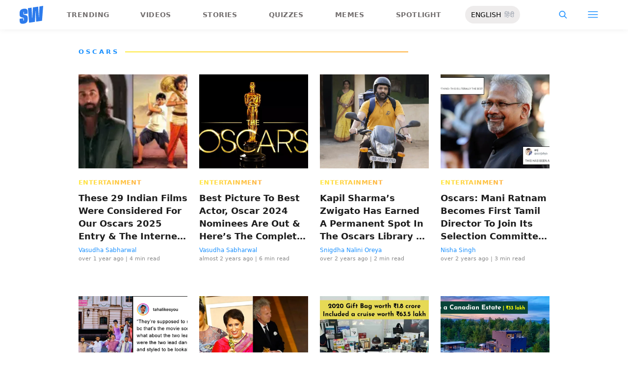

--- FILE ---
content_type: text/html; charset=utf-8
request_url: https://www.scoopwhoop.com/tag/oscars/
body_size: 45974
content:
<!DOCTYPE html><html lang="en" translate="no"><head><meta charSet="utf-8"/><meta name="viewport" content="width=device-width"/><link rel="icon" type="image/png" sizes="32x32" href="https://www.scoopwhoop.com/englishsw-icon.ico/"/><title>Oscars - ScoopWhoop</title><meta name="description" content=""/><meta property="og:site_name" content="ScoopWhoop"/><meta property="og:title" content="Oscars - ScoopWhoop"/><meta property="og:url" content="https://www.scoopwhoop.com/tag/oscars/"/><meta property="og:description" content=""/><meta property="og:image" content=""/><meta property="twitter:title" content="Oscars - ScoopWhoop"/><meta property="twitter:description" content=""/><meta property="twitter:card" content="Summary"/><meta property="twitter:image" content=""/><meta property="twitter:url" content="https://www.scoopwhoop.com/tag/oscars/"/><link rel="canonical" href="https://www.scoopwhoop.com/tag/oscars/"/><meta name="robots" content=""/><link rel="preload" as="image" imageSrcSet="/_next/image/?url=https%3A%2F%2Fwp.scoopwhoop.com%2Fwp-content%2Fuploads%2F2024%2F09%2F24160017%2F1-4-300x158.png&amp;w=640&amp;q=75 640w, /_next/image/?url=https%3A%2F%2Fwp.scoopwhoop.com%2Fwp-content%2Fuploads%2F2024%2F09%2F24160017%2F1-4-300x158.png&amp;w=750&amp;q=75 750w, /_next/image/?url=https%3A%2F%2Fwp.scoopwhoop.com%2Fwp-content%2Fuploads%2F2024%2F09%2F24160017%2F1-4-300x158.png&amp;w=828&amp;q=75 828w, /_next/image/?url=https%3A%2F%2Fwp.scoopwhoop.com%2Fwp-content%2Fuploads%2F2024%2F09%2F24160017%2F1-4-300x158.png&amp;w=1080&amp;q=75 1080w, /_next/image/?url=https%3A%2F%2Fwp.scoopwhoop.com%2Fwp-content%2Fuploads%2F2024%2F09%2F24160017%2F1-4-300x158.png&amp;w=1200&amp;q=75 1200w, /_next/image/?url=https%3A%2F%2Fwp.scoopwhoop.com%2Fwp-content%2Fuploads%2F2024%2F09%2F24160017%2F1-4-300x158.png&amp;w=1920&amp;q=75 1920w, /_next/image/?url=https%3A%2F%2Fwp.scoopwhoop.com%2Fwp-content%2Fuploads%2F2024%2F09%2F24160017%2F1-4-300x158.png&amp;w=2048&amp;q=75 2048w, /_next/image/?url=https%3A%2F%2Fwp.scoopwhoop.com%2Fwp-content%2Fuploads%2F2024%2F09%2F24160017%2F1-4-300x158.png&amp;w=3840&amp;q=75 3840w" imageSizes="100vw" fetchpriority="high"/><link rel="preload" as="image" imageSrcSet="/_next/image/?url=https%3A%2F%2Fwp.scoopwhoop.com%2Fwp-content%2Fuploads%2F2024%2F01%2F1-2024-01-24T132356.900.png&amp;w=640&amp;q=75 640w, /_next/image/?url=https%3A%2F%2Fwp.scoopwhoop.com%2Fwp-content%2Fuploads%2F2024%2F01%2F1-2024-01-24T132356.900.png&amp;w=750&amp;q=75 750w, /_next/image/?url=https%3A%2F%2Fwp.scoopwhoop.com%2Fwp-content%2Fuploads%2F2024%2F01%2F1-2024-01-24T132356.900.png&amp;w=828&amp;q=75 828w, /_next/image/?url=https%3A%2F%2Fwp.scoopwhoop.com%2Fwp-content%2Fuploads%2F2024%2F01%2F1-2024-01-24T132356.900.png&amp;w=1080&amp;q=75 1080w, /_next/image/?url=https%3A%2F%2Fwp.scoopwhoop.com%2Fwp-content%2Fuploads%2F2024%2F01%2F1-2024-01-24T132356.900.png&amp;w=1200&amp;q=75 1200w, /_next/image/?url=https%3A%2F%2Fwp.scoopwhoop.com%2Fwp-content%2Fuploads%2F2024%2F01%2F1-2024-01-24T132356.900.png&amp;w=1920&amp;q=75 1920w, /_next/image/?url=https%3A%2F%2Fwp.scoopwhoop.com%2Fwp-content%2Fuploads%2F2024%2F01%2F1-2024-01-24T132356.900.png&amp;w=2048&amp;q=75 2048w, /_next/image/?url=https%3A%2F%2Fwp.scoopwhoop.com%2Fwp-content%2Fuploads%2F2024%2F01%2F1-2024-01-24T132356.900.png&amp;w=3840&amp;q=75 3840w" imageSizes="100vw" fetchpriority="high"/><link rel="preload" as="image" imageSrcSet="/_next/image/?url=https%3A%2F%2Fwp.scoopwhoop.com%2Fwp-content%2Fuploads%2F2023%2F07%2F6-5.png&amp;w=640&amp;q=75 640w, /_next/image/?url=https%3A%2F%2Fwp.scoopwhoop.com%2Fwp-content%2Fuploads%2F2023%2F07%2F6-5.png&amp;w=750&amp;q=75 750w, /_next/image/?url=https%3A%2F%2Fwp.scoopwhoop.com%2Fwp-content%2Fuploads%2F2023%2F07%2F6-5.png&amp;w=828&amp;q=75 828w, /_next/image/?url=https%3A%2F%2Fwp.scoopwhoop.com%2Fwp-content%2Fuploads%2F2023%2F07%2F6-5.png&amp;w=1080&amp;q=75 1080w, /_next/image/?url=https%3A%2F%2Fwp.scoopwhoop.com%2Fwp-content%2Fuploads%2F2023%2F07%2F6-5.png&amp;w=1200&amp;q=75 1200w, /_next/image/?url=https%3A%2F%2Fwp.scoopwhoop.com%2Fwp-content%2Fuploads%2F2023%2F07%2F6-5.png&amp;w=1920&amp;q=75 1920w, /_next/image/?url=https%3A%2F%2Fwp.scoopwhoop.com%2Fwp-content%2Fuploads%2F2023%2F07%2F6-5.png&amp;w=2048&amp;q=75 2048w, /_next/image/?url=https%3A%2F%2Fwp.scoopwhoop.com%2Fwp-content%2Fuploads%2F2023%2F07%2F6-5.png&amp;w=3840&amp;q=75 3840w" imageSizes="100vw" fetchpriority="high"/><meta name="next-head-count" content="20"/><script src="https://jsc.mgid.com/site/1055324.js" async="" type="eb75711c17757bb4483930a7-text/javascript"></script><script async="" src="https://pagead2.googlesyndication.com/pagead/js/adsbygoogle.js?client=ca-pub-4341777985440300" crossorigin="anonymous" type="eb75711c17757bb4483930a7-text/javascript"></script><meta name="google-signin-client_id" content="286947471023-1gd3gh9mob8tslujirk4cbvgmg2eppr5.apps.googleusercontent.com"/><meta name="google-adsense-account" content="ca-pub-4341777985440300"/><meta name="sso_image" content="https://www.scoopwhoop.com/images/logo_bg.png"/><script async="" src="https://securepubads.g.doubleclick.net/tag/js/gpt.js" crossorigin="anonymous" type="eb75711c17757bb4483930a7-text/javascript"></script><script type="eb75711c17757bb4483930a7-text/javascript">
          window.googletag = window.googletag || {cmd: []};
          googletag.cmd.push(function() {
            googletag.pubads().enableSingleRequest();
            googletag.enableServices();
          });
        </script><meta property="fb:pages" content="110141895861579"/><meta name="google-site-verification" content="w-5K8RO4qUtBEZjM1qwB_3Waul01CrTH0UV_pZGN7mg"/><meta name="msvalidate.01" content="8677646C2CE716FE237A1E2DC9569AE8"/><meta name="theme-color" content="#ffec41"/><meta property="article:publisher" content="https://www.facebook.com/Scoopwhoop"/><script type="eb75711c17757bb4483930a7-text/javascript">
              var googletag = googletag || {};
              googletag.cmd = googletag.cmd || [];
              window.stpd = window.stpd || {que: []};
              window.dataLayer = window.dataLayer || [];
              window.ga = window.ga || function(){(ga.q=ga.q||[]).push(arguments)};ga.l=+new Date;
              function gtag(){dataLayer.push(arguments)};
              window._aaq = window._aaq || [];
              window.evars = {};
      
              (function() {
                if (typeof globalThis === 'object') return;
                Object.defineProperty(Object.prototype, '__magic__', {
                  get: function() {
                    return this;
                  },
                  configurable: true
                });
                __magic__.globalThis = __magic__; // lolwat
                delete Object.prototype.__magic__;
              }());
              window.requestIdleCallback = window.requestIdleCallback ||
                function (cb) {
                  return setTimeout(function () {
                    var start = Date.now();
                    cb({ 
                      didTimeout: false,
                      timeRemaining: function () {
                        return Math.max(0, 50 - (Date.now() - start));
                      }
                    });
                  }, 1);
                };
      
              window.cancelIdleCallback = window.cancelIdleCallback ||
                function (id) {
                  clearTimeout(id);
                };
              if (!Array.prototype["forEach"]) {
                Array.prototype.forEach = function (callback, thisArg) {
                  if (this == null) {
                    throw new TypeError("Array.prototype.forEach called on null or undefined");
                  }
                  var T, k;
                  var O = Object(this);
                  var len = O.length >>> 0;
                  if (typeof callback !== "function") {
                    throw new TypeError(callback + " is not a function");
                  }
                  if (arguments.length > 1) {
                    T = thisArg;
                  }
                  k = 0;
                  while (k < len) {
                    var kValue;
                    if (k in O) {
                      kValue = O[k];
                      callback.call(T, kValue, k, O);
                    }
                    k++;
                  }
                };
              }
              if(!NodeList.prototype.forEach) {
                NodeList.prototype.forEach = Array.prototype.forEach;
              }
      
      
              if (!Array.prototype.flat) {
                Object.defineProperty(Array.prototype, "flat", {
                  configurable: true,
                  value: function flat() {
                    var depth = isNaN(arguments[0]) ? 1 : Number(arguments[0]);
      
                    return depth
                      ? Array.prototype.reduce.call(
                          this,
                          function (acc, cur) {
                            if (Array.isArray(cur)) {
                              acc.push.apply(acc, flat.call(cur, depth - 1));
                            } else {
                              acc.push(cur);
                            }
      
                            return acc;
                          },
                          []
                        )
                      : Array.prototype.slice.call(this);
                  },
                  writable: true,
                });
              }
      
              if (!Array.prototype.flatMap) {
                Object.defineProperty(Array.prototype, "flatMap", {
                  configurable: true,
                  value: function flatMap() {
                    return Array.prototype.map.apply(this, arguments).flat();
                  },
                  writable: true,
                });
              }
      
              Promise.allSettled = function (promises) {
                return Promise.all(promises.map(function(p) {
                  return p.then(function(value){
                      return {
                        status: "fulfilled",
                        value,
                      };
                    }).catch(function(reason) {
                      return {
                        status: "rejected",
                        reason,
                      };
                    });
                }));
              };
        </script><script async="" src="https://pagead2.googlesyndication.com/pagead/js/adsbygoogle.js?client=ca-pub-4341777985440300" crossorigin="anonymous" type="eb75711c17757bb4483930a7-text/javascript"></script><script type="eb75711c17757bb4483930a7-text/javascript" defer="" src="https://sb.scorecardresearch.com/c2/31744522/cs.js"></script><script id="tag-manager-data-layer" type="eb75711c17757bb4483930a7-text/javascript">window.dataLayer = window.dataLayer || [];</script><link data-next-font="" rel="preconnect" href="/" crossorigin="anonymous"/><link rel="preload" href="/_next/static/css/d6a1daaf0eccb130.css" as="style"/><link rel="stylesheet" href="/_next/static/css/d6a1daaf0eccb130.css" data-n-g=""/><link rel="preload" href="/_next/static/css/7dd6aef63389018e.css" as="style"/><link rel="stylesheet" href="/_next/static/css/7dd6aef63389018e.css" data-n-p=""/><noscript data-n-css=""></noscript><script defer="" nomodule="" src="/_next/static/chunks/polyfills-c67a75d1b6f99dc8.js" type="eb75711c17757bb4483930a7-text/javascript"></script><script src="/_next/static/chunks/webpack-0014f9f382a4e4bc.js" defer="" type="eb75711c17757bb4483930a7-text/javascript"></script><script src="/_next/static/chunks/framework-2c79e2a64abdb08b.js" defer="" type="eb75711c17757bb4483930a7-text/javascript"></script><script src="/_next/static/chunks/main-791800348e7f30cb.js" defer="" type="eb75711c17757bb4483930a7-text/javascript"></script><script src="/_next/static/chunks/pages/_app-0819daed81de5163.js" defer="" type="eb75711c17757bb4483930a7-text/javascript"></script><script src="/_next/static/chunks/526-e1dc01a66d49ac08.js" defer="" type="eb75711c17757bb4483930a7-text/javascript"></script><script src="/_next/static/chunks/pages/tag/%5BtagSlug%5D-322ab731f30a8d82.js" defer="" type="eb75711c17757bb4483930a7-text/javascript"></script><script src="/_next/static/MLUehIVN2oZyNTwmrlf6G/_buildManifest.js" defer="" type="eb75711c17757bb4483930a7-text/javascript"></script><script src="/_next/static/MLUehIVN2oZyNTwmrlf6G/_ssgManifest.js" defer="" type="eb75711c17757bb4483930a7-text/javascript"></script></head><body class="font-sans"><div id="__next"><div class="removeTransitions tag"><div class="relative h-24"><div class="sticky top-[35px]"><div class="sticky-header"><div class="stickynav-container"><div class="stickynav_left"><a href="/?ref=sticky_nav"><svg width="48" height="37" xmlns="http://www.w3.org/2000/svg"><g fill="#2D7BEC" fill-rule="nonzero"><path d="M48 0v.422c-.017.068-.045.134-.05.202-.146 1.864-.29 3.728-.433 5.592a15709.4 15709.4 0 00-.576 7.547c-.214 2.766-.43 5.531-.65 8.297l-.604 7.786c-.046.595-.055.585-.668.678-3.266.495-6.531.992-9.796 1.492-.502.076-1.004.146-1.535.224l-1.051-21.604-.326.062-1.109 21.927-11.94 1.82-2.353-29.71 7.566-1.15.992 21.61c.234.035.338-.03.35-.264.077-1.496.166-2.991.25-4.487l.39-6.864.471-8.16c.043-.739.089-1.478.134-2.23l10.79-1.645 1.264 21.588.326-.046.992-21.936L48 0zM16.268 15.937l-7.476 1.14v-.328-3.68c0-.12.006-.243-.011-.361-.034-.238-.103-.475-.392-.506-.286-.03-.537.08-.647.354a1.638 1.638 0 00-.108.585c-.01 1.096.01 2.192-.01 3.288-.013.677.288 1.162.896 1.407.503.203 1.046.327 1.581.436 1.191.242 2.35.571 3.484 1.013 1.44.56 2.242 1.624 2.605 3.049.117.458.18.928.187 1.4.022 1.578.036 3.158 0 4.735-.037 1.733-.45 3.364-1.568 4.758-1.023 1.277-2.394 2.045-3.933 2.542-1.838.594-3.73.896-5.665.778a7.701 7.701 0 01-1.943-.37c-1.75-.583-2.649-1.9-2.98-3.625A11.22 11.22 0 01.1 30.667C.074 29.3.091 27.932.092 26.565c0-.08.007-.159.012-.26l7.453-1.136v3.966c0 .12 0 .241.006.362.013.248.089.458.369.523.265.06.583-.082.679-.344.07-.193.103-.41.105-.616.01-1.086-.003-2.172.007-3.258.007-.646-.265-1.138-.87-1.355-.706-.252-1.438-.44-2.17-.612-1.012-.239-2.007-.516-2.965-.93-1.485-.639-2.232-1.813-2.56-3.307a3.306 3.306 0 01-.09-.687c-.013-2.209-.211-4.426.135-6.622.42-2.671 1.999-4.482 4.511-5.493 2.214-.891 4.528-1.265 6.92-1.058 2.528.22 4.167 1.772 4.5 4.278.103.773.116 1.562.129 2.344.02 1.185.005 2.37.005 3.577z"></path> </g></svg></a><ul class="stickynav_list"><li class="active"><a href="/?ref=sticky_nav">Trending</a></li><li class=""><a href="/watch/?ref=sticky_nav">Videos</a></li><li class=""><a href="/read/?ref=sticky_nav">Stories</a></li><li class=""><a href="/play/?ref=sticky_nav">Quizzes</a></li><li class=""><a href="/laugh/?ref=sticky_nav">Memes</a></li><li class=""><a href="/spotlight/?ref=sticky_nav">Spotlight</a></li></ul><div class="langToggleAmpBtn bg-[#EEECEC] w-28 rounded-full text-sm px-3 py-2 flex justify-between items-center"><a class="text-black" href="/">ENGLISH</a><a class="text-gray-400" href="/category/hindi/">हिंदी</a></div></div><div><ul class="sticky-nav-icons items-center inline-flex"><li class="px-[5px] stickyNavSearchIcon"><button type="button" class="p-4"><img alt="search-icon" loading="lazy" width="17" height="16" decoding="async" data-nimg="1" style="color:transparent" src="/_next/static/media/searchIcon.6d872b76.svg"/></button><div class="fixed w-full h-full lg:w-screen lg:h-screen top-0 left-0 overflow-x-hidden bg-white transition-transform duration-300 ease-out z-[200]" style="transform:translateY(-100%);background:rgba(0, 0, 0, 0.6)"><div><div class="overlay_logo search_dropdown"><div class="flex justify-between max-w-[1100px] mx-auto"><div><svg width="70" height="52" fill="none"><path d="M70 0v.6c-.025.096-.065.191-.073.288-.213 2.65-.423 5.3-.632 7.95l-.84 10.73c-.312 3.934-.627 7.866-.947 11.798-.294 3.69-.588 7.38-.88 11.071-.069.846-.082.833-.975.964-4.763.704-9.525 1.41-14.287 2.121-.73.108-1.463.209-2.238.32l-1.533-30.719-.475.088-1.617 31.177-17.414 2.588-3.43-42.242 11.034-1.638 1.446 30.73c.342.048.493-.045.511-.378.112-2.126.242-4.253.365-6.379l.568-9.76c.228-3.868.457-7.735.687-11.602.063-1.05.13-2.101.195-3.173L55.2 2.197l1.844 30.695.476-.065 1.446-31.19L70 0z" fill="url(#smnav_linear)"></path><path d="M23.725 22.66l-10.903 1.62v-.465-5.232c0-.172.008-.345-.017-.514-.05-.339-.15-.675-.571-.72-.418-.043-.784.114-.944.503a2.28 2.28 0 0 0-.157.833c-.015 1.558.013 3.117-.015 4.674-.018.963.42 1.653 1.307 2.002.734.289 1.525.464 2.306.619 1.737.344 3.427.813 5.08 1.44 2.101.798 3.27 2.31 3.8 4.336.17.651.261 1.32.272 1.991.033 2.244.052 4.49.001 6.733-.056 2.463-.658 4.782-2.287 6.765-1.492 1.816-3.492 2.908-5.736 3.615-2.68.843-5.438 1.273-8.261 1.105a11.483 11.483 0 0 1-2.833-.526c-2.553-.83-3.864-2.702-4.348-5.154a15.573 15.573 0 0 1-.271-2.68c-.04-1.944-.014-3.89-.014-5.833 0-.113.01-.226.018-.37l10.869-1.616V41.426c0 .172 0 .343.009.515.019.353.129.651.537.743.386.087.85-.115.99-.488.103-.275.15-.583.153-.877.015-1.544-.004-3.088.011-4.632.01-.918-.386-1.618-1.27-1.926-1.028-.359-2.096-.627-3.162-.871-1.478-.34-2.928-.733-4.326-1.32C1.798 31.66.71 29.99.231 27.865c-.072-.32-.13-.65-.131-.976-.02-3.142-.308-6.294.196-9.417.613-3.798 2.915-6.373 6.58-7.81 3.228-1.267 6.602-1.799 10.09-1.504 3.687.312 6.078 2.519 6.563 6.082.15 1.1.168 2.22.188 3.333.03 1.685.008 3.37.008 5.086z" fill="url(#smnav1_linear)"></path><defs><linearGradient id="smnav_linear" x1="-6.087" y1="-13" x2="44.03" y2="51.538" gradientUnits="userSpaceOnUse"><stop stop-color="#FFEC41"></stop><stop offset="1" stop-color="#FFB341"></stop></linearGradient><linearGradient id="smnav1_linear" x1="-12.174" y1="6.5" x2="10.013" y2="52.931" gradientUnits="userSpaceOnUse"><stop stop-color="#FFEC41"></stop><stop offset="1" stop-color="#FFB341"></stop></linearGradient><linearGradient x1="-6.087" x2="45.71" y1="-13.352" y2="51.592" gradientUnits="userSpaceOnUse" id="profileDropdownGradient"><stop stop-color="#1B91FF"></stop><stop offset=".99" stop-color="#9F49E3"></stop></linearGradient></defs></svg></div><div class="flex-1 pl-[22px] pr-[100px]"><div class="flex"><form id="searchForm" method="GET" action="/" class="flex w-full items-center"><label for="search" class="flex-1"><input class="outline-0 bg-[#f8f7f7] border-[0.5px] border-solid border-[#e4e4e4] w-full rounded-[4px] p-[11px]" type="text" name="s" aria-label="search" id="searchInput"/></label><button type="submit" class="m1 cursor-pointer p-[10px]"><img alt="search-with-downarrow-icon" loading="lazy" width="36" height="41" decoding="async" data-nimg="1" style="color:transparent" src="/_next/static/media/searchWithDownArrow.03d1d626.svg"/></button></form></div></div><div class="menu_icon"><div class="m2"><button type="button"><img alt="close-icon" loading="lazy" width="17" height="16" decoding="async" data-nimg="1" style="color:transparent" src="/_next/static/media/closeIcon.dee50c4b.svg"/></button></div></div></div></div></div></div></li><li class="px-[5px] stickyNavHamIcon"><button type="button" class="p-4"><img alt="hamburger-icon" loading="lazy" width="21" height="14" decoding="async" data-nimg="1" style="color:transparent" src="/_next/static/media/hamburgerIcon.e3670b59.svg"/></button><div class="fixed w-full h-full lg:w-screen lg:h-screen top-0 left-0 overflow-x-hidden bg-white transition-transform duration-300 ease-out z-[200]" style="transform:translateY(-100%);background:linear-gradient(108.34deg,#ffb341 1.02%,#ff2272 99.43%)"><div class="overlay_logo "><div class="flex justify-between max-w-[1100px] mx-auto"><div><a class="cursor-pointer" href="/?ref=nav_top"><svg width="70" height="52" fill="none"><path d="M70 0v.6c-.025.096-.065.191-.073.288-.213 2.65-.423 5.3-.632 7.95l-.84 10.73c-.312 3.934-.627 7.866-.947 11.798-.294 3.69-.588 7.38-.88 11.071-.069.846-.082.833-.975.964-4.763.704-9.525 1.41-14.287 2.121-.73.108-1.463.209-2.238.32l-1.533-30.719-.475.088-1.617 31.177-17.414 2.588-3.43-42.242 11.034-1.638 1.446 30.73c.342.048.493-.045.511-.378.112-2.126.242-4.253.365-6.379l.568-9.76c.228-3.868.457-7.735.687-11.602.063-1.05.13-2.101.195-3.173L55.2 2.197l1.844 30.695.476-.065 1.446-31.19L70 0z" fill="url(#smnav_linear)"></path><path d="M23.725 22.66l-10.903 1.62v-.465-5.232c0-.172.008-.345-.017-.514-.05-.339-.15-.675-.571-.72-.418-.043-.784.114-.944.503a2.28 2.28 0 0 0-.157.833c-.015 1.558.013 3.117-.015 4.674-.018.963.42 1.653 1.307 2.002.734.289 1.525.464 2.306.619 1.737.344 3.427.813 5.08 1.44 2.101.798 3.27 2.31 3.8 4.336.17.651.261 1.32.272 1.991.033 2.244.052 4.49.001 6.733-.056 2.463-.658 4.782-2.287 6.765-1.492 1.816-3.492 2.908-5.736 3.615-2.68.843-5.438 1.273-8.261 1.105a11.483 11.483 0 0 1-2.833-.526c-2.553-.83-3.864-2.702-4.348-5.154a15.573 15.573 0 0 1-.271-2.68c-.04-1.944-.014-3.89-.014-5.833 0-.113.01-.226.018-.37l10.869-1.616V41.426c0 .172 0 .343.009.515.019.353.129.651.537.743.386.087.85-.115.99-.488.103-.275.15-.583.153-.877.015-1.544-.004-3.088.011-4.632.01-.918-.386-1.618-1.27-1.926-1.028-.359-2.096-.627-3.162-.871-1.478-.34-2.928-.733-4.326-1.32C1.798 31.66.71 29.99.231 27.865c-.072-.32-.13-.65-.131-.976-.02-3.142-.308-6.294.196-9.417.613-3.798 2.915-6.373 6.58-7.81 3.228-1.267 6.602-1.799 10.09-1.504 3.687.312 6.078 2.519 6.563 6.082.15 1.1.168 2.22.188 3.333.03 1.685.008 3.37.008 5.086z" fill="url(#smnav1_linear)"></path><defs><linearGradient id="smnav_linear" x1="-6.087" y1="-13" x2="44.03" y2="51.538" gradientUnits="userSpaceOnUse"><stop stop-color="#FFEC41"></stop><stop offset="1" stop-color="#FFB341"></stop></linearGradient><linearGradient id="smnav1_linear" x1="-12.174" y1="6.5" x2="10.013" y2="52.931" gradientUnits="userSpaceOnUse"><stop stop-color="#FFEC41"></stop><stop offset="1" stop-color="#FFB341"></stop></linearGradient><linearGradient x1="-6.087" x2="45.71" y1="-13.352" y2="51.592" gradientUnits="userSpaceOnUse" id="profileDropdownGradient"><stop stop-color="#1B91FF"></stop><stop offset=".99" stop-color="#9F49E3"></stop></linearGradient></defs></svg></a></div><div class="menu_icon"><div class="m1"><img alt="hamburger" loading="lazy" width="20" height="31" decoding="async" data-nimg="1" style="color:transparent" src="/_next/static/media/hamburgerWithDownArrow.42776837.svg"/></div><div class="m2"><button type="button"><img alt="close-icon" loading="lazy" width="17" height="16" decoding="async" data-nimg="1" style="color:transparent" src="/_next/static/media/closeIcon.dee50c4b.svg"/></button></div></div></div></div><div class="container"><div class="mb-8"><div class="pt-[30px]"><div class=" leading-tight  flex items-center  mb-[30px]"><span><img alt="userIcon" loading="lazy" width="18" height="16" decoding="async" data-nimg="1" style="color:transparent" src="/_next/static/media/userIcon.7e4a77f4.svg"/></span><button type="button" class="pl-3 text-white">Sign In</button></div><div class="flex "><div class="relative flex-1 w-1/2 pr-[34px]  after:w-[1px] after:h-[70%] after:top-[40px] after:absolute after:bg-white after:bottom-0 after:opacity-[0.5] after:right-0"><div class="flex items-center  mb-[14px]"><h2 class="tracking-[.41em] text-[13px] font-bold text-white mr-2">CATEGORIES</h2><span class="h-[1px] bg-white flex-1"></span></div><div class=" flex flex-wrap justify-between category_items"><div class="w-1/3"><a class="hover:scale-[1.05] transition-transform" role="presentation" href="/category/news/?ref=nav_links">Viral</a></div><div class="w-1/3"><a class="hover:scale-[1.05] transition-transform" role="presentation" href="/category/entertainment/?ref=nav_links">Entertainment</a></div><div class="w-1/3"><a class="hover:scale-[1.05] transition-transform" role="presentation" href="/category/humor/?ref=nav_links">Humor</a></div><div class="w-1/3"><a class="hover:scale-[1.05] transition-transform" role="presentation" href="/category/opinion/?ref=nav_links">Opinion</a></div><div class="w-1/3"><a class="hover:scale-[1.05] transition-transform" role="presentation" href="/category/food/?ref=nav_links">Food</a></div><div class="w-1/3"><a class="hover:scale-[1.05] transition-transform" role="presentation" href="/category/travel/?ref=nav_links">Travel</a></div><div class="w-1/3"><a class="hover:scale-[1.05] transition-transform" role="presentation" href="/category/women/?ref=nav_links">Women</a></div><div class="w-1/3"><a class="hover:scale-[1.05] transition-transform" role="presentation" href="/category/lgbt/?ref=nav_links">LGBTQIA</a></div><div class="w-1/3"><a class="hover:scale-[1.05] transition-transform" role="presentation" href="/category/animals/?ref=nav_links">Animals</a></div><div class="w-1/3"><a class="hover:scale-[1.05] transition-transform" role="presentation" href="/category/relationships/?ref=nav_links">Sex &amp; Relationships</a></div><div class="w-1/3"><a class="hover:scale-[1.05] transition-transform" role="presentation" href="/category/culture/?ref=nav_links">Culture</a></div><div class="w-1/3"><a class="hover:scale-[1.05] transition-transform" role="presentation" href="/category/sports/?ref=nav_links">Sports</a></div><div class="w-1/3"><a class="hover:scale-[1.05] transition-transform" role="presentation" href="/category/tech/?ref=nav_links">Tech</a></div><div class="w-1/3"><a class="hover:scale-[1.05] transition-transform" role="presentation" href="/category/men/?ref=nav_links">Men</a></div><div class="w-1/3"><a class="hover:scale-[1.05] transition-transform" role="presentation" href="/category/health/?ref=nav_links">Health</a></div><div class="w-1/3"><a class="hover:scale-[1.05] transition-transform" role="presentation" href="/category/bigg-boss/?ref=nav_links">Bigg Boss</a></div></div></div><div class="flex-1 w-1/2 pl-[34px]"><div class="flex items-center   mb-[14px]"><h2 class="tracking-[.41em] text-[13px] pr-4 font-bold text-white">OUR CHANNELS</h2><span class="h-[1px] bg-white flex-1"></span></div><div class="flex justify-evenly items-center h-[90%]"><a target="_blank" href="https://hindi.scoopwhoop.com/?ref=scoopwhoop&amp;utm_source=scoopwhoop&amp;utm_medium=desktop" rel="noreferrer"><div class="w-20 h-20 relative"><img alt="SW Hindi" loading="lazy" decoding="async" data-nimg="fill" class="object-cover" style="position:absolute;height:100%;width:100%;left:0;top:0;right:0;bottom:0;color:transparent" src="/_next/static/media/sw_hindi.40fd7a47.svg"/></div></a><a target="_blank" href="https://www.youtube.com/channel/UC7lmZqhJeTzeQQkqNvfmjqw" rel="noreferrer"><div class="w-20 h-20 relative"><img alt="OK Tested" loading="lazy" decoding="async" data-nimg="fill" class="object-cover" style="position:absolute;height:100%;width:100%;left:0;top:0;right:0;bottom:0;color:transparent" src="/_next/static/media/ok_tested.58dc2292.svg"/></div></a><a target="_blank" href="https://www.youtube.com/user/scoopwhoopvideos" rel="noreferrer"><div class="w-20 h-20 relative"><img alt="SW Sketches" loading="lazy" decoding="async" data-nimg="fill" class="object-cover" style="position:absolute;height:100%;width:100%;left:0;top:0;right:0;bottom:0;color:transparent" src="/_next/static/media/sw_ske.102ee47c.svg"/></div></a><a target="_blank" href="https://www.vagabomb.com/?ref=scoopwhoop&amp;utm_source=scoopwhoop&amp;utm_medium=desktop" rel="noreferrer"><div class="w-20 h-20 relative"><img alt="Vagabomb" loading="lazy" decoding="async" data-nimg="fill" class="object-cover" style="position:absolute;height:100%;width:100%;left:0;top:0;right:0;bottom:0;color:transparent" src="/_next/static/media/vb.676f3863.svg"/></div></a></div></div></div></div></div></div><div class="container"><a class="flex mt-4 hover:scale-105 transition-transform float-right text-xl leading-4 pr-2" href="/all_shows/?ref=nav_show"><div class="pr-2 text-white">View All</div><img alt="arrow-icon" loading="lazy" width="17" height="13" decoding="async" data-nimg="1" style="color:transparent" src="/_next/static/media/arrowIcon.ed096e20.svg"/></a></div><div class="container"><div class="flex justify-between flex-wrap w-[70%] tracking-[.235em]"><a class="w-[33%] mb-[10px] hover:scale-[1.05] transition-transform text-sm text-white" href="/about/?ref=nav_links">ABOUT US</a><a class="w-[33%] mb-[10px] hover:scale-[1.05] transition-transform text-sm text-white" href="/contact/?ref=nav_links">CONTACT US</a><a class="w-[33%] mb-[10px] hover:scale-[1.05] transition-transform text-sm text-white" href="/advertise/?ref=nav_links">ADVERTISE WITH US</a><a target="_blank" class="w-[33%] mb-[10px] hover:scale-[1.05] transition-transform text-sm text-white" href="https://recruiterflow.com/scoopwhoop/jobs">CAREERS</a><a class="w-[33%] mb-[10px] hover:scale-[1.05] transition-transform text-sm text-white" href="/privacy-policy/?ref=nav_links">PRIVACY POLICY</a><a class="w-[33%] mb-[10px] hover:scale-[1.05] transition-transform text-sm text-white" href="/terms-and-conditions/?ref=nav_links">TERMS AND CONDITIONS</a></div></div></div></li></ul></div></div><span style="transform:translateX(-100%)" class="absolute bg-[#ffec41] h-[3px] w-full bottom-0 "></span></div></div></div><div class="desktopHeaderWrapper relative z-20"></div><div class="pb-20 lg:pb-0"><div class="relative fix-sticky-sides"><div class="container"><div class="flex items-center mb-9 max-w-2xl"><h1 class="pr-3 text-[13px] leading-5 tracking-[4px] font-bold uppercase text-[#1b91ff]">Oscars</h1><span class="footer-divider flex-1"></span></div><div class="mx-auto lg:px-0 space-y-2 lg:space-y-0 lg:gap-6 lg:grid lg:grid-cols-4 content-story-list"><div class="cards_card__HYCHz flex flex-col mb-7 post px-4 md:px-0"><div class="cards_img_wrapper__GvMkV relative w-auto md:h-36 h-48"><a href="/entertainment/india-entry-for-oscars/?ref=read-home"><img alt="These 29 Indian Films Were Considered For Our Oscars 2025 Entry &amp; The Internet Has Some Opinions" fetchpriority="high" decoding="async" data-nimg="fill" class="cards_inner_img__m_Ryf object-cover" style="position:absolute;height:100%;width:100%;left:0;top:0;right:0;bottom:0;color:transparent" sizes="100vw" srcSet="/_next/image/?url=https%3A%2F%2Fwp.scoopwhoop.com%2Fwp-content%2Fuploads%2F2024%2F09%2F24160017%2F1-4-300x158.png&amp;w=640&amp;q=75 640w, /_next/image/?url=https%3A%2F%2Fwp.scoopwhoop.com%2Fwp-content%2Fuploads%2F2024%2F09%2F24160017%2F1-4-300x158.png&amp;w=750&amp;q=75 750w, /_next/image/?url=https%3A%2F%2Fwp.scoopwhoop.com%2Fwp-content%2Fuploads%2F2024%2F09%2F24160017%2F1-4-300x158.png&amp;w=828&amp;q=75 828w, /_next/image/?url=https%3A%2F%2Fwp.scoopwhoop.com%2Fwp-content%2Fuploads%2F2024%2F09%2F24160017%2F1-4-300x158.png&amp;w=1080&amp;q=75 1080w, /_next/image/?url=https%3A%2F%2Fwp.scoopwhoop.com%2Fwp-content%2Fuploads%2F2024%2F09%2F24160017%2F1-4-300x158.png&amp;w=1200&amp;q=75 1200w, /_next/image/?url=https%3A%2F%2Fwp.scoopwhoop.com%2Fwp-content%2Fuploads%2F2024%2F09%2F24160017%2F1-4-300x158.png&amp;w=1920&amp;q=75 1920w, /_next/image/?url=https%3A%2F%2Fwp.scoopwhoop.com%2Fwp-content%2Fuploads%2F2024%2F09%2F24160017%2F1-4-300x158.png&amp;w=2048&amp;q=75 2048w, /_next/image/?url=https%3A%2F%2Fwp.scoopwhoop.com%2Fwp-content%2Fuploads%2F2024%2F09%2F24160017%2F1-4-300x158.png&amp;w=3840&amp;q=75 3840w" src="/_next/image/?url=https%3A%2F%2Fwp.scoopwhoop.com%2Fwp-content%2Fuploads%2F2024%2F09%2F24160017%2F1-4-300x158.png&amp;w=3840&amp;q=75"/></a></div><div class="cards_card_body__XCWvo"><a role="presentation" class="cards_category__Pv9QH verticleCardCategory text-[14px] font-[700] tracking-[.03em] leading-[19px] mb-[10px] uppercase inline-block" href="/category/entertainment/?ref=read-home">Entertainment</a><a href="/entertainment/india-entry-for-oscars/?ref=read-home"><h4 class="cards_title__ce_HJ">These 29 Indian Films Were Considered For Our Oscars 2025 Entry &amp; The Internet Has Some Opinions</h4></a><p class="cards_author__FTQpq"><a href="/author/vasudha-sabharwal/?ref=read-home">Vasudha Sabharwal</a></p><p class="cards_readtime__pw70f">over 1 year ago<!-- --> <!-- -->| 4 min read</p></div></div><div class="cards_card__HYCHz flex flex-col mb-7 post px-4 md:px-0"><div class="cards_img_wrapper__GvMkV relative w-auto md:h-36 h-48"><a href="/entertainment/oscar-nominees-list-2024/?ref=read-home"><img alt="Best Picture To Best Actor, Oscar 2024 Nominees Are Out &amp; Here’s The Complete List" fetchpriority="high" decoding="async" data-nimg="fill" class="cards_inner_img__m_Ryf object-cover" style="position:absolute;height:100%;width:100%;left:0;top:0;right:0;bottom:0;color:transparent" sizes="100vw" srcSet="/_next/image/?url=https%3A%2F%2Fwp.scoopwhoop.com%2Fwp-content%2Fuploads%2F2024%2F01%2F1-2024-01-24T132356.900.png&amp;w=640&amp;q=75 640w, /_next/image/?url=https%3A%2F%2Fwp.scoopwhoop.com%2Fwp-content%2Fuploads%2F2024%2F01%2F1-2024-01-24T132356.900.png&amp;w=750&amp;q=75 750w, /_next/image/?url=https%3A%2F%2Fwp.scoopwhoop.com%2Fwp-content%2Fuploads%2F2024%2F01%2F1-2024-01-24T132356.900.png&amp;w=828&amp;q=75 828w, /_next/image/?url=https%3A%2F%2Fwp.scoopwhoop.com%2Fwp-content%2Fuploads%2F2024%2F01%2F1-2024-01-24T132356.900.png&amp;w=1080&amp;q=75 1080w, /_next/image/?url=https%3A%2F%2Fwp.scoopwhoop.com%2Fwp-content%2Fuploads%2F2024%2F01%2F1-2024-01-24T132356.900.png&amp;w=1200&amp;q=75 1200w, /_next/image/?url=https%3A%2F%2Fwp.scoopwhoop.com%2Fwp-content%2Fuploads%2F2024%2F01%2F1-2024-01-24T132356.900.png&amp;w=1920&amp;q=75 1920w, /_next/image/?url=https%3A%2F%2Fwp.scoopwhoop.com%2Fwp-content%2Fuploads%2F2024%2F01%2F1-2024-01-24T132356.900.png&amp;w=2048&amp;q=75 2048w, /_next/image/?url=https%3A%2F%2Fwp.scoopwhoop.com%2Fwp-content%2Fuploads%2F2024%2F01%2F1-2024-01-24T132356.900.png&amp;w=3840&amp;q=75 3840w" src="/_next/image/?url=https%3A%2F%2Fwp.scoopwhoop.com%2Fwp-content%2Fuploads%2F2024%2F01%2F1-2024-01-24T132356.900.png&amp;w=3840&amp;q=75"/></a></div><div class="cards_card_body__XCWvo"><a role="presentation" class="cards_category__Pv9QH verticleCardCategory text-[14px] font-[700] tracking-[.03em] leading-[19px] mb-[10px] uppercase inline-block" href="/category/entertainment/?ref=read-home">Entertainment</a><a href="/entertainment/oscar-nominees-list-2024/?ref=read-home"><h4 class="cards_title__ce_HJ">Best Picture To Best Actor, Oscar 2024 Nominees Are Out &amp; Here’s The Complete List</h4></a><p class="cards_author__FTQpq"><a href="/author/vasudha-sabharwal/?ref=read-home">Vasudha Sabharwal</a></p><p class="cards_readtime__pw70f">almost 2 years ago<!-- --> <!-- -->| 6 min read</p></div></div><div class="cards_card__HYCHz flex flex-col mb-7 post px-4 md:px-0"><div class="cards_img_wrapper__GvMkV relative w-auto md:h-36 h-48"><a href="/entertainment/kapil-sharma-nandita-das-zwigato-oscars-library/?ref=read-home"><img alt="Kapil Sharma’s Zwigato Has Earned A Permanent Spot In The Oscars Library &amp; We Couldn’t Be Prouder" fetchpriority="high" decoding="async" data-nimg="fill" class="cards_inner_img__m_Ryf object-cover" style="position:absolute;height:100%;width:100%;left:0;top:0;right:0;bottom:0;color:transparent" sizes="100vw" srcSet="/_next/image/?url=https%3A%2F%2Fwp.scoopwhoop.com%2Fwp-content%2Fuploads%2F2023%2F07%2F6-5.png&amp;w=640&amp;q=75 640w, /_next/image/?url=https%3A%2F%2Fwp.scoopwhoop.com%2Fwp-content%2Fuploads%2F2023%2F07%2F6-5.png&amp;w=750&amp;q=75 750w, /_next/image/?url=https%3A%2F%2Fwp.scoopwhoop.com%2Fwp-content%2Fuploads%2F2023%2F07%2F6-5.png&amp;w=828&amp;q=75 828w, /_next/image/?url=https%3A%2F%2Fwp.scoopwhoop.com%2Fwp-content%2Fuploads%2F2023%2F07%2F6-5.png&amp;w=1080&amp;q=75 1080w, /_next/image/?url=https%3A%2F%2Fwp.scoopwhoop.com%2Fwp-content%2Fuploads%2F2023%2F07%2F6-5.png&amp;w=1200&amp;q=75 1200w, /_next/image/?url=https%3A%2F%2Fwp.scoopwhoop.com%2Fwp-content%2Fuploads%2F2023%2F07%2F6-5.png&amp;w=1920&amp;q=75 1920w, /_next/image/?url=https%3A%2F%2Fwp.scoopwhoop.com%2Fwp-content%2Fuploads%2F2023%2F07%2F6-5.png&amp;w=2048&amp;q=75 2048w, /_next/image/?url=https%3A%2F%2Fwp.scoopwhoop.com%2Fwp-content%2Fuploads%2F2023%2F07%2F6-5.png&amp;w=3840&amp;q=75 3840w" src="/_next/image/?url=https%3A%2F%2Fwp.scoopwhoop.com%2Fwp-content%2Fuploads%2F2023%2F07%2F6-5.png&amp;w=3840&amp;q=75"/></a></div><div class="cards_card_body__XCWvo"><a role="presentation" class="cards_category__Pv9QH verticleCardCategory text-[14px] font-[700] tracking-[.03em] leading-[19px] mb-[10px] uppercase inline-block" href="/category/entertainment/?ref=read-home">Entertainment</a><a href="/entertainment/kapil-sharma-nandita-das-zwigato-oscars-library/?ref=read-home"><h4 class="cards_title__ce_HJ">Kapil Sharma’s Zwigato Has Earned A Permanent Spot In The Oscars Library &amp; We Couldn’t Be Prouder</h4></a><p class="cards_author__FTQpq"><a href="/author/snigdha-oreya/?ref=read-home">Snigdha Nalini Oreya</a></p><p class="cards_readtime__pw70f">over 2 years ago<!-- --> <!-- -->| 2 min read</p></div></div><div class="cards_card__HYCHz flex flex-col mb-7 post px-4 md:px-0"><div class="cards_img_wrapper__GvMkV relative w-auto md:h-36 h-48"><a href="/entertainment/mani-ratnam-first-tamil-director-to-join-oscars-selection-committee/?ref=read-home"><img alt="Oscars: Mani Ratnam Becomes First Tamil Director To Join Its Selection Committee &amp; India Is Proud" loading="lazy" decoding="async" data-nimg="fill" class="cards_inner_img__m_Ryf object-cover" style="position:absolute;height:100%;width:100%;left:0;top:0;right:0;bottom:0;color:transparent" sizes="100vw" srcSet="/_next/image/?url=https%3A%2F%2Fwp.scoopwhoop.com%2Fwp-content%2Fuploads%2F2023%2F06%2F9-2-2.png&amp;w=640&amp;q=75 640w, /_next/image/?url=https%3A%2F%2Fwp.scoopwhoop.com%2Fwp-content%2Fuploads%2F2023%2F06%2F9-2-2.png&amp;w=750&amp;q=75 750w, /_next/image/?url=https%3A%2F%2Fwp.scoopwhoop.com%2Fwp-content%2Fuploads%2F2023%2F06%2F9-2-2.png&amp;w=828&amp;q=75 828w, /_next/image/?url=https%3A%2F%2Fwp.scoopwhoop.com%2Fwp-content%2Fuploads%2F2023%2F06%2F9-2-2.png&amp;w=1080&amp;q=75 1080w, /_next/image/?url=https%3A%2F%2Fwp.scoopwhoop.com%2Fwp-content%2Fuploads%2F2023%2F06%2F9-2-2.png&amp;w=1200&amp;q=75 1200w, /_next/image/?url=https%3A%2F%2Fwp.scoopwhoop.com%2Fwp-content%2Fuploads%2F2023%2F06%2F9-2-2.png&amp;w=1920&amp;q=75 1920w, /_next/image/?url=https%3A%2F%2Fwp.scoopwhoop.com%2Fwp-content%2Fuploads%2F2023%2F06%2F9-2-2.png&amp;w=2048&amp;q=75 2048w, /_next/image/?url=https%3A%2F%2Fwp.scoopwhoop.com%2Fwp-content%2Fuploads%2F2023%2F06%2F9-2-2.png&amp;w=3840&amp;q=75 3840w" src="/_next/image/?url=https%3A%2F%2Fwp.scoopwhoop.com%2Fwp-content%2Fuploads%2F2023%2F06%2F9-2-2.png&amp;w=3840&amp;q=75"/></a></div><div class="cards_card_body__XCWvo"><a role="presentation" class="cards_category__Pv9QH verticleCardCategory text-[14px] font-[700] tracking-[.03em] leading-[19px] mb-[10px] uppercase inline-block" href="/category/entertainment/?ref=read-home">Entertainment</a><a href="/entertainment/mani-ratnam-first-tamil-director-to-join-oscars-selection-committee/?ref=read-home"><h4 class="cards_title__ce_HJ">Oscars: Mani Ratnam Becomes First Tamil Director To Join Its Selection Committee &amp; India Is Proud</h4></a><p class="cards_author__FTQpq"><a href="/author/nisha-singh/?ref=read-home">Nisha Singh</a></p><p class="cards_readtime__pw70f">over 2 years ago<!-- --> <!-- -->| 3 min read</p></div></div><div class="cards_card__HYCHz flex flex-col mb-7 post px-4 md:px-0"><div class="cards_img_wrapper__GvMkV relative w-auto md:h-36 h-48"><a href="/entertainment/guy-points-out-how-none-of-the-dancers-performing-naatu-naatu-on-oscars-stage-was-indian/?ref=read-home"><img alt="Guy Points Out How None Of The Dancers Performing Naatu Naatu On Oscar’s Stage Was Indian" loading="lazy" decoding="async" data-nimg="fill" class="cards_inner_img__m_Ryf object-cover" style="position:absolute;height:100%;width:100%;left:0;top:0;right:0;bottom:0;color:transparent" sizes="100vw" srcSet="/_next/image/?url=https%3A%2F%2Fwp.scoopwhoop.com%2Fwp-content%2Fuploads%2F2023%2F03%2F6-21.png&amp;w=640&amp;q=75 640w, /_next/image/?url=https%3A%2F%2Fwp.scoopwhoop.com%2Fwp-content%2Fuploads%2F2023%2F03%2F6-21.png&amp;w=750&amp;q=75 750w, /_next/image/?url=https%3A%2F%2Fwp.scoopwhoop.com%2Fwp-content%2Fuploads%2F2023%2F03%2F6-21.png&amp;w=828&amp;q=75 828w, /_next/image/?url=https%3A%2F%2Fwp.scoopwhoop.com%2Fwp-content%2Fuploads%2F2023%2F03%2F6-21.png&amp;w=1080&amp;q=75 1080w, /_next/image/?url=https%3A%2F%2Fwp.scoopwhoop.com%2Fwp-content%2Fuploads%2F2023%2F03%2F6-21.png&amp;w=1200&amp;q=75 1200w, /_next/image/?url=https%3A%2F%2Fwp.scoopwhoop.com%2Fwp-content%2Fuploads%2F2023%2F03%2F6-21.png&amp;w=1920&amp;q=75 1920w, /_next/image/?url=https%3A%2F%2Fwp.scoopwhoop.com%2Fwp-content%2Fuploads%2F2023%2F03%2F6-21.png&amp;w=2048&amp;q=75 2048w, /_next/image/?url=https%3A%2F%2Fwp.scoopwhoop.com%2Fwp-content%2Fuploads%2F2023%2F03%2F6-21.png&amp;w=3840&amp;q=75 3840w" src="/_next/image/?url=https%3A%2F%2Fwp.scoopwhoop.com%2Fwp-content%2Fuploads%2F2023%2F03%2F6-21.png&amp;w=3840&amp;q=75"/></a></div><div class="cards_card_body__XCWvo"><a role="presentation" class="cards_category__Pv9QH verticleCardCategory text-[14px] font-[700] tracking-[.03em] leading-[19px] mb-[10px] uppercase inline-block" href="/category/entertainment/?ref=read-home">Entertainment</a><a href="/entertainment/guy-points-out-how-none-of-the-dancers-performing-naatu-naatu-on-oscars-stage-was-indian/?ref=read-home"><h4 class="cards_title__ce_HJ">Guy Points Out How None Of The Dancers Performing Naatu Naatu On Oscar’s Stage Was Indian</h4></a><p class="cards_author__FTQpq"><a href="/author/prakriti-srivastava/?ref=read-home">Prakriti Srivastava</a></p><p class="cards_readtime__pw70f">almost 3 years ago<!-- --> <!-- -->| 2 min read</p></div></div><div class="cards_card__HYCHz flex flex-col mb-7 post px-4 md:px-0"><div class="cards_img_wrapper__GvMkV relative w-auto md:h-36 h-48"><a href="/opinion/guneet-monga-not-getting-the-chance-to-speak-on-stage-after-the-oscars-win-reeks-of-racism/?ref=read-home"><img alt="Guneet Monga Not Getting The Chance To Speak On Stage After The Oscars Win Reeks Of Racism" loading="lazy" decoding="async" data-nimg="fill" class="cards_inner_img__m_Ryf object-cover" style="position:absolute;height:100%;width:100%;left:0;top:0;right:0;bottom:0;color:transparent" sizes="100vw" srcSet="/_next/image/?url=https%3A%2F%2Fwp.scoopwhoop.com%2Fwp-content%2Fuploads%2F2023%2F03%2F2-33.png&amp;w=640&amp;q=75 640w, /_next/image/?url=https%3A%2F%2Fwp.scoopwhoop.com%2Fwp-content%2Fuploads%2F2023%2F03%2F2-33.png&amp;w=750&amp;q=75 750w, /_next/image/?url=https%3A%2F%2Fwp.scoopwhoop.com%2Fwp-content%2Fuploads%2F2023%2F03%2F2-33.png&amp;w=828&amp;q=75 828w, /_next/image/?url=https%3A%2F%2Fwp.scoopwhoop.com%2Fwp-content%2Fuploads%2F2023%2F03%2F2-33.png&amp;w=1080&amp;q=75 1080w, /_next/image/?url=https%3A%2F%2Fwp.scoopwhoop.com%2Fwp-content%2Fuploads%2F2023%2F03%2F2-33.png&amp;w=1200&amp;q=75 1200w, /_next/image/?url=https%3A%2F%2Fwp.scoopwhoop.com%2Fwp-content%2Fuploads%2F2023%2F03%2F2-33.png&amp;w=1920&amp;q=75 1920w, /_next/image/?url=https%3A%2F%2Fwp.scoopwhoop.com%2Fwp-content%2Fuploads%2F2023%2F03%2F2-33.png&amp;w=2048&amp;q=75 2048w, /_next/image/?url=https%3A%2F%2Fwp.scoopwhoop.com%2Fwp-content%2Fuploads%2F2023%2F03%2F2-33.png&amp;w=3840&amp;q=75 3840w" src="/_next/image/?url=https%3A%2F%2Fwp.scoopwhoop.com%2Fwp-content%2Fuploads%2F2023%2F03%2F2-33.png&amp;w=3840&amp;q=75"/></a></div><div class="cards_card_body__XCWvo"><a role="presentation" class="cards_category__Pv9QH verticleCardCategory text-[14px] font-[700] tracking-[.03em] leading-[19px] mb-[10px] uppercase inline-block" href="/category/opinion/?ref=read-home">Opinion</a><a href="/opinion/guneet-monga-not-getting-the-chance-to-speak-on-stage-after-the-oscars-win-reeks-of-racism/?ref=read-home"><h4 class="cards_title__ce_HJ">Guneet Monga Not Getting The Chance To Speak On Stage After The Oscars Win Reeks Of Racism</h4></a><p class="cards_author__FTQpq"><a href="/author/prakriti-srivastava/?ref=read-home">Prakriti Srivastava</a></p><p class="cards_readtime__pw70f">almost 3 years ago<!-- --> <!-- -->| 5 min read</p></div></div><div class="cards_card__HYCHz flex flex-col mb-7 post px-4 md:px-0"><div class="cards_img_wrapper__GvMkV relative w-auto md:h-36 h-48"><a href="/entertainment/whats-the-value-of-oscar-gift-bag/?ref=read-home"><img alt="The Extravagant Gifting: Here’s The Value Of Oscars Gift Bag Over The Years" loading="lazy" decoding="async" data-nimg="fill" class="cards_inner_img__m_Ryf object-cover" style="position:absolute;height:100%;width:100%;left:0;top:0;right:0;bottom:0;color:transparent" sizes="100vw" srcSet="/_next/image/?url=https%3A%2F%2Fwp.scoopwhoop.com%2Fwp-content%2Fuploads%2F2023%2F03%2F13-12.png&amp;w=640&amp;q=75 640w, /_next/image/?url=https%3A%2F%2Fwp.scoopwhoop.com%2Fwp-content%2Fuploads%2F2023%2F03%2F13-12.png&amp;w=750&amp;q=75 750w, /_next/image/?url=https%3A%2F%2Fwp.scoopwhoop.com%2Fwp-content%2Fuploads%2F2023%2F03%2F13-12.png&amp;w=828&amp;q=75 828w, /_next/image/?url=https%3A%2F%2Fwp.scoopwhoop.com%2Fwp-content%2Fuploads%2F2023%2F03%2F13-12.png&amp;w=1080&amp;q=75 1080w, /_next/image/?url=https%3A%2F%2Fwp.scoopwhoop.com%2Fwp-content%2Fuploads%2F2023%2F03%2F13-12.png&amp;w=1200&amp;q=75 1200w, /_next/image/?url=https%3A%2F%2Fwp.scoopwhoop.com%2Fwp-content%2Fuploads%2F2023%2F03%2F13-12.png&amp;w=1920&amp;q=75 1920w, /_next/image/?url=https%3A%2F%2Fwp.scoopwhoop.com%2Fwp-content%2Fuploads%2F2023%2F03%2F13-12.png&amp;w=2048&amp;q=75 2048w, /_next/image/?url=https%3A%2F%2Fwp.scoopwhoop.com%2Fwp-content%2Fuploads%2F2023%2F03%2F13-12.png&amp;w=3840&amp;q=75 3840w" src="/_next/image/?url=https%3A%2F%2Fwp.scoopwhoop.com%2Fwp-content%2Fuploads%2F2023%2F03%2F13-12.png&amp;w=3840&amp;q=75"/></a></div><div class="cards_card_body__XCWvo"><a role="presentation" class="cards_category__Pv9QH verticleCardCategory text-[14px] font-[700] tracking-[.03em] leading-[19px] mb-[10px] uppercase inline-block" href="/category/entertainment/?ref=read-home">Entertainment</a><a href="/entertainment/whats-the-value-of-oscar-gift-bag/?ref=read-home"><h4 class="cards_title__ce_HJ">The Extravagant Gifting: Here’s The Value Of Oscars Gift Bag Over The Years</h4></a><p class="cards_author__FTQpq"><a href="/author/prakriti-srivastava/?ref=read-home">Prakriti Srivastava</a></p><p class="cards_readtime__pw70f">almost 3 years ago<!-- --> <!-- -->| 3 min read</p></div></div><div class="cards_card__HYCHz flex flex-col mb-7 post px-4 md:px-0"><div class="cards_img_wrapper__GvMkV relative w-auto md:h-36 h-48"><a href="/entertainment/what-is-in-the-oscar-gift-bag/?ref=read-home"><img alt="Gift Bag Worth ₹1 Crore! Here’s What The Oscars Gift Bag For Nominees Includes" loading="lazy" decoding="async" data-nimg="fill" class="cards_inner_img__m_Ryf object-cover" style="position:absolute;height:100%;width:100%;left:0;top:0;right:0;bottom:0;color:transparent" sizes="100vw" srcSet="/_next/image/?url=https%3A%2F%2Fwp.scoopwhoop.com%2Fwp-content%2Fuploads%2F2023%2F03%2F10-18.png&amp;w=640&amp;q=75 640w, /_next/image/?url=https%3A%2F%2Fwp.scoopwhoop.com%2Fwp-content%2Fuploads%2F2023%2F03%2F10-18.png&amp;w=750&amp;q=75 750w, /_next/image/?url=https%3A%2F%2Fwp.scoopwhoop.com%2Fwp-content%2Fuploads%2F2023%2F03%2F10-18.png&amp;w=828&amp;q=75 828w, /_next/image/?url=https%3A%2F%2Fwp.scoopwhoop.com%2Fwp-content%2Fuploads%2F2023%2F03%2F10-18.png&amp;w=1080&amp;q=75 1080w, /_next/image/?url=https%3A%2F%2Fwp.scoopwhoop.com%2Fwp-content%2Fuploads%2F2023%2F03%2F10-18.png&amp;w=1200&amp;q=75 1200w, /_next/image/?url=https%3A%2F%2Fwp.scoopwhoop.com%2Fwp-content%2Fuploads%2F2023%2F03%2F10-18.png&amp;w=1920&amp;q=75 1920w, /_next/image/?url=https%3A%2F%2Fwp.scoopwhoop.com%2Fwp-content%2Fuploads%2F2023%2F03%2F10-18.png&amp;w=2048&amp;q=75 2048w, /_next/image/?url=https%3A%2F%2Fwp.scoopwhoop.com%2Fwp-content%2Fuploads%2F2023%2F03%2F10-18.png&amp;w=3840&amp;q=75 3840w" src="/_next/image/?url=https%3A%2F%2Fwp.scoopwhoop.com%2Fwp-content%2Fuploads%2F2023%2F03%2F10-18.png&amp;w=3840&amp;q=75"/></a></div><div class="cards_card_body__XCWvo"><a role="presentation" class="cards_category__Pv9QH verticleCardCategory text-[14px] font-[700] tracking-[.03em] leading-[19px] mb-[10px] uppercase inline-block" href="/category/entertainment/?ref=read-home">Entertainment</a><a href="/entertainment/what-is-in-the-oscar-gift-bag/?ref=read-home"><h4 class="cards_title__ce_HJ">Gift Bag Worth ₹1 Crore! Here’s What The Oscars Gift Bag For Nominees Includes</h4></a><p class="cards_author__FTQpq"><a href="/author/prakriti-srivastava/?ref=read-home">Prakriti Srivastava</a></p><p class="cards_readtime__pw70f">almost 3 years ago<!-- --> <!-- -->| 4 min read</p></div></div></div></div></div></div><div id="fix-sticky" class="mx-auto w-full"><span></span></div><div class="w-full min-w-full footer-container  mx-auto relative  items-center "><div class="flex justify-center"><div class="footer-divider w-[40%] "></div></div><footer class="footer-container max-w-[1100px] mx-auto relative pt-[45px] pb-[28px] items-center grid grid-cols-4 gap-4 "><a class="footerLogo" href="/?ref=footer_logo"><div class="cursor-pointer footer-logo"><span class="flex justify-center mb-3"><svg width="61" height="46" fill="none" xmlns="http://www.w3.org/2000/svg"><path d="M1.395 46l-.407-5.385c-.143-1.855-.284-3.712-.425-5.57-.118-1.543-.233-3.087-.346-4.63L0 27.524v-.201l4.511-.72c.198 4.538.392 9.065.582 13.58.158.03.204-.036.212-.183.109-2.095.22-4.189.336-6.281.13-2.434.264-4.868.403-7.303a.398.398 0 0 1 .016-.063l6.446-1.031.755 13.556.194-.015c.194-4.598.388-9.184.593-13.788l4.525-.726c-.029.417-.056.819-.085 1.22-.093 1.247-.186 2.494-.277 3.74-.108 1.436-.214 2.872-.319 4.308l-.271 3.702a2528.23 2528.23 0 0 1-.315 4.253c-.042.572-.087 1.146-.12 1.718 0 .144-.056.19-.194.21-1.94.307-3.88.617-5.821.932l-1.164.18L9.38 31.05l-.194.02-.664 13.783-1.467.237-5.084.803c-.16.026-.32.066-.48.098l-.096.01zM61 29.242c-.049.402-.086.79-.148 1.178-.049.28-.114.556-.194.827-.308 1.076-1.084 1.634-2.057 1.973-.762.233-1.542.398-2.332.494l-.551.09v3.522l-4.657.745V19.168l1.219-.2c1.626-.262 3.254-.521 4.884-.78a5.94 5.94 0 0 1 2.134-.02c.295.048.571.177.801.373.23.197.405.453.507.743.196.552.313 1.13.347 1.716 0 .093.023.185.035.28.01 2.653.013 5.308.012 7.962zm-5.272.572c.118-.018.22-.028.322-.05a.429.429 0 0 0 .304-.16.458.458 0 0 0 .101-.337v-6.328-.2a.342.342 0 0 0-.108-.278.317.317 0 0 0-.28-.074c-.114 0-.227.034-.345.052l.006 7.375zM23.828 23.503V31.2l.656-.102v-7.7l4.647-.745V41.54l-4.641.742V35.14l-.654.102v7.149l-4.657.744V24.247l4.649-.744zM31.999 12.24V6.896c0-.652.106-1.3.314-1.915.388-1.12 1.164-1.858 2.164-2.378a8.58 8.58 0 0 1 2.91-.84 6.354 6.354 0 0 1 2.205.051c1.371.311 2.134 1.176 2.303 2.63.048.387.072.778.074 1.17v10.138a6.582 6.582 0 0 1-.332 2.196c-.412 1.174-1.242 1.934-2.311 2.426a8.418 8.418 0 0 1-4.595.747c-.813-.097-1.552-.388-2.072-1.104a3.599 3.599 0 0 1-.61-1.806c-.033-.332-.04-.667-.042-1.004v-4.983l-.008.016zm5.32-.845V6.382a1.788 1.788 0 0 0 0-.227c-.017-.148-.05-.293-.227-.323a.33.33 0 0 0-.24.048.35.35 0 0 0-.148.203 1.567 1.567 0 0 0-.044.401V16.52a1.454 1.454 0 0 0 0 .227c.02.148.052.293.235.315.08.012.16-.006.228-.05a.346.346 0 0 0 .142-.193c.033-.122.049-.247.047-.373.006-1.69.009-3.376.007-5.058v.008zM21.37 13.894V8.549a5.614 5.614 0 0 1 .418-2.177c.44-1.05 1.237-1.726 2.213-2.184a8.665 8.665 0 0 1 4.462-.792c.31.033.615.1.91.2 1.095.348 1.66 1.17 1.854 2.292.072.416.11.838.112 1.26.008 3.444.008 6.887 0 10.328.01.722-.1 1.44-.328 2.121-.374 1.084-1.12 1.806-2.088 2.328a8.399 8.399 0 0 1-3.032.873 6.29 6.29 0 0 1-2.15-.068c-1.359-.315-2.102-1.132-2.296-2.569a9.031 9.031 0 0 1-.078-1.168c-.01-1.7 0-3.4 0-5.097l.002-.002zm5.318-.821V8.056a1.82 1.82 0 0 0 0-.23c-.017-.148-.05-.29-.227-.32a.332.332 0 0 0-.241.049.353.353 0 0 0-.147.204 1.58 1.58 0 0 0-.043.401v10.035a1.788 1.788 0 0 0 0 .226c.022.149.056.291.237.311a.325.325 0 0 0 .24-.058.346.346 0 0 0 .134-.213c.033-.121.048-.247.045-.373.004-1.67.005-3.341.002-5.015zM40.428 30.284V25.17a6.499 6.499 0 0 1 .318-2.142c.388-1.122 1.164-1.86 2.16-2.382a8.524 8.524 0 0 1 2.91-.843 6.355 6.355 0 0 1 2.205.05c1.358.305 2.134 1.17 2.309 2.623.047.388.072.779.073 1.17v10.157c.015.747-.099 1.49-.335 2.196-.41 1.158-1.229 1.914-2.284 2.408a8.413 8.413 0 0 1-4.643.765c-.813-.099-1.553-.402-2.069-1.112a3.634 3.634 0 0 1-.6-1.764 9.995 9.995 0 0 1-.044-.966c-.003-1.681-.003-3.363 0-5.045zm4.657-.759v5.006a2.2 2.2 0 0 0 0 .226c.017.155.044.31.236.334a.33.33 0 0 0 .249-.058.352.352 0 0 0 .14-.22 1.62 1.62 0 0 0 .035-.375V24.43a1.75 1.75 0 0 0 0-.227c-.018-.148-.049-.293-.227-.323a.329.329 0 0 0-.241.046.349.349 0 0 0-.148.203c-.03.122-.045.247-.042.373 0 1.677.001 3.351.004 5.023h-.006zM29.8 31.98v-5.345a5.648 5.648 0 0 1 .418-2.177c.438-1.05 1.236-1.726 2.214-2.183a8.666 8.666 0 0 1 4.462-.803c.31.033.616.1.912.2 1.093.348 1.66 1.168 1.854 2.29.073.423.11.851.112 1.28.008 3.43.008 6.86 0 10.29.012.728-.099 1.452-.328 2.14-.374 1.085-1.12 1.816-2.086 2.33a8.4 8.4 0 0 1-3.033.872 6.292 6.292 0 0 1-2.15-.066c-1.358-.317-2.103-1.134-2.297-2.569a9.016 9.016 0 0 1-.08-1.168v-5.097l.002.006zm5.319-.841v-5.003a2.2 2.2 0 0 0 0-.227c-.02-.148-.05-.293-.227-.323a.33.33 0 0 0-.24.047.35.35 0 0 0-.148.202 1.58 1.58 0 0 0-.043.401v10.035a1.788 1.788 0 0 0 0 .226c.022.149.055.291.235.313a.328.328 0 0 0 .23-.049.348.348 0 0 0 .143-.191c.031-.122.046-.248.044-.374.004-1.688.006-3.374.006-5.057zM47.293 15.718v3.514l-4.657.745V1.084L44.314.81C45.793.574 47.27.335 48.748.104a5.98 5.98 0 0 1 2.113-.02c.304.05.588.184.823.388.235.205.412.472.51.772.192.534.301 1.095.324 1.664.031.568.04 1.136.041 1.704v6.067a9.23 9.23 0 0 1-.281 2.304c-.107.446-.316.86-.61 1.204a2.768 2.768 0 0 1-1.078.778 9.043 9.043 0 0 1-2.265.588l-1.032.165zm0-11.355v7.365c.105-.016.194-.026.297-.044a.435.435 0 0 0 .323-.16.467.467 0 0 0 .106-.356V4.937c0-.636-.086-.71-.69-.602a.21.21 0 0 0-.03.028h-.006zM.221 19.802l4.463-.714V21.786c0 .171.054.316.245.346a.355.355 0 0 0 .246-.052.376.376 0 0 0 .155-.205c.03-.11.046-.223.045-.337v-2.065a.84.84 0 0 0-.121-.518.794.794 0 0 0-.405-.331c-.416-.147-.84-.268-1.269-.363a10.316 10.316 0 0 1-1.791-.602C.899 17.257.456 16.515.26 15.576a2.3 2.3 0 0 1-.054-.432c0-1.387-.126-2.781.083-4.16C.545 9.288 1.506 8.15 3.025 7.52a8.608 8.608 0 0 1 4.09-.65C8.627 7 9.625 7.983 9.82 9.565c.053.502.08 1.006.078 1.511.012.727 0 1.453 0 2.208l-4.467.72V11.48a1.759 1.759 0 0 0 0-.227c-.02-.143-.06-.275-.221-.313a.354.354 0 0 0-.226.034.371.371 0 0 0-.162.166c-.046.123-.07.254-.07.386v2.047a.905.905 0 0 0 .13.553c.1.164.252.29.429.356.29.117.59.209.896.273a12.05 12.05 0 0 1 2.084.638c.862.353 1.341 1.023 1.553 1.918.07.302.106.61.11.92.014.965.02 1.932 0 2.9-.021 1.095-.262 2.127-.931 3.01a4.752 4.752 0 0 1-2.367 1.606 8.757 8.757 0 0 1-3.353.49 4.516 4.516 0 0 1-1.13-.214C1.087 25.67.528 24.833.324 23.72a7.368 7.368 0 0 1-.11-1.187c-.002-.899.007-1.802.007-2.731zM15.985 16.998l4.641-.744c0 .06.014.106.014.154v3.033a5.606 5.606 0 0 1-.448 2.245c-.454 1.032-1.254 1.692-2.218 2.16a8.62 8.62 0 0 1-2.93.769c-.647.079-1.301.055-1.94-.07-1.37-.29-2.158-1.143-2.362-2.58a6.963 6.963 0 0 1-.078-.98v-10.67c-.007-.753.135-1.5.418-2.195.442-1.058 1.243-1.736 2.229-2.194a8.665 8.665 0 0 1 4.444-.788c.31.032.615.1.911.2 1.093.348 1.66 1.168 1.855 2.29.07.392.106.788.111 1.186.016.98 0 1.959 0 2.938v.15l-4.647.74V9.775a1.723 1.723 0 0 0 0-.247c-.021-.137-.064-.265-.223-.283a.305.305 0 0 0-.216.032.322.322 0 0 0-.143.168 1.43 1.43 0 0 0-.076.424V19.97c-.001.094.005.189.018.283.02.132.075.246.22.264a.292.292 0 0 0 .199-.028.306.306 0 0 0 .137-.15c.053-.133.081-.276.082-.42v-2.69l.002-.232z" fill=""></path></svg></span><p class="text-xs text-center font-extrabold">ScoopWhoop Media Pvt. Ltd.</p></div></a><div><p class="text-center text-[14px] font-[700] mb-3 footer-follow-text">Follow Us</p><div class="flex justify-center items-center footerIcons"><a href="https://www.facebook.com/Scoopwhoop/" class="p-2 bg-[#f0f0f0] items-center flex hover:bg-[#3b5998] fbIcon"><img alt="fbfootericon" loading="lazy" width="18" height="18" decoding="async" data-nimg="1" style="color:transparent" src="/_next/static/media/facebookFooterIcon.433e4ffa.svg"/></a><a href="https://twitter.com/scoopwhoop" class="p-2 bg-[#f0f0f0] mx-2 items-center flex hover:bg-[#1da1f2] twiiterIcon"><img alt="twitterfooterIcon" loading="lazy" width="18" height="18" decoding="async" data-nimg="1" style="color:transparent" src="/_next/static/media/twitterFooterIcon.e8788e73.svg"/></a><a href="https://www.instagram.com/scoopwhoop/" class="p-2 bg-[#f0f0f0] items-center flex hover:bg-[#cd486b] instaIcon"><img alt="instaFooterIcon" loading="lazy" width="20" height="20" decoding="async" data-nimg="1" style="color:transparent" src="/_next/static/media/instaFooterIcon.11f83eb8.svg"/></a></div></div><div><ul class="text-center footer-text"><li><a class=" text-[14px] leading-[16px] text-center mb-[12px] font-[700] hover:text-[#3b5998] cursor-pointer" href="/about/?ref=footer_links">About Us</a></li><li><a class=" text-[14px] leading-[16px] text-center mb-[12px] font-[700] hover:text-[#3b5998] cursor-pointer" href="/contact/?ref=footer_links">Contact Us</a></li><li><a target="_blank" class=" text-[14px] leading-[16px] text-center mb-[12px] font-[700] hover:text-[#3b5998] cursor-pointer" href="https://recruiterflow.com/scoopwhoop/jobs">Careers</a></li></ul></div><div><ul class="text-center footer-text"><li><a class=" text-[14px] leading-[16px] text-center mb-[12px] font-[700] hover:text-[#3b5998] cursor-pointer" href="/advertise/?ref=footer_links">Advertise With Us</a></li><li><a class=" text-[14px] leading-[16px] text-center mb-[12px] font-[700] hover:text-[#3b5998] cursor-pointer" href="/privacy-policy/?ref=footer_links">Privacy Policy</a></li><li><a class=" text-[14px] leading-[16px] text-center mb-[12px] font-[700] hover:text-[#3b5998] cursor-pointer" href="/terms-and-conditions/?ref=footer_links">Terms And Conditions</a></li></ul></div></footer></div></div></div><script id="__NEXT_DATA__" type="application/json">{"props":{"pageProps":{"metaData":{"id":3996,"count":19,"description":"","link":"https://www.scoopwhoop.com/tag/oscars/","name":"Oscars","slug":"oscars","taxonomy":"post_tag","meta":[],"popxo_tag_featured_image":"","seo_data":[{"tag":"title","attributes":{"property":"","name":"","content":"Oscars - ScoopWhoop"}},{"tag":"meta","attributes":{"property":"","name":"description","content":""}},{"tag":"meta","attributes":{"property":"og:site_name","name":"","content":"ScoopWhoop"}},{"tag":"meta","attributes":{"property":"og:title","name":"","content":"Oscars - ScoopWhoop"}},{"tag":"meta","attributes":{"property":"og:url","name":"","content":"https://www.scoopwhoop.com/tag/oscars/"}},{"tag":"meta","attributes":{"property":"og:description","name":"","content":""}},{"tag":"meta","attributes":{"property":"og:image","name":"","content":""}},{"tag":"meta","attributes":{"property":"twitter:title","name":"","content":"Oscars - ScoopWhoop"}},{"tag":"meta","attributes":{"property":"twitter:description","name":"","content":""}},{"tag":"meta","attributes":{"property":"twitter:card","name":"","content":"Summary"}},{"tag":"meta","attributes":{"property":"twitter:image","name":"","content":""}},{"tag":"meta","attributes":{"property":"twitter:url","name":"","content":"https://www.scoopwhoop.com/tag/oscars/"}},{"tag":"link","attributes":{"property":"","name":"","content":"","rel":"canonical","href":""}},{"tag":"meta","attributes":{"property":"","name":"robots","content":""}}],"seo_tags":[{"tag":"title","content":"Oscars"},{"tag":"meta","attributes":{"name":"description","content":""}},{"tag":"link","attributes":{"property":"canonical_url","content":""}}],"_links":{"self":[{"href":"https://wp.scoopwhoop.com/wp-json/wp/v2/tags/3996","targetHints":{"allow":["GET"]}}],"collection":[{"href":"https://wp.scoopwhoop.com/wp-json/wp/v2/tags"}],"about":[{"href":"https://wp.scoopwhoop.com/wp-json/wp/v2/taxonomies/post_tag"}],"wp:post_type":[{"href":"https://wp.scoopwhoop.com/wp-json/wp/v2/posts?tags=3996"},{"href":"https://wp.scoopwhoop.com/wp-json/wp/v2/g3-quiz?tags=3996"},{"href":"https://wp.scoopwhoop.com/wp-json/wp/v2/g3-video?tags=3996"},{"href":"https://wp.scoopwhoop.com/wp-json/wp/v2/sw_meme_post?tags=3996"}],"curies":[{"name":"wp","href":"https://api.w.org/{rel}","templated":true}]}},"posts":[{"id":720027,"date":"2024-09-24T16:00:31","date_gmt":"2024-09-24T10:30:31","guid":{"rendered":"https://www.scoopwhoop.com/?p=720027/"},"modified":"2024-09-24T16:00:33","modified_gmt":"2024-09-24T10:30:33","slug":"india-entry-for-oscars","status":"publish","type":"post","link":"https://www.scoopwhoop.com/entertainment/india-entry-for-oscars/","title":{"rendered":"These 29 Indian Films Were Considered For Our Oscars 2025 Entry \u0026amp; The Internet Has Some Opinions"},"content":{"rendered":"\n\u003cp\u003eThe selection of \u003cem\u003eLaapataa Ladies \u003c/em\u003eas India\u0026#8217;s official entry for the Oscars 2025 feels like a win for cinema, for storytelling. Good movies and powerful stories deserve to be noticed and celebrated. The Film Federation of India selected\u003cstrong\u003e \u003c/strong\u003eKiran Rao’s masterpiece among a total of 29 films.\u003c/p\u003e\n\n\n\n\u003cfigure class=\"wp-block-image size-large\"\u003e\u003cimg decoding=\"async\" src=\"https://www.koimoi.com/wp-content/new-galleries/2024/03/box-office-laapataa-ladies-hangs-in-there-crosses-15-crores-mark-001.jpg\" alt=\"\"/\u003e\u003cfigcaption class=\"wp-element-caption\"\u003e\u003ca href=\"https://www.koimoi.com/box-office/laapataa-ladies-box-office-collection-day-30-kiran-raos-film-crosses-the-15-crore-mark/\"\u003eKoimoi\u003c/a\u003e\u003c/figcaption\u003e\u003c/figure\u003e\n\n\n\n\u003cp\u003eWell, some of the options they were considering were good, like \u003cem\u003eAll We Imagine As Light\u003c/em\u003e \u0026#8211; which many thought should have been chosen for the Oscars and that\u0026#8217;s fair. And then, there were others that were\u0026#8230;amusing? The list had films like \u003cem\u003eAnimal, Chota Bheem And The Curse Of Damyaan, \u003c/em\u003eand\u003cem\u003e Kalki 2898 AD, \u003c/em\u003eamong others. Naturally, it has caught attention online. However, before we see what people are really saying, here\u0026#8217;s a complete list of options.\u003c/p\u003e\n\n\n\n\u003cfigure class=\"wp-block-image size-large\"\u003e\u003cimg loading=\"lazy\" decoding=\"async\" width=\"722\" height=\"1024\" src=\"https://wp.scoopwhoop.com/wp-content/uploads/2024/09/24122912/GYKxWzkW8AARKPR-1-722x1024.jpg\" alt=\"\" class=\"wp-image-720063\" srcset=\"https://wp.scoopwhoop.com/wp-content/uploads/2024/09/24122912/GYKxWzkW8AARKPR-1-722x1024.jpg 722w, https://wp.scoopwhoop.com/wp-content/uploads/2024/09/24122912/GYKxWzkW8AARKPR-1-212x300.jpg 212w, https://wp.scoopwhoop.com/wp-content/uploads/2024/09/24122912/GYKxWzkW8AARKPR-1-768x1089.jpg 768w, https://wp.scoopwhoop.com/wp-content/uploads/2024/09/24122912/GYKxWzkW8AARKPR-1.jpg 968w\" sizes=\"auto, (max-width: 722px) 100vw, 722px\" /\u003e\u003c/figure\u003e\n\n\n\n\u003cp\u003eNot just this, while \u003cem\u003eLaapata Ladies \u003c/em\u003egetting chosen is great, the citation FFI provided for it, is also pretty questionable. I mean, in their citation, they\u0026#8217;ve said, and I quote, \u0026#8220;Indian women are a strange mixture of submission and dominance\u0026#8221;.\u003c/p\u003e\n\n\n\n\u003cblockquote class=\"twitter-tweet\"\u003e\u003cp lang=\"en\" dir=\"ltr\"\u003e\u0026quot;Indian women are a strange mixture of submission and dominance\u0026quot; is a crazy opening for a jury citation \u003ca href=\"https://t.co/foKKvvNFhK\"\u003ehttps://t.co/foKKvvNFhK\u003c/a\u003e\u003c/p\u003e\u0026mdash; Uday Bhatia (@yooday) \u003ca href=\"https://twitter.com/yooday/status/1838125269304971274?ref_src=twsrc%5Etfw\"\u003eSeptember 23, 2024\u003c/a\u003e\u003c/blockquote\u003e \u003cscript async src=\"https://platform.twitter.com/widgets.js\" charset=\"utf-8\"\u003e\u003c/script\u003e\n\n\n\n\u003cp\u003eSo, overall, the entire affair has been amusing at best, with some glimpses of hope. But there\u0026#8217;s a lot that people have said online. Take a look \u0026#8211;\u003c/p\u003e\n\n\n\n\u003cblockquote class=\"twitter-tweet\"\u003e\u003cp lang=\"en\" dir=\"ltr\"\u003eThe audacity to send Chhota Bheem for the Oscar selections. \u003cbr\u003e\u003cbr\u003eDamn need this confidence in life. \u003ca href=\"https://t.co/0OtOAh45aT\"\u003epic.twitter.com/0OtOAh45aT\u003c/a\u003e\u003c/p\u003e\u0026mdash; Vishal (@vishalandcinema) \u003ca href=\"https://twitter.com/vishalandcinema/status/1838256726820167812?ref_src=twsrc%5Etfw\"\u003eSeptember 23, 2024\u003c/a\u003e\u003c/blockquote\u003e \u003cscript async src=\"https://platform.twitter.com/widgets.js\" charset=\"utf-8\"\u003e\u003c/script\u003e\n\n\n\n\u003cblockquote class=\"twitter-tweet\"\u003e\u003cp lang=\"en\" dir=\"ltr\"\u003eLaapataa Ladies, the masterpiece from Kiran Rao, is India\u0026#39;s official entry for Oscars 2025, defeats Kalki 2898 AD, Animal (absolute horror that they were considered to be in the same league)\u003cbr\u003eThose who haven’t watched it, must. It is an absolute riot of confusion, intertwined with… \u003ca href=\"https://t.co/Ke0t6d9Obr\"\u003epic.twitter.com/Ke0t6d9Obr\u003c/a\u003e\u003c/p\u003e\u0026mdash; Sneha Mordani (@snehamordani) \u003ca href=\"https://twitter.com/snehamordani/status/1838126860032409915?ref_src=twsrc%5Etfw\"\u003eSeptember 23, 2024\u003c/a\u003e\u003c/blockquote\u003e \u003cscript async src=\"https://platform.twitter.com/widgets.js\" charset=\"utf-8\"\u003e\u003c/script\u003e\n\n\n\n\u003cblockquote class=\"twitter-tweet\"\u003e\u003cp lang=\"en\" dir=\"ltr\"\u003eLaapata Ladies chosen as India’s official entry for Oscars 2025 😭😭\u003cbr\u003e\u003cbr\u003eI am soo happy!! 🥳🥳\u003cbr\u003e\u003cbr\u003eFinally recognition of quality content over meaningless trends.\u003c/p\u003e\u0026mdash; Shravika Jain (@shravi_aj) \u003ca href=\"https://twitter.com/shravi_aj/status/1838119786422636765?ref_src=twsrc%5Etfw\"\u003eSeptember 23, 2024\u003c/a\u003e\u003c/blockquote\u003e \u003cscript async src=\"https://platform.twitter.com/widgets.js\" charset=\"utf-8\"\u003e\u003c/script\u003e\n\n\n\n\u003cblockquote class=\"twitter-tweet\"\u003e\u003cp lang=\"en\" dir=\"ltr\"\u003eAnimal was one of the 29 films shortlisted for India’s entry to oscars. How on earth\u003c/p\u003e\u0026mdash; anil sillay (@anilsillay) \u003ca href=\"https://twitter.com/anilsillay/status/1838225002119811200?ref_src=twsrc%5Etfw\"\u003eSeptember 23, 2024\u003c/a\u003e\u003c/blockquote\u003e \u003cscript async src=\"https://platform.twitter.com/widgets.js\" charset=\"utf-8\"\u003e\u003c/script\u003e\n\n\n\n\u003cblockquote class=\"twitter-tweet\"\u003e\u003cp lang=\"en\" dir=\"ltr\"\u003eNo way, this list can\u0026#39;t be real they submitted \u0026quot;chhota bheem and the curse of damyaan,\u0026quot; \u0026quot;Animal\u0026quot; and \u0026quot;Kalki\u0026quot; for the oscar😭😭😭 \u003ca href=\"https://t.co/76vod2sIpq\"\u003epic.twitter.com/76vod2sIpq\u003c/a\u003e\u003c/p\u003e\u0026mdash; 🦅 (@Kaptaan33) \u003ca href=\"https://twitter.com/Kaptaan33/status/1838272715720925442?ref_src=twsrc%5Etfw\"\u003eSeptember 23, 2024\u003c/a\u003e\u003c/blockquote\u003e \u003cscript async src=\"https://platform.twitter.com/widgets.js\" charset=\"utf-8\"\u003e\u003c/script\u003e\n\n\n\n\u003cblockquote class=\"twitter-tweet\"\u003e\u003cp lang=\"en\" dir=\"ltr\"\u003eUgh. While I liked Kiran Rao\u0026#39;s LAAPATAA LADIES a lot and it\u0026#39;s not unworthy, I am greatly disappointed but not surprised at the huge misfire, once again, from the Film Federation of India to have not selected Payal Kapadia\u0026#39;s ALL WE IMAGINE AS LIGHT as India\u0026#39;s entry for \u003ca href=\"https://twitter.com/hashtag/Oscars?src=hash\u0026amp;ref_src=twsrc%5Etfw\"\u003e#Oscars\u003c/a\u003e\u003c/p\u003e\u0026mdash; Ritesh Mehta (@mehta_critic) \u003ca href=\"https://twitter.com/mehta_critic/status/1838129898965389794?ref_src=twsrc%5Etfw\"\u003eSeptember 23, 2024\u003c/a\u003e\u003c/blockquote\u003e \u003cscript async src=\"https://platform.twitter.com/widgets.js\" charset=\"utf-8\"\u003e\u003c/script\u003e\n\n\n\n\u003cblockquote class=\"twitter-tweet\"\u003e\u003cp lang=\"en\" dir=\"ltr\"\u003eI never thought I would sleep tonight with a crack in my skull, having seen \u0026#39;All We Imagine As Light\u0026#39; in the same list as \u0026#39;Animal\u0026#39; to be sent to the Oscars from India.\u003c/p\u003e\u0026mdash; Pranava Maheshwari (@praink) \u003ca href=\"https://twitter.com/praink/status/1838297586081632744?ref_src=twsrc%5Etfw\"\u003eSeptember 23, 2024\u003c/a\u003e\u003c/blockquote\u003e \u003cscript async src=\"https://platform.twitter.com/widgets.js\" charset=\"utf-8\"\u003e\u003c/script\u003e\n\n\n\n\u003cblockquote class=\"twitter-tweet\"\u003e\u003cp lang=\"en\" dir=\"ltr\"\u003eFilm Federation of India got L taste in movies.\u003cbr\u003e\u003cbr\u003eFreaking \u0026quot;Chhota Bheem and the Curse of Damyaan\u0026quot; for 2024 Oscars. 😭 \u003ca href=\"https://t.co/cxDayGhXmN\"\u003epic.twitter.com/cxDayGhXmN\u003c/a\u003e\u003c/p\u003e\u0026mdash; Weeb Central (@itsweebcentral) \u003ca href=\"https://twitter.com/itsweebcentral/status/1838257526149640576?ref_src=twsrc%5Etfw\"\u003eSeptember 23, 2024\u003c/a\u003e\u003c/blockquote\u003e \u003cscript async src=\"https://platform.twitter.com/widgets.js\" charset=\"utf-8\"\u003e\u003c/script\u003e\n\n\n\n\u003cblockquote class=\"twitter-tweet\"\u003e\u003cp lang=\"en\" dir=\"ltr\"\u003echhota bheem was in consideration for the oscar submission from india, god we’re such an unserious country 😭 \u003ca href=\"https://t.co/AJ4eRxx2ZX\"\u003ehttps://t.co/AJ4eRxx2ZX\u003c/a\u003e\u003c/p\u003e\u0026mdash; Jeev (@apparently_sane) \u003ca href=\"https://twitter.com/apparently_sane/status/1838441129143894279?ref_src=twsrc%5Etfw\"\u003eSeptember 24, 2024\u003c/a\u003e\u003c/blockquote\u003e \u003cscript async src=\"https://platform.twitter.com/widgets.js\" charset=\"utf-8\"\u003e\u003c/script\u003e\n\n\n\n\u003cblockquote class=\"twitter-tweet\"\u003e\u003cp lang=\"en\" dir=\"ltr\"\u003eNo way, this list can\u0026#39;t be real they submitted \u0026quot;chhota bheem and the curse of damyaan,\u0026quot; \u0026quot;Animal\u0026quot; and \u0026quot;Kalki\u0026quot; for the oscar😭😭😭 \u003ca href=\"https://t.co/76vod2sIpq\"\u003epic.twitter.com/76vod2sIpq\u003c/a\u003e\u003c/p\u003e\u0026mdash; 🦅 (@Kaptaan33) \u003ca href=\"https://twitter.com/Kaptaan33/status/1838272715720925442?ref_src=twsrc%5Etfw\"\u003eSeptember 23, 2024\u003c/a\u003e\u003c/blockquote\u003e \u003cscript async src=\"https://platform.twitter.com/widgets.js\" charset=\"utf-8\"\u003e\u003c/script\u003e\n\n\n\n\u003cp\u003eThis list feels very unserious. It\u0026#8217;s not every day you expect to see a film like\u003cem\u003e All We Imagine As Light \u003c/em\u003e(a film that scripted history at Cannes) and\u003cem\u003e Animal\u003c/em\u003e in the same list, a list of movies that could potentially be representing the Indian cinema at the Oscars. \u003cbr\u003e \u003cbr\u003e\u003c/p\u003e\n","protected":false},"excerpt":{"rendered":"\u003cp\u003eThe selection of Laapataa Ladies as India\u0026#8217;s official entry for the Oscars 2025 feels like a win for cinema, for storytelling. Good movies and powerful stories deserve to be noticed and celebrated. The Film Federation [\u0026hellip;]\u003c/p\u003e\n","protected":false},"author":996,"featured_media":720084,"comment_status":"closed","ping_status":"closed","sticky":false,"template":"","format":"standard","meta":{"footnotes":""},"categories":[39],"tags":[2096,402,3996],"_post-options":[],"sw_profile":[],"sw_team":[],"sw_event":[],"coauthors":[6091],"class_list":["post-720027","post","type-post","status-publish","format-standard","has-post-thumbnail","hentry","category-entertainment","tag-tag-bollywood","tag-films","tag-oscars"],"g3_extended_data":{"featured_media":{"thumbnail":["https://wp.scoopwhoop.com/wp-content/uploads/2024/09/24160017/1-4.png"],"medium":["https://wp.scoopwhoop.com/wp-content/uploads/2024/09/24160017/1-4.png"],"medium_large":["https://wp.scoopwhoop.com/wp-content/uploads/2024/09/24160017/1-4.png"],"large":["https://wp.scoopwhoop.com/wp-content/uploads/2024/09/24160017/1-4.png"],"full":["https://wp.scoopwhoop.com/wp-content/uploads/2024/09/24160017/1-4.png"]},"terms":{"category":[{"name":"Entertainment","slug":"entertainment","link":"https://www.scoopwhoop.com/category/entertainment/"}],"post_tag":[{"name":"Bollywood","slug":"tag-bollywood","link":"https://www.scoopwhoop.com/tag/tag-bollywood/"},{"name":"Films","slug":"films","link":"https://www.scoopwhoop.com/tag/films/"},{"name":"Oscars","slug":"oscars","link":"https://www.scoopwhoop.com/tag/oscars/"}]},"authors":[{"slug":"vasudha-sabharwal","name":"Vasudha Sabharwal"}],"liveblog":false,"primary_category":{"id":39,"name":"Entertainment","slug":"entertainment","link":"https://www.scoopwhoop.com/category/entertainment/"}},"popxo_vertical_featured_image":"","g3_square_featured_image":"","quiz_details":null,"response_end_time":null,"carousel":null,"duration":null,"disable_ads":false,"seo_data":[{"tag":"title","attributes":{"property":"","name":"","content":"These 29 Indian Films Were Considered For Our Oscars 2025 Entry \u0026 The Internet Has Some Opinions"}},{"tag":"meta","attributes":{"property":"","name":"description","content":"The selection of Laapataa Ladies as India\u0026#8217;s official entry for the Oscars 2025 feels like a win for cinema, for storytelling. Good movies and powerful stories deserve to be noticed and celebrated. The Film Federation [\u0026hellip;]"}},{"tag":"meta","attributes":{"property":"article:published_time","name":"","content":"2024-09-24T10:30:31"}},{"tag":"meta","attributes":{"property":"article:modified_time","name":"","content":"2024-09-24T10:30:33"}},{"tag":"meta","attributes":{"property":"og:site_name","name":"","content":"ScoopWhoop"}},{"tag":"meta","attributes":{"property":"og:title","name":"","content":"These 29 Indian Films Were Considered For Our Oscars 2025 Entry \u0026 The Internet Has Some Opinions"}},{"tag":"meta","attributes":{"property":"og:url","name":"","content":"https://www.scoopwhoop.com/entertainment/india-entry-for-oscars/"}},{"tag":"meta","attributes":{"property":"og:description","name":"","content":"The selection of Laapataa Ladies as India\u0026#8217;s official entry for the Oscars 2025 feels like a win for cinema, for storytelling. Good movies and powerful stories deserve to be noticed and celebrated. The Film Federation [\u0026hellip;]"}},{"tag":"meta","attributes":{"property":"og:image","name":"","content":"https://wp.scoopwhoop.com/wp-content/uploads/2024/09/24160017/1-4.png"}},{"tag":"meta","attributes":{"property":"twitter:title","name":"","content":"These 29 Indian Films Were Considered For Our Oscars 2025 Entry \u0026amp; The Internet Has Some Opinions - ScoopWhoop"}},{"tag":"meta","attributes":{"property":"twitter:description","name":"","content":"The selection of Laapataa Ladies as India\u0026#8217;s official entry for the Oscars 2025 feels like a win for cinema, for storytelling. Good movies and powerful stories deserve to be noticed and celebrated. The Film Federation [\u0026hellip;]"}},{"tag":"meta","attributes":{"property":"twitter:card","name":"","content":"Summary"}},{"tag":"meta","attributes":{"property":"twitter:image","name":"","content":"https://wp.scoopwhoop.com/wp-content/uploads/2024/09/24160017/1-4.png"}},{"tag":"meta","attributes":{"property":"twitter:url","name":"","content":"https://www.scoopwhoop.com/entertainment/india-entry-for-oscars/"}},{"tag":"link","attributes":{"property":"","name":"","content":"","rel":"canonical","href":""}},{"tag":"meta","attributes":{"property":"","name":"robots","content":""}}],"meme_download_links":[],"read_time":4,"seo_tags":[],"nsfw_flag":false,"brand":null,"hide_on_homepage":false,"disable_amp":false,"do_not_show_reco":false,"primary_category":{"name":"Entertainment","slug":"entertainment"},"_links":{"self":[{"href":"https://wp.scoopwhoop.com/wp-json/wp/v2/posts/720027","targetHints":{"allow":["GET"]}}],"collection":[{"href":"https://wp.scoopwhoop.com/wp-json/wp/v2/posts"}],"about":[{"href":"https://wp.scoopwhoop.com/wp-json/wp/v2/types/post"}],"author":[{"embeddable":true,"href":"https://wp.scoopwhoop.com/wp-json/wp/v2/users/996"}],"replies":[{"embeddable":true,"href":"https://wp.scoopwhoop.com/wp-json/wp/v2/comments?post=720027"}],"version-history":[{"count":4,"href":"https://wp.scoopwhoop.com/wp-json/wp/v2/posts/720027/revisions"}],"predecessor-version":[{"id":720069,"href":"https://wp.scoopwhoop.com/wp-json/wp/v2/posts/720027/revisions/720069"}],"wp:featuredmedia":[{"embeddable":true,"href":"https://wp.scoopwhoop.com/wp-json/wp/v2/media/720084"}],"wp:attachment":[{"href":"https://wp.scoopwhoop.com/wp-json/wp/v2/media?parent=720027"}],"wp:term":[{"taxonomy":"category","embeddable":true,"href":"https://wp.scoopwhoop.com/wp-json/wp/v2/categories?post=720027"},{"taxonomy":"post_tag","embeddable":true,"href":"https://wp.scoopwhoop.com/wp-json/wp/v2/tags?post=720027"},{"taxonomy":"_post-options","embeddable":true,"href":"https://wp.scoopwhoop.com/wp-json/wp/v2/_post-options?post=720027"},{"taxonomy":"sw_profile","embeddable":true,"href":"https://wp.scoopwhoop.com/wp-json/wp/v2/sw_profile?post=720027"},{"taxonomy":"sw_team","embeddable":true,"href":"https://wp.scoopwhoop.com/wp-json/wp/v2/sw_team?post=720027"},{"taxonomy":"sw_event","embeddable":true,"href":"https://wp.scoopwhoop.com/wp-json/wp/v2/sw_event?post=720027"},{"taxonomy":"author","embeddable":true,"href":"https://wp.scoopwhoop.com/wp-json/wp/v2/coauthors?post=720027"}],"curies":[{"name":"wp","href":"https://api.w.org/{rel}","templated":true}]},"_embedded":{"author":[{"id":996,"name":"Vasudha Sabharwal","url":"","description":"Curating content that is insightful, relatable, quirky. And sometimes, all at the same time!","link":"https://wp.scoopwhoop.com/author/vasudha-sabharwal/","slug":"vasudha-sabharwal","avatar_urls":{"24":"https://secure.gravatar.com/avatar/7ab5729d88fd1963dbae1d657724186dc2da2347e3a638d39b346b3f519d582b?s=24\u0026d=mm\u0026r=g","48":"https://secure.gravatar.com/avatar/7ab5729d88fd1963dbae1d657724186dc2da2347e3a638d39b346b3f519d582b?s=48\u0026d=mm\u0026r=g","96":"https://secure.gravatar.com/avatar/7ab5729d88fd1963dbae1d657724186dc2da2347e3a638d39b346b3f519d582b?s=96\u0026d=mm\u0026r=g"},"_links":{"self":[{"href":"https://wp.scoopwhoop.com/wp-json/wp/v2/users/996","targetHints":{"allow":["GET"]}}],"collection":[{"href":"https://wp.scoopwhoop.com/wp-json/wp/v2/users"}]}}],"wp:featuredmedia":[{"id":720084,"date":"2024-09-24T16:00:15","slug":"1-209","type":"attachment","title":{"rendered":"oscar entry 2025 india"},"author":940,"featured_media":0,"caption":{"rendered":""},"alt_text":"oscar entry 2025 india","media_type":"image","mime_type":"image/png","media_details":{"width":1200,"height":630,"file":"2024/09/1-4.png","filesize":716265,"sizes":{"medium":{"file":"1-4-300x158.png","width":300,"height":158,"filesize":76118,"mime_type":"image/png","source_url":"https://wp.scoopwhoop.com/wp-content/uploads/2024/09/24160017/1-4-300x158.png"},"large":{"file":"1-4-1024x538.png","width":1024,"height":538,"filesize":554283,"mime_type":"image/png","source_url":"https://wp.scoopwhoop.com/wp-content/uploads/2024/09/24160017/1-4-1024x538.png"},"thumbnail":{"file":"1-4-150x150.png","width":150,"height":150,"filesize":37082,"mime_type":"image/png","source_url":"https://wp.scoopwhoop.com/wp-content/uploads/2024/09/24160017/1-4-150x150.png"},"medium_large":{"file":"1-4-768x403.png","width":768,"height":403,"filesize":356502,"mime_type":"image/png","source_url":"https://wp.scoopwhoop.com/wp-content/uploads/2024/09/24160017/1-4-768x403.png"},"full":{"file":"1-4.png","width":1200,"height":630,"mime_type":"image/png","source_url":"https://wp.scoopwhoop.com/wp-content/uploads/2024/09/24160017/1-4.png"}},"image_meta":{"aperture":"0","credit":"","camera":"","caption":"","created_timestamp":"0","copyright":"","focal_length":"0","iso":"0","shutter_speed":"0","title":"","orientation":"0","keywords":[]}},"source_url":"https://wp.scoopwhoop.com/wp-content/uploads/2024/09/24160017/1-4.png","_links":{"self":[{"href":"https://wp.scoopwhoop.com/wp-json/wp/v2/media/720084","targetHints":{"allow":["GET"]}}],"collection":[{"href":"https://wp.scoopwhoop.com/wp-json/wp/v2/media"}],"about":[{"href":"https://wp.scoopwhoop.com/wp-json/wp/v2/types/attachment"}],"author":[{"embeddable":true,"href":"https://wp.scoopwhoop.com/wp-json/wp/v2/users/940"}],"replies":[{"embeddable":true,"href":"https://wp.scoopwhoop.com/wp-json/wp/v2/comments?post=720084"}],"wp:attached-to":[{"embeddable":true,"post_type":"post","id":720027,"href":"https://wp.scoopwhoop.com/wp-json/wp/v2/posts/720027"}],"curies":[{"name":"wp","href":"https://api.w.org/{rel}","templated":true}]}}],"wp:term":[[{"id":39,"link":"https://www.scoopwhoop.com/category/entertainment/","name":"Entertainment","slug":"entertainment","taxonomy":"category","popxo_category_featured_image":"https://wp.scoopwhoop.com/wp-content/uploads/2022/06/13125809/stock-photo-micro-peacock-feather-hd-image-best-texture-background-colourful-indian-peacock-feather-1127238599.jpg","seo_data":[{"tag":"title","attributes":{"property":"","name":"","content":"Entertainment - Bollywood News, Hollywood News \u0026 Movie Reviews"}},{"tag":"meta","attributes":{"property":"","name":"description","content":"Get the Latest Entertainment News, Celebrity News \u0026amp; Latest Movie Reviews From the World of Bollywood \u0026amp; Hollywood. Also, read all the Latest Bollywood News \u0026amp; Web Series Reviews on ScoopWhoop."}},{"tag":"meta","attributes":{"property":"og:site_name","name":"","content":"ScoopWhoop"}},{"tag":"meta","attributes":{"property":"og:title","name":"","content":"Entertainment - ScoopWhoop"}},{"tag":"meta","attributes":{"property":"og:url","name":"","content":"https://www.scoopwhoop.com/category/entertainment/"}},{"tag":"meta","attributes":{"property":"og:description","name":"","content":"Get the Latest Entertainment News, Celebrity News \u0026amp; Latest Movie Reviews From the World of Bollywood \u0026amp; Hollywood. Also, read all the Latest Bollywood News \u0026amp; Web Series Reviews on ScoopWhoop."}},{"tag":"meta","attributes":{"property":"og:image","name":"","content":"https://wp.scoopwhoop.com/wp-content/uploads/2022/06/13125809/stock-photo-micro-peacock-feather-hd-image-best-texture-background-colourful-indian-peacock-feather-1127238599.jpg"}},{"tag":"meta","attributes":{"property":"twitter:title","name":"","content":"Entertainment - ScoopWhoop"}},{"tag":"meta","attributes":{"property":"twitter:description","name":"","content":"Get the Latest Entertainment News, Celebrity News \u0026amp; Latest Movie Reviews From the World of Bollywood \u0026amp; Hollywood. Also, read all the Latest Bollywood News \u0026amp; Web Series Reviews on ScoopWhoop."}},{"tag":"meta","attributes":{"property":"twitter:card","name":"","content":"Summary"}},{"tag":"meta","attributes":{"property":"twitter:image","name":"","content":"https://wp.scoopwhoop.com/wp-content/uploads/2022/06/13125809/stock-photo-micro-peacock-feather-hd-image-best-texture-background-colourful-indian-peacock-feather-1127238599.jpg"}},{"tag":"meta","attributes":{"property":"twitter:url","name":"","content":"https://www.scoopwhoop.com/category/entertainment/"}},{"tag":"link","attributes":{"property":"","name":"","content":"","rel":"canonical","href":""}},{"tag":"meta","attributes":{"property":"","name":"robots","content":""}}],"seo_tags":[{"tag":"title","content":"Entertainment - Bollywood News, Hollywood News \u0026amp; Movie Reviews"},{"tag":"meta","attributes":{"name":"description","content":""}},{"tag":"link","attributes":{"property":"canonical_url","content":""}}],"_links":{"self":[{"href":"https://wp.scoopwhoop.com/wp-json/wp/v2/categories/39","targetHints":{"allow":["GET"]}}],"collection":[{"href":"https://wp.scoopwhoop.com/wp-json/wp/v2/categories"}],"about":[{"href":"https://wp.scoopwhoop.com/wp-json/wp/v2/taxonomies/category"}],"wp:post_type":[{"href":"https://wp.scoopwhoop.com/wp-json/wp/v2/posts?categories=39"},{"href":"https://wp.scoopwhoop.com/wp-json/wp/v2/g3-quiz?categories=39"},{"href":"https://wp.scoopwhoop.com/wp-json/wp/v2/g3-video?categories=39"},{"href":"https://wp.scoopwhoop.com/wp-json/wp/v2/sw_meme_post?categories=39"}],"curies":[{"name":"wp","href":"https://api.w.org/{rel}","templated":true}]}}],[{"id":2096,"link":"https://www.scoopwhoop.com/tag/tag-bollywood/","name":"Bollywood","slug":"tag-bollywood","taxonomy":"post_tag","popxo_tag_featured_image":"","seo_data":[{"tag":"title","attributes":{"property":"","name":"","content":"Bollywood - ScoopWhoop"}},{"tag":"meta","attributes":{"property":"","name":"description","content":"Bollywood"}},{"tag":"meta","attributes":{"property":"og:site_name","name":"","content":"ScoopWhoop"}},{"tag":"meta","attributes":{"property":"og:title","name":"","content":"Bollywood - ScoopWhoop"}},{"tag":"meta","attributes":{"property":"og:url","name":"","content":"https://www.scoopwhoop.com/tag/tag-bollywood/"}},{"tag":"meta","attributes":{"property":"og:description","name":"","content":"Bollywood"}},{"tag":"meta","attributes":{"property":"og:image","name":"","content":""}},{"tag":"meta","attributes":{"property":"twitter:title","name":"","content":"Bollywood - ScoopWhoop"}},{"tag":"meta","attributes":{"property":"twitter:description","name":"","content":"Bollywood"}},{"tag":"meta","attributes":{"property":"twitter:card","name":"","content":"Summary"}},{"tag":"meta","attributes":{"property":"twitter:image","name":"","content":""}},{"tag":"meta","attributes":{"property":"twitter:url","name":"","content":"https://www.scoopwhoop.com/tag/tag-bollywood/"}},{"tag":"link","attributes":{"property":"","name":"","content":"","rel":"canonical","href":""}},{"tag":"meta","attributes":{"property":"","name":"robots","content":""}}],"seo_tags":[{"tag":"title","content":"Bollywood"},{"tag":"meta","attributes":{"name":"description","content":""}},{"tag":"link","attributes":{"property":"canonical_url","content":""}}],"_links":{"self":[{"href":"https://wp.scoopwhoop.com/wp-json/wp/v2/tags/2096","targetHints":{"allow":["GET"]}}],"collection":[{"href":"https://wp.scoopwhoop.com/wp-json/wp/v2/tags"}],"about":[{"href":"https://wp.scoopwhoop.com/wp-json/wp/v2/taxonomies/post_tag"}],"wp:post_type":[{"href":"https://wp.scoopwhoop.com/wp-json/wp/v2/posts?tags=2096"},{"href":"https://wp.scoopwhoop.com/wp-json/wp/v2/g3-quiz?tags=2096"},{"href":"https://wp.scoopwhoop.com/wp-json/wp/v2/g3-video?tags=2096"},{"href":"https://wp.scoopwhoop.com/wp-json/wp/v2/sw_meme_post?tags=2096"}],"curies":[{"name":"wp","href":"https://api.w.org/{rel}","templated":true}]}},{"id":402,"link":"https://www.scoopwhoop.com/tag/films/","name":"Films","slug":"films","taxonomy":"post_tag","popxo_tag_featured_image":"","seo_data":[{"tag":"title","attributes":{"property":"","name":"","content":"Films - ScoopWhoop"}},{"tag":"meta","attributes":{"property":"","name":"description","content":""}},{"tag":"meta","attributes":{"property":"og:site_name","name":"","content":"ScoopWhoop"}},{"tag":"meta","attributes":{"property":"og:title","name":"","content":"Films - ScoopWhoop"}},{"tag":"meta","attributes":{"property":"og:url","name":"","content":"https://www.scoopwhoop.com/tag/films/"}},{"tag":"meta","attributes":{"property":"og:description","name":"","content":""}},{"tag":"meta","attributes":{"property":"og:image","name":"","content":""}},{"tag":"meta","attributes":{"property":"twitter:title","name":"","content":"Films - ScoopWhoop"}},{"tag":"meta","attributes":{"property":"twitter:description","name":"","content":""}},{"tag":"meta","attributes":{"property":"twitter:card","name":"","content":"Summary"}},{"tag":"meta","attributes":{"property":"twitter:image","name":"","content":""}},{"tag":"meta","attributes":{"property":"twitter:url","name":"","content":"https://www.scoopwhoop.com/tag/films/"}},{"tag":"link","attributes":{"property":"","name":"","content":"","rel":"canonical","href":""}},{"tag":"meta","attributes":{"property":"","name":"robots","content":""}}],"seo_tags":[{"tag":"title","content":"Films"},{"tag":"meta","attributes":{"name":"description","content":""}},{"tag":"link","attributes":{"property":"canonical_url","content":""}}],"_links":{"self":[{"href":"https://wp.scoopwhoop.com/wp-json/wp/v2/tags/402","targetHints":{"allow":["GET"]}}],"collection":[{"href":"https://wp.scoopwhoop.com/wp-json/wp/v2/tags"}],"about":[{"href":"https://wp.scoopwhoop.com/wp-json/wp/v2/taxonomies/post_tag"}],"wp:post_type":[{"href":"https://wp.scoopwhoop.com/wp-json/wp/v2/posts?tags=402"},{"href":"https://wp.scoopwhoop.com/wp-json/wp/v2/g3-quiz?tags=402"},{"href":"https://wp.scoopwhoop.com/wp-json/wp/v2/g3-video?tags=402"},{"href":"https://wp.scoopwhoop.com/wp-json/wp/v2/sw_meme_post?tags=402"}],"curies":[{"name":"wp","href":"https://api.w.org/{rel}","templated":true}]}},{"id":3996,"link":"https://www.scoopwhoop.com/tag/oscars/","name":"Oscars","slug":"oscars","taxonomy":"post_tag","popxo_tag_featured_image":"","seo_data":[{"tag":"title","attributes":{"property":"","name":"","content":"Oscars - ScoopWhoop"}},{"tag":"meta","attributes":{"property":"","name":"description","content":""}},{"tag":"meta","attributes":{"property":"og:site_name","name":"","content":"ScoopWhoop"}},{"tag":"meta","attributes":{"property":"og:title","name":"","content":"Oscars - ScoopWhoop"}},{"tag":"meta","attributes":{"property":"og:url","name":"","content":"https://www.scoopwhoop.com/tag/oscars/"}},{"tag":"meta","attributes":{"property":"og:description","name":"","content":""}},{"tag":"meta","attributes":{"property":"og:image","name":"","content":""}},{"tag":"meta","attributes":{"property":"twitter:title","name":"","content":"Oscars - ScoopWhoop"}},{"tag":"meta","attributes":{"property":"twitter:description","name":"","content":""}},{"tag":"meta","attributes":{"property":"twitter:card","name":"","content":"Summary"}},{"tag":"meta","attributes":{"property":"twitter:image","name":"","content":""}},{"tag":"meta","attributes":{"property":"twitter:url","name":"","content":"https://www.scoopwhoop.com/tag/oscars/"}},{"tag":"link","attributes":{"property":"","name":"","content":"","rel":"canonical","href":""}},{"tag":"meta","attributes":{"property":"","name":"robots","content":""}}],"seo_tags":[{"tag":"title","content":"Oscars"},{"tag":"meta","attributes":{"name":"description","content":""}},{"tag":"link","attributes":{"property":"canonical_url","content":""}}],"_links":{"self":[{"href":"https://wp.scoopwhoop.com/wp-json/wp/v2/tags/3996","targetHints":{"allow":["GET"]}}],"collection":[{"href":"https://wp.scoopwhoop.com/wp-json/wp/v2/tags"}],"about":[{"href":"https://wp.scoopwhoop.com/wp-json/wp/v2/taxonomies/post_tag"}],"wp:post_type":[{"href":"https://wp.scoopwhoop.com/wp-json/wp/v2/posts?tags=3996"},{"href":"https://wp.scoopwhoop.com/wp-json/wp/v2/g3-quiz?tags=3996"},{"href":"https://wp.scoopwhoop.com/wp-json/wp/v2/g3-video?tags=3996"},{"href":"https://wp.scoopwhoop.com/wp-json/wp/v2/sw_meme_post?tags=3996"}],"curies":[{"name":"wp","href":"https://api.w.org/{rel}","templated":true}]}}],[],[],[],[],[{"id":6091,"link":"https://wp.scoopwhoop.com/?taxonomy=author\u0026term=cap-vasudha-sabharwal","name":"vasudha-sabharwal","slug":"cap-vasudha-sabharwal","taxonomy":"author","seo_data":[{"tag":"title","attributes":{"property":"","name":"","content":"vasudha-sabharwal - ScoopWhoop"}},{"tag":"meta","attributes":{"property":"","name":"description","content":"Vasudha Sabharwal Vasudha Sabharwal vasudha-sabharwal 996 vasudha.sabharwal@scoopwhoop.com"}},{"tag":"meta","attributes":{"property":"og:site_name","name":"","content":"ScoopWhoop"}},{"tag":"meta","attributes":{"property":"og:title","name":"","content":"vasudha-sabharwal - ScoopWhoop"}},{"tag":"meta","attributes":{"property":"og:url","name":"","content":"https://wp.scoopwhoop.com/?taxonomy=author\u0026term=cap-vasudha-sabharwal"}},{"tag":"meta","attributes":{"property":"og:description","name":"","content":"Vasudha Sabharwal Vasudha Sabharwal vasudha-sabharwal 996 vasudha.sabharwal@scoopwhoop.com"}},{"tag":"meta","attributes":{"property":"og:image","name":"","content":""}},{"tag":"meta","attributes":{"property":"twitter:title","name":"","content":"vasudha-sabharwal - ScoopWhoop"}},{"tag":"meta","attributes":{"property":"twitter:description","name":"","content":"Vasudha Sabharwal Vasudha Sabharwal vasudha-sabharwal 996 vasudha.sabharwal@scoopwhoop.com"}},{"tag":"meta","attributes":{"property":"twitter:card","name":"","content":"Summary"}},{"tag":"meta","attributes":{"property":"twitter:image","name":"","content":""}},{"tag":"meta","attributes":{"property":"twitter:url","name":"","content":"https://wp.scoopwhoop.com/?taxonomy=author\u0026term=cap-vasudha-sabharwal"}},{"tag":"link","attributes":{"property":"","name":"","content":"","rel":"canonical","href":""}},{"tag":"meta","attributes":{"property":"","name":"robots","content":""}}],"_links":{"self":[{"href":"https://wp.scoopwhoop.com/wp-json/wp/v2/coauthors/6091","targetHints":{"allow":["GET"]}}],"collection":[{"href":"https://wp.scoopwhoop.com/wp-json/wp/v2/coauthors"}],"about":[{"href":"https://wp.scoopwhoop.com/wp-json/wp/v2/taxonomies/author"}],"wp:post_type":[{"href":"https://wp.scoopwhoop.com/wp-json/wp/v2/posts?coauthors=6091"},{"href":"https://wp.scoopwhoop.com/wp-json/wp/v2/pages?coauthors=6091"},{"href":"https://wp.scoopwhoop.com/wp-json/wp/v2/customize_changeset?coauthors=6091"},{"href":"https://wp.scoopwhoop.com/wp-json/wp/v2/templates?coauthors=6091"},{"href":"https://wp.scoopwhoop.com/wp-json/wp/v2/template-parts?coauthors=6091"},{"href":"https://wp.scoopwhoop.com/wp-json/wp/v2/wpforms?coauthors=6091"},{"href":"https://wp.scoopwhoop.com/wp-json/wp/v2/wpforms-template?coauthors=6091"},{"href":"https://wp.scoopwhoop.com/wp-json/wp/v2/g3-quiz?coauthors=6091"},{"href":"https://wp.scoopwhoop.com/wp-json/wp/v2/sw_meme_post?coauthors=6091"}],"curies":[{"name":"wp","href":"https://api.w.org/{rel}","templated":true}]}}]]},"created_date":"over 1 year ago"},{"id":700791,"date":"2024-01-24T13:21:24","date_gmt":"2024-01-24T07:51:24","guid":{"rendered":"https://www.scoopwhoop.com/?p=700791/"},"modified":"2024-01-24T13:46:08","modified_gmt":"2024-01-24T08:16:08","slug":"oscar-nominees-list-2024","status":"publish","type":"post","link":"https://www.scoopwhoop.com/entertainment/oscar-nominees-list-2024/","title":{"rendered":"Best Picture To Best Actor, Oscar 2024 Nominees Are Out \u0026amp; Here\u0026#8217;s The Complete List"},"content":{"rendered":"\n\u003cp\u003eThe annual investiture ceremony for the global film industry is approaching, and the prospective candidates have been announced. In short, the Oscars are coming. Soon, your feeds will be flooded with who\u0026#8217;s who of the entertainment universe, and we\u0026#8217;ll unabashedly play our part in it.\u003c/p\u003e\n\n\n\n\u003cfigure class=\"wp-block-image size-large is-resized\"\u003e\u003cimg decoding=\"async\" src=\"https://people.com/thmb/qyr1vaF5PdKrTB-EHY7QgMwbCeQ=/1500x0/filters:no_upscale():max_bytes(150000):strip_icc():focal(296x0:298x2)/109482372-56a5fdee3df78cf7728acf70.jpg\" alt=\"Oscar 2024 Nominees list\" style=\"width:840px;height:auto\"/\u003e\u003cfigcaption class=\"wp-element-caption\"\u003e\u003ca href=\"https://people.com/oscars-2024-everything-to-know-8548056\"\u003ePeople\u003c/a\u003e\u003c/figcaption\u003e\u003c/figure\u003e\n\n\n\n\u003cp\u003eOver the years, The Academy Awards\u0026#8217; reputation has elevated to become an equivalent of the most prestigious award one can receive in the film industry. It\u0026#8217;s like every artist\u0026#8217;s dream today. And the nominees list for Oscars 2024 is out. Overall, there are 23 categories comprising 5 nominees for each, except the Best Picture category, which has 10 films as nominations.\u003c/p\u003e\n\n\n\n\u003cfigure class=\"wp-block-image size-large\"\u003e\u003cimg decoding=\"async\" src=\"https://drive.tiny.cloud/1/vmb24izqc0t01u7bje4k9ets1ntv691myhkyt9nl90lmkar2/1f2c623f-2f48-4588-a8bb-e4eb0fa0f7c5\" alt=\"Oscar 2024 Nominees list\"/\u003e\u003c/figure\u003e\n\n\n\n\u003cp\u003eHere\u0026#8217;s a complete list of nominees for the 96th Academy Awards \u0026#8211;\u003c/p\u003e\n\n\n\n\u003ch2 class=\"wp-block-heading\"\u003e1. Best Picture\u003c/h2\u003e\n\n\n\n\u003cp\u003ea) \u003cem\u003eAmerican Fiction\u003c/em\u003e\u003cbr\u003eb) \u003cem\u003eAnatomy of a Fall\u003c/em\u003e\u003cbr\u003ec) \u003cem\u003eBarbie\u003c/em\u003e\u003cbr\u003ed) \u003cem\u003eThe Holdovers\u003c/em\u003e\u003cbr\u003ee) \u003cem\u003eKillers of the Flower Moon\u003c/em\u003e\u003c/p\u003e\n\n\n\n\u003cfigure class=\"wp-block-image size-large\"\u003e\u003cimg decoding=\"async\" src=\"https://m.media-amazon.com/images/M/MV5BNzJjZDdiMTUtNDRhOS00MGIzLWE3ZjAtZTRjMTk2ZDBlYWU5XkEyXkFqcGdeQWFkcmllY2xh._V1_.jpg\" alt=\"Oscar 2024 Nominees\"/\u003e\u003cfigcaption class=\"wp-element-caption\"\u003e\u003ca href=\"https://www.imdb.com/title/tt1517268/\"\u003eIMDb\u003c/a\u003e\u003c/figcaption\u003e\u003c/figure\u003e\n\n\n\n\u003cp\u003ef) \u003cem\u003eOppenheimer\u003c/em\u003e\u003cbr\u003eg) \u003cem\u003ePast Lives\u003c/em\u003e\u003cbr\u003eh) \u003cem\u003ePoor Thin\u003c/em\u003egs\u003cbr\u003ei) \u003cem\u003eThe Zone of Interest\u003c/em\u003e\u003cbr\u003ej) \u003cem\u003eMaestro\u003c/em\u003e\u003c/p\u003e\n\n\n\n\u003cfigure class=\"wp-block-image size-large\"\u003e\u003cimg decoding=\"async\" src=\"https://www.indiewire.com/wp-content/uploads/2023/07/oppenheimer-cillian.webp\" alt=\"Oscar 2024 Nominees\"/\u003e\u003cfigcaption class=\"wp-element-caption\"\u003e\u003ca href=\"https://www.indiewire.com/criticism/movies/oppenheimer-review-christopher-nolan-1234885847/\"\u003eIndieWire\u003c/a\u003e\u003c/figcaption\u003e\u003c/figure\u003e\n\n\n\n\u003ch2 class=\"wp-block-heading\"\u003e2. Best Director\u003c/h2\u003e\n\n\n\n\u003cp\u003ea) Jonathan Glazer,\u0026nbsp;\u003cem\u003eThe Zone of Interest\u003c/em\u003e\u003cbr\u003eb) Yorgos Lanthimos,\u0026nbsp;\u003cem\u003ePoor Things\u003c/em\u003e\u003cbr\u003ec) Christopher Nolan,\u0026nbsp;\u003cem\u003eOppenheimer\u003c/em\u003e\u003cbr\u003ed) Martin Scorsese,\u0026nbsp;\u003cem\u003eKillers of the Flower Moon\u003c/em\u003e\u003cbr\u003ee) Justine Triet,\u0026nbsp;\u003cem\u003eAnatomy of a Fall\u003c/em\u003e\u003cbr\u003e\u003c/p\u003e\n\n\n\n\u003cfigure class=\"wp-block-image size-large\"\u003e\u003cimg decoding=\"async\" src=\"https://people.com/thmb/7lgnSJi5gGLOIJsdj8P6BVxHDfY=/1500x0/filters:no_upscale():max_bytes(150000):strip_icc():focal(674x429:676x431)/christopher-nolan-dc23745902014fb6ae107bb65a10c384.jpg\" alt=\"Oscar 2024 Nominees\"/\u003e\u003cfigcaption class=\"wp-element-caption\"\u003e\u003ca href=\"https://people.com/movies/christopher-nolan-viewing-habits-making-movies-not-using-email/\"\u003ePeople\u003c/a\u003e\u003c/figcaption\u003e\u003c/figure\u003e\n\n\n\n\u003ch2 class=\"wp-block-heading\"\u003e3. Best Actor in a Leading Role\u003c/h2\u003e\n\n\n\n\u003cp\u003ea) Bradley Cooper in\u0026nbsp;\u003cem\u003eMaestro\u003c/em\u003e\u003cbr\u003eb) Colman Domingo in\u0026nbsp;\u003cem\u003eRustin\u003c/em\u003e\u003cbr\u003ec) Paul Giamatti in\u0026nbsp;\u003cem\u003eThe Holdovers\u003c/em\u003e\u003cbr\u003ed) Cillian Murphy in\u0026nbsp;\u003cem\u003eOppenheimer\u003c/em\u003e\u003cbr\u003ee) Jeffrey Wright in\u0026nbsp;\u003cem\u003eAmerican Fiction\u003c/em\u003e\u003c/p\u003e\n\n\n\n\u003cfigure class=\"wp-block-image size-large is-resized\"\u003e\u003cimg decoding=\"async\" src=\"https://deadline.com/wp-content/uploads/2024/01/Maestro-02.jpg?w=681\u0026amp;h=383\u0026amp;crop=1\" alt=\"Oscar 2024 Nominees\" style=\"width:840px;height:auto\"/\u003e\u003cfigcaption class=\"wp-element-caption\"\u003e\u003ca href=\"https://deadline.com/2024/01/2024-oscar-nominations-bradley-cooper-reaction-seven-nominations-maestro-1235802430/\"\u003eDeadline\u003c/a\u003e\u003c/figcaption\u003e\u003c/figure\u003e\n\n\n\n\u003ch2 class=\"wp-block-heading\" id=\"best-actress-in-a-leading-role\"\u003e4) Best Actress in a Leading Role\u003c/h2\u003e\n\n\n\n\u003cp\u003ea) Annette Bening in\u0026nbsp;\u003cem\u003eNyad\u003c/em\u003e\u003cbr\u003eb) Lily Gladstone in\u003cem\u003e\u0026nbsp;Killers of the Flower Moon\u003c/em\u003e\u003cbr\u003ec) Sandra Hüller in\u0026nbsp;\u003cem\u003eAnatomy of a Fall\u003c/em\u003e\u003cbr\u003ed) Carey Mulligan in\u0026nbsp;\u003cem\u003eMaestro\u003c/em\u003e\u003cbr\u003ee) Emma Stone in\u0026nbsp;\u003cem\u003ePoor Things\u003c/em\u003e\u003c/p\u003e\n\n\n\n\u003cfigure class=\"wp-block-image size-large\"\u003e\u003cimg decoding=\"async\" src=\"https://media.cnn.com/api/v1/images/stellar/prod/240117112848-01-poor-things-film.jpg?c=16x9\u0026amp;q=h_833,w_1480,c_fill\" alt=\"Oscar 2024 Nominees\"/\u003e\u003cfigcaption class=\"wp-element-caption\"\u003e\u003ca href=\"https://edition.cnn.com/2024/01/17/entertainment/emma-stone-poor-things-sex-scenes-scli-intl/index.html\"\u003eCNN\u003c/a\u003e\u003c/figcaption\u003e\u003c/figure\u003e\n\n\n\n\u003ch2 class=\"wp-block-heading\"\u003e5. Best Actor in a Supporting Role\u003c/h2\u003e\n\n\n\n\u003cp\u003ea) Sterling K. Brown in\u0026nbsp;\u003cem\u003eAmerican Fiction\u003c/em\u003e\u003cbr\u003eb) Robert De Niro in\u0026nbsp;\u003cem\u003eKillers of the Flower Moon\u003c/em\u003e\u003cbr\u003ec) Robert Downey Jr. in\u0026nbsp;\u003cem\u003eOppenheimer\u003c/em\u003e\u003cbr\u003ed) Ryan Gosling in\u0026nbsp;\u003cem\u003eBarbie\u003c/em\u003e\u003cbr\u003ee) Mark Ruffalo in\u0026nbsp;\u003cem\u003ePoor Things\u003c/em\u003e\u003c/p\u003e\n\n\n\n\u003cfigure class=\"wp-block-image size-large\"\u003e\u003cimg decoding=\"async\" src=\"https://helios-i.mashable.com/imagery/articles/05GGqnR0h2LFQmsRon4AriS/hero-image.fill.size_1248x702.v1706051125.jpg\" alt=\"Oscar 2024 Nominees list\"/\u003e\u003cfigcaption class=\"wp-element-caption\"\u003e\u003ca href=\"https://in.mashable.com/movies/68165/ryan-gosling-reacts-to-margot-robbie-and-greta-gerwigs-barbie-oscar-snubs\"\u003eMashable\u003c/a\u003e\u003c/figcaption\u003e\u003c/figure\u003e\n\n\n\n\u003ch2 class=\"wp-block-heading\"\u003e6. Best Actress in a Supporting Role\u003c/h2\u003e\n\n\n\n\u003cp\u003ea) Emily Blunt in\u0026nbsp;\u003cem\u003eOppenheimer\u003c/em\u003e\u003cbr\u003eb) Danielle Brooks in\u0026nbsp;\u003cem\u003eThe Color Purple\u003c/em\u003e\u003cbr\u003ec) America Ferrera in\u0026nbsp;\u003cem\u003eBarbie\u003c/em\u003e\u003cbr\u003ed) Jodie Foster in\u0026nbsp;\u003cem\u003eNyad\u003c/em\u003e\u003cbr\u003ee) Da\u0026#8217;Vine Joy Randolph in\u0026nbsp;\u003cem\u003eThe Holdovers\u003c/em\u003e\u003c/p\u003e\n\n\n\n\u003cfigure class=\"wp-block-image size-large\"\u003e\u003cimg decoding=\"async\" src=\"https://s3.amazonaws.com/static.rogerebert.com/uploads/blog_post/primary_image/interviews/brooks-interview-the-color-purple/rev-1-TCP-T2-0024r_High_Res_JPEG.jpg\" alt=\"Oscar 2024 Nominees list\"/\u003e\u003cfigcaption class=\"wp-element-caption\"\u003e\u003ca href=\"https://www.rogerebert.com/interviews/brooks-interview-the-color-purple\"\u003eRoger Ebert\u003c/a\u003e\u003c/figcaption\u003e\u003c/figure\u003e\n\n\n\n\u003ch2 class=\"wp-block-heading\"\u003e7. Original Screenplay\u003c/h2\u003e\n\n\n\n\u003cp\u003ea) \u003cem\u003eAnatomy of a Fall\u003c/em\u003e, Justine Triet \u0026amp; Arthur Harari\u003cbr\u003eb) \u003cem\u003eThe Holdovers\u003c/em\u003e, David Hemingson\u003cbr\u003ec)\u003cem\u003e May December\u003c/em\u003e, Samy Burch \u0026amp; Alex Mechanik\u003cbr\u003ed) \u003cem\u003eMaestro\u003c/em\u003e, Bradley Cooper \u0026amp; Josh Singer\u003cbr\u003ee) \u003cem\u003ePast Lives\u003c/em\u003e, Celine Song\u003c/p\u003e\n\n\n\n\u003cfigure class=\"wp-block-image size-large is-resized\"\u003e\u003cimg decoding=\"async\" src=\"https://blogger.googleusercontent.com/img/b/R29vZ2xl/AVvXsEhvgMzaAsE5hvmdOfiP3OPd2eoXtE1KxeYwL-lbPm1poRW0Rnf7u4NtOlEUigjRin5toiMG4-2nOPptbqtrskuSh2_CmnT1ImDkbGU7ItxzOjD4lU3o5QNv3DQFRde_A93TW9hgJqE5Pu6Z04J-eQ7V6YsqKLMASDikYzYFauI-d_cEefKNJt_0jjCFZGRm/w640-h346/sandra-huller-anatomy-of-a-fall.jpg\" alt=\"Oscar 2024 Nominees list\" style=\"width:840px;height:auto\"/\u003e\u003cfigcaption class=\"wp-element-caption\"\u003e\u003ca href=\"https://www.rickchung.com/2023/10/anatomy-of-a-fall-review.html\"\u003eRick Chung\u003c/a\u003e\u003c/figcaption\u003e\u003c/figure\u003e\n\n\n\n\u003ch2 class=\"wp-block-heading\"\u003e8. Best Adapted Screenplay\u003c/h2\u003e\n\n\n\n\u003cp\u003ea) \u003cem\u003eAmerican Fiction,\u003c/em\u003e Cord Jefferson\u003cbr\u003eb) \u003cem\u003eBarbie\u003c/em\u003e, Greta Gerwig \u0026amp; Noah Baumbach\u003cbr\u003ec) \u003cem\u003eOppenheimer\u003c/em\u003e\u003cstrong\u003e,\u003c/strong\u003e Christopher Nolan\u003cbr\u003ed) \u003cem\u003ePoor Things\u003c/em\u003e, Tony McNamara\u003cbr\u003ee) \u003cem\u003eThe Zone of Interest\u003c/em\u003e, Jonathan Glazer\u003c/p\u003e\n\n\n\n\u003cfigure class=\"wp-block-image size-large is-resized\"\u003e\u003cimg decoding=\"async\" src=\"https://www.twincities.com/wp-content/uploads/2023/12/american-fiction-F_03320_R_rgb-e1703697511320.jpg?w=620\" alt=\"Oscar 2024 Nominees list\" style=\"width:842px;height:auto\"/\u003e\u003cfigcaption class=\"wp-element-caption\"\u003e\u003ca href=\"https://www.twincities.com/2023/12/26/american-fiction-review-jeffrey-wright-shines-in-a-comedy-of-a-fake-black-memoirs-rise-to-the-top-of-the-bestseller-list/\"\u003ePioneer Press\u003c/a\u003e\u003c/figcaption\u003e\u003c/figure\u003e\n\n\n\n\u003ch2 class=\"wp-block-heading\"\u003e9. Best Animated Feature Film\u003c/h2\u003e\n\n\n\n\u003cp\u003ea) \u003cem\u003e\u003cem\u003eThe Boy and the Heron\u003c/em\u003e\u003c/em\u003e\u003cbr\u003eb) \u003cem\u003eElemental\u003c/em\u003e\u003cbr\u003ec) \u003cem\u003eNimona\u003c/em\u003e\u003cbr\u003ed) \u003cem\u003eSpider-Man: Across the Spider-Verse\u003c/em\u003e\u003cbr\u003ee) \u003cem\u003eRobot Dreams\u003c/em\u003e \u003c/p\u003e\n\n\n\n\u003cfigure class=\"wp-block-image size-large is-resized\"\u003e\u003cimg decoding=\"async\" src=\"https://m.media-amazon.com/images/M/MV5BNmJkMmU5YWEtOGQxMy00MzcyLWJmMDQtNmNmM2ZmODY0NDdmXkEyXkFqcGdeQWFybm8@._V1_QL75_UY281_CR0,0,500,281_.jpg\" alt=\"Oscar 2024 Nominees list\" style=\"width:840px;height:auto\"/\u003e\u003cfigcaption class=\"wp-element-caption\"\u003e\u003ca href=\"https://www.imdb.com/title/tt9362722/\"\u003eIMDb\u003c/a\u003e\u003c/figcaption\u003e\u003c/figure\u003e\n\n\n\n\u003ch2 class=\"wp-block-heading\"\u003e10. Best Production Design\u003c/h2\u003e\n\n\n\n\u003cp\u003ea) \u003cem\u003eBarbie\u003c/em\u003e, Sarah Greenwood \u0026amp; Katie Spencer\u003cbr\u003eb) \u003cem\u003eKillers of the Flower Moon\u003c/em\u003e, Jack Fisk \u0026amp; Adam Willis\u003cbr\u003ec) \u003cem\u003eNapoleon\u003c/em\u003e, Arthur Max \u0026amp; Elli Griff\u003cbr\u003ed) \u003cem\u003eOppenheimer\u003c/em\u003e, Ruth De Jong \u0026amp; Claire Kaufman\u003cbr\u003ee) \u003cem\u003ePoor Things\u003c/em\u003e, James Price, Shona Heath, \u0026amp; Zsuzsa Mihalek\u003c/p\u003e\n\n\n\n\u003cfigure class=\"wp-block-image size-large\"\u003e\u003cimg decoding=\"async\" src=\"https://assets.vogue.com/photos/64ba6becc65c9f68561f660e/master/w_1600%2Cc_limit/MCDBARB_WB005.jpg\" alt=\"Oscar 2024 Nominees list\"/\u003e\u003cfigcaption class=\"wp-element-caption\"\u003e\u003ca href=\"https://www.vogue.com/article/barbie-production-designer-interview\"\u003eVogue\u003c/a\u003e\u003c/figcaption\u003e\u003c/figure\u003e\n\n\n\n\u003ch2 class=\"wp-block-heading\"\u003e11. Costume Design\u003c/h2\u003e\n\n\n\n\u003cp\u003ea) \u003cem\u003eBarbie\u003c/em\u003e, Jacqueline Durran\u003cbr\u003eb) \u003cem\u003eKillers of the Flower Moon\u003c/em\u003e, Jacqueline West\u003cbr\u003ec) \u003cem\u003eNapoleon\u003c/em\u003e, Janty Yates \u0026amp; Dave Crossman\u003cbr\u003ed) \u003cem\u003eOppenheimer\u003c/em\u003e, Ellen Mirojnick\u003cbr\u003ee) \u003cem\u003ePoor Things\u003c/em\u003e, Holly Waddington\u003c/p\u003e\n\n\n\n\u003cfigure class=\"wp-block-image size-large\"\u003e\u003cimg decoding=\"async\" src=\"https://ca-times.brightspotcdn.com/dims4/default/eaf5fb7/2147483647/strip/true/crop/5063x3375+469+0/resize/2400x1600!/quality/75/?url=https%3A%2F%2Fcalifornia-times-brightspot.s3.amazonaws.com%2F9b%2Fbb%2F2dcd781e4b73b8c9dd1fcb1a0cbd%2Fnapo-feature-am-07915-r.jpg\" alt=\"Oscar 2024 Nominees list\"/\u003e\u003cfigcaption class=\"wp-element-caption\"\u003e\u003ca href=\"https://www.latimes.com/entertainment-arts/awards/story/2023-12-11/costumes-napoleon-janty-yates-david-crossman-dress-an-army\"\u003eLA Times\u003c/a\u003e\u003c/figcaption\u003e\u003c/figure\u003e\n\n\n\n\u003ch2 class=\"wp-block-heading\"\u003e12. Best Cinematography\u003c/h2\u003e\n\n\n\n\u003cp\u003ea) \u003cem\u003eEl Conde\u003c/em\u003e, Edward Lachman\u003cbr\u003eb) \u003cem\u003eKillers of the Flower Moon\u003c/em\u003e, Rodrigo Prieto\u003cbr\u003ec) \u003cem\u003eMaestro\u003c/em\u003e, Matthew Libatique\u003cbr\u003ed) \u003cem\u003eOppenheimer\u003c/em\u003e, Hoyte van Hoytema\u003cbr\u003ee) \u003cem\u003ePoor Things\u003c/em\u003e, Robbie Ryan\u003c/p\u003e\n\n\n\n\u003cfigure class=\"wp-block-image size-large\"\u003e\u003cimg loading=\"lazy\" decoding=\"async\" width=\"1920\" height=\"1080\" src=\"https://wp.scoopwhoop.com/wp-content/uploads/2024/01/Killers_Of_The_Flower_Moon_Photo_0108.jpg.photo_modal_show_home_large.jpg?w=1024\" alt=\"Oscar 2024 Nominees list\" class=\"wp-image-700808\"/\u003e\u003cfigcaption class=\"wp-element-caption\"\u003e\u003ca href=\"https://www.apple.com/tv-pr/originals/killers-of-the-flower-moon/\"\u003eApple\u003c/a\u003e\u003c/figcaption\u003e\u003c/figure\u003e\n\n\n\n\u003ch2 class=\"wp-block-heading\" id=\"best-costume-design\"\u003e13. Best Documentary Feature Film\u003c/h2\u003e\n\n\n\n\u003cp\u003ea) \u003cem\u003eBobi Wine: The People’s President\u003c/em\u003e, Moses Bwayo, Christopher Sharp, \u0026amp; John Battsek\u003cbr\u003eb) \u003cem\u003eThe Eternal Memory\u003c/em\u003e\u003cbr\u003ec) \u003cem\u003eFour Daughters\u003c/em\u003e, Kaouther Ben Hania \u0026amp; Nadim Cheikhrouha\u003cbr\u003ed) \u003cem\u003eTo Kill a Tiger, \u003c/em\u003eNisha Pahuja, Cornelia Principe, David Oppenheim\u003cbr\u003ee) \u003cem\u003e20 Days in Mariupol\u003c/em\u003e, Mstyslav Chernov, Michelle Mizner, \u0026amp;  Raney Aronson-Rath\u003c/p\u003e\n\n\n\n\u003cfigure class=\"wp-block-image size-large is-resized\"\u003e\u003cimg decoding=\"async\" src=\"https://images.cnbctv18.com/wp-content/uploads/2024/01/to-kill-a-tiger-1019x573.jpg\" alt=\"\" style=\"width:840px;height:auto\"/\u003e\u003cfigcaption class=\"wp-element-caption\"\u003e\u003ca href=\"https://www.cnbctv18.com/entertainment/oscar-2024-nominations-to-kill-a-tiger-set-india-best-documentary-feature-film-18875561.htm\"\u003eCNBCTV-18\u003c/a\u003e\u003c/figcaption\u003e\u003c/figure\u003e\n\n\n\n\u003ch2 class=\"wp-block-heading\"\u003e14. Best Documentary Short Film\u003c/h2\u003e\n\n\n\n\u003cp\u003ea) \u003cem\u003eThe ABCs of Book Banning\u003c/em\u003e, Sheila Nevins, \u0026amp; Trish Adlesic\u003cbr\u003eb) \u003cem\u003eThe Barber of Little Rock\u003c/em\u003e, John Hoffman \u0026amp; Christine Turner\u003cbr\u003ec) \u003cem\u003eIsland in Between\u003c/em\u003e, S. Leo Chiang \u0026amp; Jean Tsien\u003cbr\u003ed) \u003cem\u003eThe Last Repair Shop\u003c/em\u003e, Ben Proudfoot \u0026amp; Kris Bowers\u003cbr\u003ee) \u003cem\u003eNǎi Nai \u0026amp; Wài Pó\u003c/em\u003e, Sean Wang \u0026amp; Sam Davis\u003c/p\u003e\n\n\n\n\u003cfigure class=\"wp-block-image size-large\"\u003e\u003cimg decoding=\"async\" src=\"https://deadline.com/wp-content/uploads/2024/01/The-ABCs-of-Book-Banning.png\" alt=\"\"/\u003e\u003cfigcaption class=\"wp-element-caption\"\u003e\u003ca href=\"https://deadline.com/2024/01/the-abcs-of-book-banning-public-library-free-streaming-1235708522/\"\u003eDeadline\u003c/a\u003e\u003c/figcaption\u003e\u003c/figure\u003e\n\n\n\n\u003ch2 class=\"wp-block-heading\"\u003e15. Best Film Editing\u003c/h2\u003e\n\n\n\n\u003cp\u003ea) \u003cem\u003eAnatomy of a Fall\u003c/em\u003e, Laurent Sénéchal\u003cbr\u003eb) \u003cem\u003eThe Holdovers\u003c/em\u003e, Kevin Tent\u003cbr\u003ec) \u003cem\u003eKillers of the Flower Moon\u003c/em\u003e, Thelma Schoonmaker\u003cbr\u003ed) \u003cem\u003eOppenheimer\u003c/em\u003e, Jennifer Lame\u003cbr\u003ee) \u003cem\u003ePoor Things\u003c/em\u003e, Yorgos Mavropsaridis\u003c/p\u003e\n\n\n\n\u003cfigure class=\"wp-block-image size-large\"\u003e\u003cimg decoding=\"async\" src=\"https://media.npr.org/assets/img/2023/12/07/poor-things-022_054_poorthings_ov_v30464704_fp_dpo_prohq_uhd-sdr_24_eng-166_eng-5120_a_ops9z8mjw_tiff53_rgb_custom-988e377965f3950b204a06715c4d2e3f12a8fb1f-s1100-c50.jpg\" alt=\"\"/\u003e\u003cfigcaption class=\"wp-element-caption\"\u003e\u003ca href=\"https://www.npr.org/2023/12/08/1217797768/poor-things-review-emma-stone\"\u003eNPR\u003c/a\u003e\u003c/figcaption\u003e\u003c/figure\u003e\n\n\n\n\u003ch2 class=\"wp-block-heading\" id=\"best-international-feature-film\"\u003e16. Best International Feature Film\u003c/h2\u003e\n\n\n\n\u003cp\u003ea) \u003cem\u003eIo Capitano\u003c/em\u003e (Italy)\u003cbr\u003eb) \u003cem\u003ePerfect Days\u003c/em\u003e (Japan)\u003cbr\u003ec) \u003cem\u003eSociety of the Snow\u003c/em\u003e (Spain)\u003cbr\u003ed) \u003cem\u003eThe Teachers\u0026#8217; Lounge (\u003c/em\u003eGermany)\u003cbr\u003ee) \u003cem\u003eThe Zone of Interest\u003c/em\u003e (United Kingdom)\u003c/p\u003e\n\n\n\n\u003cfigure class=\"wp-block-image size-large\"\u003e\u003cimg decoding=\"async\" src=\"https://imageio.forbes.com/specials-images/imageserve/65962841021fe6680761565f/society-of-the-snow/960x0.jpg?format=jpg\u0026amp;width=960\" alt=\"\"/\u003e\u003cfigcaption class=\"wp-element-caption\"\u003e\u003ca href=\"https://www.forbes.com/sites/veronicavillafane/2024/01/23/spains-society-of-the-snow-and--chiles-eternal-memory-earn-oscar-noms/\"\u003eForbes\u003c/a\u003e\u003c/figcaption\u003e\u003c/figure\u003e\n\n\n\n\u003ch2 class=\"wp-block-heading\" id=\"best-makeup-and-hairstyling\"\u003e17. Best Makeup and Hairstyling\u003c/h2\u003e\n\n\n\n\u003cp\u003ea) \u003cem\u003eGolda\u003c/em\u003e, Karen Hartley Thomas, Suzi Battersby, \u0026amp; Ashra Kelly-Blue\u003cbr\u003eb) \u003cem\u003eMaestro\u003c/em\u003e, Kazu Hiro, Kay Georgiou \u0026amp; Lori McCoy-Bell\u003cbr\u003ec) \u003cem\u003eOppenheimer\u003c/em\u003e, Luisa Abel\u003cbr\u003ed) \u003cem\u003ePoor Things\u003c/em\u003e, Nadia Stacey, Mark Coulier, \u0026amp; Josh Weston\u003cbr\u003ee) \u003cem\u003eSociety of the Snow\u003c/em\u003e, Ana López-Puigcerver, David Martí, \u0026amp; Montse Ribé\u003c/p\u003e\n\n\n\n\u003cfigure class=\"wp-block-image size-large is-resized\"\u003e\u003cimg decoding=\"async\" src=\"https://www.ft.com/__origami/service/image/v2/images/raw/https%3A%2F%2Fd1e00ek4ebabms.cloudfront.net%2Fproduction%2Fbf88b319-0387-4cbd-895e-e4f30445d884.jpg?source=next-article\u0026amp;fit=scale-down\u0026amp;quality=highest\u0026amp;width=700\u0026amp;dpr=1\" alt=\"\" style=\"width:840px;height:auto\"/\u003e\u003cfigcaption class=\"wp-element-caption\"\u003e\u003ca href=\"https://www.ft.com/content/60cfecb2-283d-4af4-9e0a-b22b6b84967f\"\u003eFinancial Times\u003c/a\u003e\u003c/figcaption\u003e\u003c/figure\u003e\n\n\n\n\u003ch2 class=\"wp-block-heading\" id=\"best-music-original-score\"\u003e18. Best Music (Original Score)\u003c/h2\u003e\n\n\n\n\u003cp\u003ea) \u003cem\u003eAmerican Fiction\u003c/em\u003e, Laura Karpman\u003cbr\u003eb) \u003cem\u003eIndiana Jones and the Dial of Destiny\u003c/em\u003e, John Williams\u003cbr\u003ec) \u003cem\u003eKillers of the Flower Moon, \u003c/em\u003eRobbie Robertson\u003cbr\u003ed) \u003cem\u003eOppenheimer\u003c/em\u003e, Ludwig Göransson\u003cbr\u003ee) \u003cem\u003ePoor Things\u003c/em\u003e, Jerskin Fendrix\u003c/p\u003e\n\n\n\n\u003cfigure class=\"wp-block-image size-large\"\u003e\u003cimg decoding=\"async\" src=\"https://helios-i.mashable.com/imagery/articles/03DEvcYtoMG508sxt0v7W2Q/hero-image.fill.size_1248x702.v1692700317.jpg\" alt=\"\"/\u003e\u003cfigcaption class=\"wp-element-caption\"\u003e\u003ca href=\"https://mashable.com/article/indiana-jones-dial-destiny-watch-online-streaming\"\u003eMashable\u003c/a\u003e\u003c/figcaption\u003e\u003c/figure\u003e\n\n\n\n\u003ch2 class=\"wp-block-heading\" id=\"best-music-original-song\"\u003e19. Best Music (Original Song)\u003c/h2\u003e\n\n\n\n\u003cp\u003ea) \u0026#8220;\u003cem\u003eThe Fire Inside\u003c/em\u003e\u0026#8221; from\u0026nbsp;\u003cem\u003eFlamin\u0026#8217; Hot\u003c/em\u003e, Diane Warren\u003cbr\u003eb) \u0026#8220;\u003cem\u003eI\u0026#8217;m Just Ken\u003c/em\u003e\u0026#8221; from\u003cem\u003e\u0026nbsp;Barbie\u003c/em\u003e, Mark Ronson \u0026amp; Andrew Wyatt\u003cbr\u003ec) \u0026#8220;\u003cem\u003eIt Never Went Away\u003c/em\u003e\u0026#8221; from\u003cem\u003e\u0026nbsp;American Symphony\u003c/em\u003e, Jon Batiste \u0026amp; Dan Wilson\u003cbr\u003ed) \u0026#8220;\u003cem\u003eWahzhazhe (A Song For My People)\u003c/em\u003e\u0026#8221; from\u0026nbsp;\u003cem\u003eKillers of the Flower Moon\u003c/em\u003e, Scott George\u003cbr\u003ee) \u0026#8220;\u003cem\u003eWhat Was I Made For?\u003c/em\u003e\u0026#8221; from\u0026nbsp;\u003cem\u003eBarbie\u003c/em\u003e, Billie Eilish \u0026amp; Finneas O\u0026#8217;Connell\u003c/p\u003e\n\n\n\n\u003cfigure class=\"wp-block-image size-large\"\u003e\u003cimg decoding=\"async\" src=\"https://i.kym-cdn.com/entries/icons/original/000/045/859/crying_barbie.jpg\" alt=\"\"/\u003e\u003cfigcaption class=\"wp-element-caption\"\u003e\u003ca href=\"https://knowyourmeme.com/memes/crying-barbie-margot-robbie-crying\"\u003eKnow Your Meme\u003c/a\u003e\u003c/figcaption\u003e\u003c/figure\u003e\n\n\n\n\u003ch2 class=\"wp-block-heading\" id=\"best-animated-short-film\"\u003e20. Best Animated Short Film\u003c/h2\u003e\n\n\n\n\u003cp\u003ea) \u003cem\u003eLetter to a Pig\u003c/em\u003e, Tal Kantor \u0026amp; Amit R. Gicelter\u003cbr\u003eb) \u003cem\u003eNinety-Five Senses\u003c/em\u003e, Jerusha Hess \u0026amp; Jared Hess\u003cbr\u003ec) \u003cem\u003eOur Uniform\u003c/em\u003e, Yegane Moghaddam\u003cbr\u003ed) \u003cem\u003ePachyderme\u003c/em\u003e, Stéphanie Clément \u0026amp; Marc Rius\u003cbr\u003ee) \u003cem\u003eWar Is Over! Inspired by the Music of John \u0026amp; Yoko, \u003c/em\u003eDave Mullins \u0026amp; Brad Booker\u003c/p\u003e\n\n\n\n\u003cfigure class=\"wp-block-image size-large is-resized\"\u003e\u003cimg decoding=\"async\" src=\"https://m.media-amazon.com/images/M/MV5BNDY3ZjlhZTctMzkyZi00ODhmLWE5NWMtYjlmOWM3ZGYyODI1XkEyXkFqcGdeQXVyMjMyMzI4MzY@._V1_.jpg\" alt=\"\" style=\"width:840px;height:auto\"/\u003e\u003cfigcaption class=\"wp-element-caption\"\u003e\u003ca href=\"https://www.imdb.com/title/tt10346066/\"\u003eIMDb\u003c/a\u003e\u003c/figcaption\u003e\u003c/figure\u003e\n\n\n\n\u003ch2 class=\"wp-block-heading\" id=\"best-live-action-short-film\"\u003e21. Best Live Action Short Film\u003c/h2\u003e\n\n\n\n\u003cp\u003ea) \u003cem\u003eThe After\u003c/em\u003e,\u003cem\u003e \u003c/em\u003eMisan Harriman \u0026amp; Nicky Bentham\u003cbr\u003eb) \u003cem\u003eInvincible\u003c/em\u003e, Vincent René-Lortie \u0026amp; Samuel Caron\u003cbr\u003ec) \u003cem\u003eKnight of Fortune\u003c/em\u003e, Lasse Lyskjær Noer \u0026amp; Christian Norlyk\u003cbr\u003ed \u003cem\u003eRed, White and Blue\u003c/em\u003e, Nazrin Choudhury \u0026amp; Sara McFarlane\u003cbr\u003ee) \u003cem\u003eThe Wonderful Story of Henry Sugar\u003c/em\u003e,\u003cem\u003e \u003c/em\u003eWes Anderson and Steven Rales\u003c/p\u003e\n\n\n\n\u003cfigure class=\"wp-block-image size-large\"\u003e\u003cimg decoding=\"async\" src=\"https://m.media-amazon.com/images/M/MV5BM2M1MDNhMDktMTYzNy00MTAxLThjYzUtMjQzODU5YzYxMDAxXkEyXkFqcGdeQXVyMTI2NzYyODM3._V1_.jpg\" alt=\"\"/\u003e\u003cfigcaption class=\"wp-element-caption\"\u003e\u003ca href=\"https://www.imdb.com/title/tt26600054/\"\u003eIMDb\u003c/a\u003e\u003c/figcaption\u003e\u003c/figure\u003e\n\n\n\n\u003ch2 class=\"wp-block-heading\" id=\"best-sound\"\u003e22. Best Sound\u003c/h2\u003e\n\n\n\n\u003cp\u003ea) \u003cem\u003eThe Creator\u003c/em\u003e. Ian Voigt, Erik Aadahl, Ethan Van der Ryn, Tom Ozanich, \u0026amp; Dean Zupancic\u003cbr\u003eb) \u003cem\u003eMaestro\u003c/em\u003e, Steven A. Morrow, Richard King, Jason Ruder, Tom Ozanich \u0026amp; Dean Zupancic\u003cbr\u003ec) \u003cem\u003eMission: Impossible – Dead Reckoning Part One\u003c/em\u003e, Chris Munro, James H. Mather, Chris Burdon, \u0026amp; Mark Taylor\u003cbr\u003ed) \u003cem\u003eOppenheimer\u003c/em\u003e, Willie Burton, Richard King, Gary A. Rizzo, \u0026amp; Kevin O\u0026#8217;Connell\u003cbr\u003ee) \u003cem\u003eThe Zone of Interest\u003c/em\u003e, Tarn Willers \u0026amp; Johnnie Burn\u003c/p\u003e\n\n\n\n\u003cfigure class=\"wp-block-image size-large\"\u003e\u003cimg decoding=\"async\" src=\"https://m.media-amazon.com/images/M/MV5BNmNkNWU5NzUtNmVkNS00ZDE2LTg0NjgtNTIxNWYxOWIyM2FlXkEyXkFqcGdeQWFkcmllY2xh._V1_.jpg\" alt=\"\"/\u003e\u003cfigcaption class=\"wp-element-caption\"\u003e\u003ca href=\"https://www.imdb.com/title/tt15398776/\"\u003eIMDb\u003c/a\u003e\u003c/figcaption\u003e\u003c/figure\u003e\n\n\n\n\u003ch2 class=\"wp-block-heading\" id=\"best-visual-effects\"\u003e23. Best Visual Effects\u003c/h2\u003e\n\n\n\n\u003cp\u003ea) \u003cem\u003eThe Creator\u003c/em\u003e, Jay Cooper, Ian Comley, Andrew Roberts, \u0026amp; Neil Corbould\u003cbr\u003eb) \u003cem\u003eGodzilla Minus One\u003c/em\u003e, Takashi Yamazaki, Kiyoko Shibuya, Masaki Takahashi, \u0026amp; Tatsuji Nojima\u003cbr\u003ec) \u003cem\u003eGuardians of the Galaxy Vol. 3\u003c/em\u003e, Stephane Ceretti, Alexis Wajsbrot, Guy Williams, \u0026amp; Theo Bialek\u003cbr\u003ed) \u003cem\u003eMission: Impossible – Dead Reckoning Part One\u003c/em\u003e, Alex Wuttke, Simone Coco, Jeff Sutherland, \u0026amp; Neil Corbould\u003cbr\u003ee) \u003cem\u003eNapoleon\u003c/em\u003e, Charley Henley, Luc-Ewen Martin-Fenouillet, Simone Coco, \u0026amp; Neil Corbould\u003c/p\u003e\n\n\n\n\u003cfigure class=\"wp-block-image size-large\"\u003e\u003cimg decoding=\"async\" src=\"https://www.artofvfx.com/wp-content/uploads/2023/06/GotG3_StefCeretti_ITW_10-jpg.webp\" alt=\"\"/\u003e\u003cfigcaption class=\"wp-element-caption\"\u003e\u003ca href=\"https://www.artofvfx.com/guardians-of-the-galaxy-vol-3-stephane-ceretti-production-vfx-supervisor-marvel-studios/\"\u003eThe Art of VFX\u003c/a\u003e\u003c/figcaption\u003e\u003c/figure\u003e\n\n\n\n\u003cp\u003eTo be hosted by Jimmy Kimmel, the 96th Academy Awards will take place on 11 March 2024.\u003c/p\u003e\n","protected":false},"excerpt":{"rendered":"\u003cp\u003eThe annual investiture ceremony for the global film industry is approaching, and the prospective candidates have been announced. In short, the Oscars are coming. Soon, your feeds will be flooded with who\u0026#8217;s who of the [\u0026hellip;]\u003c/p\u003e\n","protected":false},"author":996,"featured_media":700833,"comment_status":"closed","ping_status":"closed","sticky":false,"template":"","format":"standard","meta":{"footnotes":""},"categories":[39],"tags":[2233,3996,7199],"_post-options":[],"sw_profile":[],"sw_team":[],"sw_event":[],"coauthors":[6091],"class_list":["post-700791","post","type-post","status-publish","format-standard","has-post-thumbnail","hentry","category-entertainment","tag-tag-academy-awards","tag-oscars","tag-oscars-2024"],"g3_extended_data":{"featured_media":{"thumbnail":["https://wp.scoopwhoop.com/wp-content/uploads/2024/01/1-2024-01-24T132356.900.png"],"medium":["https://wp.scoopwhoop.com/wp-content/uploads/2024/01/1-2024-01-24T132356.900.png"],"medium_large":["https://wp.scoopwhoop.com/wp-content/uploads/2024/01/1-2024-01-24T132356.900.png"],"large":["https://wp.scoopwhoop.com/wp-content/uploads/2024/01/1-2024-01-24T132356.900.png"],"full":["https://wp.scoopwhoop.com/wp-content/uploads/2024/01/1-2024-01-24T132356.900.png"]},"terms":{"category":[{"name":"Entertainment","slug":"entertainment","link":"https://www.scoopwhoop.com/category/entertainment/"}],"post_tag":[{"name":"Academy Awards","slug":"tag-academy-awards","link":"https://www.scoopwhoop.com/tag/tag-academy-awards/"},{"name":"Oscars","slug":"oscars","link":"https://www.scoopwhoop.com/tag/oscars/"},{"name":"Oscars 2024","slug":"oscars-2024","link":"https://www.scoopwhoop.com/tag/oscars-2024/"}]},"authors":[{"slug":"vasudha-sabharwal","name":"Vasudha Sabharwal"}],"liveblog":false,"primary_category":{"id":39,"name":"Entertainment","slug":"entertainment","link":"https://www.scoopwhoop.com/category/entertainment/"}},"popxo_vertical_featured_image":"","g3_square_featured_image":"","quiz_details":null,"response_end_time":null,"carousel":null,"duration":null,"disable_ads":false,"seo_data":[{"tag":"title","attributes":{"property":"","name":"","content":"Oscars 2024: A Complete List Of Nominees For The 96th Academy Awards"}},{"tag":"meta","attributes":{"property":"","name":"description","content":"In the entertainment universe, getting acknowledged with an Oscar is every artist's dream. Here's a complete list of nominees for the 96th Academy Awards."}},{"tag":"meta","attributes":{"property":"article:published_time","name":"","content":"2024-01-24T07:51:24"}},{"tag":"meta","attributes":{"property":"article:modified_time","name":"","content":"2024-01-24T08:16:08"}},{"tag":"meta","attributes":{"property":"og:site_name","name":"","content":"ScoopWhoop"}},{"tag":"meta","attributes":{"property":"og:title","name":"","content":"Best Picture To Best Actor, Oscar 2024 Nominees Are Out \u0026amp; Here\u0026#8217;s The Complete List - ScoopWhoop"}},{"tag":"meta","attributes":{"property":"og:url","name":"","content":"https://www.scoopwhoop.com/entertainment/oscar-nominees-list-2024/"}},{"tag":"meta","attributes":{"property":"og:description","name":"","content":"The annual investiture ceremony for the global film industry is approaching, and the prospective candidates have been announced. In short, the Oscars are coming. Soon, your feeds will be flooded with who\u0026#8217;s who of the [\u0026hellip;]"}},{"tag":"meta","attributes":{"property":"og:image","name":"","content":"https://wp.scoopwhoop.com/wp-content/uploads/2024/01/1-2024-01-24T132356.900.png"}},{"tag":"meta","attributes":{"property":"twitter:title","name":"","content":"Best Picture To Best Actor, Oscar 2024 Nominees Are Out \u0026amp; Here\u0026#8217;s The Complete List - ScoopWhoop"}},{"tag":"meta","attributes":{"property":"twitter:description","name":"","content":"The annual investiture ceremony for the global film industry is approaching, and the prospective candidates have been announced. In short, the Oscars are coming. Soon, your feeds will be flooded with who\u0026#8217;s who of the [\u0026hellip;]"}},{"tag":"meta","attributes":{"property":"twitter:card","name":"","content":"Summary"}},{"tag":"meta","attributes":{"property":"twitter:image","name":"","content":"https://wp.scoopwhoop.com/wp-content/uploads/2024/01/1-2024-01-24T132356.900.png"}},{"tag":"meta","attributes":{"property":"twitter:url","name":"","content":"https://www.scoopwhoop.com/entertainment/oscar-nominees-list-2024/"}},{"tag":"link","attributes":{"property":"","name":"","content":"","rel":"canonical","href":""}},{"tag":"meta","attributes":{"property":"","name":"robots","content":""}}],"meme_download_links":[],"read_time":6,"seo_tags":[],"nsfw_flag":false,"brand":null,"hide_on_homepage":false,"disable_amp":false,"do_not_show_reco":false,"primary_category":{"name":"Entertainment","slug":"entertainment"},"_links":{"self":[{"href":"https://wp.scoopwhoop.com/wp-json/wp/v2/posts/700791","targetHints":{"allow":["GET"]}}],"collection":[{"href":"https://wp.scoopwhoop.com/wp-json/wp/v2/posts"}],"about":[{"href":"https://wp.scoopwhoop.com/wp-json/wp/v2/types/post"}],"author":[{"embeddable":true,"href":"https://wp.scoopwhoop.com/wp-json/wp/v2/users/996"}],"replies":[{"embeddable":true,"href":"https://wp.scoopwhoop.com/wp-json/wp/v2/comments?post=700791"}],"version-history":[{"count":6,"href":"https://wp.scoopwhoop.com/wp-json/wp/v2/posts/700791/revisions"}],"predecessor-version":[{"id":700834,"href":"https://wp.scoopwhoop.com/wp-json/wp/v2/posts/700791/revisions/700834"}],"wp:featuredmedia":[{"embeddable":true,"href":"https://wp.scoopwhoop.com/wp-json/wp/v2/media/700833"}],"wp:attachment":[{"href":"https://wp.scoopwhoop.com/wp-json/wp/v2/media?parent=700791"}],"wp:term":[{"taxonomy":"category","embeddable":true,"href":"https://wp.scoopwhoop.com/wp-json/wp/v2/categories?post=700791"},{"taxonomy":"post_tag","embeddable":true,"href":"https://wp.scoopwhoop.com/wp-json/wp/v2/tags?post=700791"},{"taxonomy":"_post-options","embeddable":true,"href":"https://wp.scoopwhoop.com/wp-json/wp/v2/_post-options?post=700791"},{"taxonomy":"sw_profile","embeddable":true,"href":"https://wp.scoopwhoop.com/wp-json/wp/v2/sw_profile?post=700791"},{"taxonomy":"sw_team","embeddable":true,"href":"https://wp.scoopwhoop.com/wp-json/wp/v2/sw_team?post=700791"},{"taxonomy":"sw_event","embeddable":true,"href":"https://wp.scoopwhoop.com/wp-json/wp/v2/sw_event?post=700791"},{"taxonomy":"author","embeddable":true,"href":"https://wp.scoopwhoop.com/wp-json/wp/v2/coauthors?post=700791"}],"curies":[{"name":"wp","href":"https://api.w.org/{rel}","templated":true}]},"_embedded":{"author":[{"id":996,"name":"Vasudha Sabharwal","url":"","description":"Curating content that is insightful, relatable, quirky. And sometimes, all at the same time!","link":"https://wp.scoopwhoop.com/author/vasudha-sabharwal/","slug":"vasudha-sabharwal","avatar_urls":{"24":"https://secure.gravatar.com/avatar/7ab5729d88fd1963dbae1d657724186dc2da2347e3a638d39b346b3f519d582b?s=24\u0026d=mm\u0026r=g","48":"https://secure.gravatar.com/avatar/7ab5729d88fd1963dbae1d657724186dc2da2347e3a638d39b346b3f519d582b?s=48\u0026d=mm\u0026r=g","96":"https://secure.gravatar.com/avatar/7ab5729d88fd1963dbae1d657724186dc2da2347e3a638d39b346b3f519d582b?s=96\u0026d=mm\u0026r=g"},"_links":{"self":[{"href":"https://wp.scoopwhoop.com/wp-json/wp/v2/users/996","targetHints":{"allow":["GET"]}}],"collection":[{"href":"https://wp.scoopwhoop.com/wp-json/wp/v2/users"}]}}],"wp:featuredmedia":[{"id":700833,"date":"2024-01-24T13:24:19","slug":"1-2024-01-24t132356-900","type":"attachment","title":{"rendered":"1 \u0026#8211; 2024-01-24T132356.900"},"author":996,"featured_media":0,"caption":{"rendered":""},"alt_text":"","media_type":"image","mime_type":"image/png","media_details":{"width":1200,"height":630,"file":"2024/01/1-2024-01-24T132356.900.png","filesize":262548,"sizes":{"thumbnail":{"file":"2024/01/1-2024-01-24T132356.900.png","width":1200,"height":630,"filesize":262548,"mime_type":"image/png","source_url":"https://wp.scoopwhoop.com/wp-content/uploads/2024/01/1-2024-01-24T132356.900.png"},"medium":{"file":"2024/01/1-2024-01-24T132356.900.png","width":1200,"height":630,"filesize":262548,"mime_type":"image/png","source_url":"https://wp.scoopwhoop.com/wp-content/uploads/2024/01/1-2024-01-24T132356.900.png"},"medium_large":{"file":"2024/01/1-2024-01-24T132356.900.png","width":1200,"height":630,"filesize":262548,"mime_type":"image/png","source_url":"https://wp.scoopwhoop.com/wp-content/uploads/2024/01/1-2024-01-24T132356.900.png"},"large":{"file":"2024/01/1-2024-01-24T132356.900.png","width":1200,"height":630,"filesize":262548,"mime_type":"image/png","source_url":"https://wp.scoopwhoop.com/wp-content/uploads/2024/01/1-2024-01-24T132356.900.png"},"full":{"file":"2024/01/1-2024-01-24T132356.900.png","width":1200,"height":630,"filesize":262548,"mime_type":"image/png","source_url":"https://wp.scoopwhoop.com/wp-content/uploads/2024/01/1-2024-01-24T132356.900.png"}},"image_meta":{"aperture":"0","credit":"","camera":"","caption":"","created_timestamp":"0","copyright":"","focal_length":"0","iso":"0","shutter_speed":"0","title":"","orientation":"0","keywords":[]}},"source_url":"https://wp.scoopwhoop.com/wp-content/uploads/2024/01/1-2024-01-24T132356.900.png","_links":{"self":[{"href":"https://wp.scoopwhoop.com/wp-json/wp/v2/media/700833","targetHints":{"allow":["GET"]}}],"collection":[{"href":"https://wp.scoopwhoop.com/wp-json/wp/v2/media"}],"about":[{"href":"https://wp.scoopwhoop.com/wp-json/wp/v2/types/attachment"}],"author":[{"embeddable":true,"href":"https://wp.scoopwhoop.com/wp-json/wp/v2/users/996"}],"replies":[{"embeddable":true,"href":"https://wp.scoopwhoop.com/wp-json/wp/v2/comments?post=700833"}]}}],"wp:term":[[{"id":39,"link":"https://www.scoopwhoop.com/category/entertainment/","name":"Entertainment","slug":"entertainment","taxonomy":"category","popxo_category_featured_image":"https://wp.scoopwhoop.com/wp-content/uploads/2022/06/13125809/stock-photo-micro-peacock-feather-hd-image-best-texture-background-colourful-indian-peacock-feather-1127238599.jpg","seo_data":[{"tag":"title","attributes":{"property":"","name":"","content":"Entertainment - Bollywood News, Hollywood News \u0026 Movie Reviews"}},{"tag":"meta","attributes":{"property":"","name":"description","content":"Get the Latest Entertainment News, Celebrity News \u0026amp; Latest Movie Reviews From the World of Bollywood \u0026amp; Hollywood. Also, read all the Latest Bollywood News \u0026amp; Web Series Reviews on ScoopWhoop."}},{"tag":"meta","attributes":{"property":"og:site_name","name":"","content":"ScoopWhoop"}},{"tag":"meta","attributes":{"property":"og:title","name":"","content":"Entertainment - ScoopWhoop"}},{"tag":"meta","attributes":{"property":"og:url","name":"","content":"https://www.scoopwhoop.com/category/entertainment/"}},{"tag":"meta","attributes":{"property":"og:description","name":"","content":"Get the Latest Entertainment News, Celebrity News \u0026amp; Latest Movie Reviews From the World of Bollywood \u0026amp; Hollywood. Also, read all the Latest Bollywood News \u0026amp; Web Series Reviews on ScoopWhoop."}},{"tag":"meta","attributes":{"property":"og:image","name":"","content":"https://wp.scoopwhoop.com/wp-content/uploads/2022/06/13125809/stock-photo-micro-peacock-feather-hd-image-best-texture-background-colourful-indian-peacock-feather-1127238599.jpg"}},{"tag":"meta","attributes":{"property":"twitter:title","name":"","content":"Entertainment - ScoopWhoop"}},{"tag":"meta","attributes":{"property":"twitter:description","name":"","content":"Get the Latest Entertainment News, Celebrity News \u0026amp; Latest Movie Reviews From the World of Bollywood \u0026amp; Hollywood. Also, read all the Latest Bollywood News \u0026amp; Web Series Reviews on ScoopWhoop."}},{"tag":"meta","attributes":{"property":"twitter:card","name":"","content":"Summary"}},{"tag":"meta","attributes":{"property":"twitter:image","name":"","content":"https://wp.scoopwhoop.com/wp-content/uploads/2022/06/13125809/stock-photo-micro-peacock-feather-hd-image-best-texture-background-colourful-indian-peacock-feather-1127238599.jpg"}},{"tag":"meta","attributes":{"property":"twitter:url","name":"","content":"https://www.scoopwhoop.com/category/entertainment/"}},{"tag":"link","attributes":{"property":"","name":"","content":"","rel":"canonical","href":""}},{"tag":"meta","attributes":{"property":"","name":"robots","content":""}}],"seo_tags":[{"tag":"title","content":"Entertainment - Bollywood News, Hollywood News \u0026amp; Movie Reviews"},{"tag":"meta","attributes":{"name":"description","content":""}},{"tag":"link","attributes":{"property":"canonical_url","content":""}}],"_links":{"self":[{"href":"https://wp.scoopwhoop.com/wp-json/wp/v2/categories/39","targetHints":{"allow":["GET"]}}],"collection":[{"href":"https://wp.scoopwhoop.com/wp-json/wp/v2/categories"}],"about":[{"href":"https://wp.scoopwhoop.com/wp-json/wp/v2/taxonomies/category"}],"wp:post_type":[{"href":"https://wp.scoopwhoop.com/wp-json/wp/v2/posts?categories=39"},{"href":"https://wp.scoopwhoop.com/wp-json/wp/v2/g3-quiz?categories=39"},{"href":"https://wp.scoopwhoop.com/wp-json/wp/v2/g3-video?categories=39"},{"href":"https://wp.scoopwhoop.com/wp-json/wp/v2/sw_meme_post?categories=39"}],"curies":[{"name":"wp","href":"https://api.w.org/{rel}","templated":true}]}}],[{"id":2233,"link":"https://www.scoopwhoop.com/tag/tag-academy-awards/","name":"Academy Awards","slug":"tag-academy-awards","taxonomy":"post_tag","popxo_tag_featured_image":"","seo_data":[{"tag":"title","attributes":{"property":"","name":"","content":"Academy Awards - ScoopWhoop"}},{"tag":"meta","attributes":{"property":"","name":"description","content":"Academy Awards"}},{"tag":"meta","attributes":{"property":"og:site_name","name":"","content":"ScoopWhoop"}},{"tag":"meta","attributes":{"property":"og:title","name":"","content":"Academy Awards - ScoopWhoop"}},{"tag":"meta","attributes":{"property":"og:url","name":"","content":"https://www.scoopwhoop.com/tag/tag-academy-awards/"}},{"tag":"meta","attributes":{"property":"og:description","name":"","content":"Academy Awards"}},{"tag":"meta","attributes":{"property":"og:image","name":"","content":""}},{"tag":"meta","attributes":{"property":"twitter:title","name":"","content":"Academy Awards - ScoopWhoop"}},{"tag":"meta","attributes":{"property":"twitter:description","name":"","content":"Academy Awards"}},{"tag":"meta","attributes":{"property":"twitter:card","name":"","content":"Summary"}},{"tag":"meta","attributes":{"property":"twitter:image","name":"","content":""}},{"tag":"meta","attributes":{"property":"twitter:url","name":"","content":"https://www.scoopwhoop.com/tag/tag-academy-awards/"}},{"tag":"link","attributes":{"property":"","name":"","content":"","rel":"canonical","href":""}},{"tag":"meta","attributes":{"property":"","name":"robots","content":""}}],"seo_tags":[{"tag":"title","content":"Academy Awards"},{"tag":"meta","attributes":{"name":"description","content":""}},{"tag":"link","attributes":{"property":"canonical_url","content":""}}],"_links":{"self":[{"href":"https://wp.scoopwhoop.com/wp-json/wp/v2/tags/2233","targetHints":{"allow":["GET"]}}],"collection":[{"href":"https://wp.scoopwhoop.com/wp-json/wp/v2/tags"}],"about":[{"href":"https://wp.scoopwhoop.com/wp-json/wp/v2/taxonomies/post_tag"}],"wp:post_type":[{"href":"https://wp.scoopwhoop.com/wp-json/wp/v2/posts?tags=2233"},{"href":"https://wp.scoopwhoop.com/wp-json/wp/v2/g3-quiz?tags=2233"},{"href":"https://wp.scoopwhoop.com/wp-json/wp/v2/g3-video?tags=2233"},{"href":"https://wp.scoopwhoop.com/wp-json/wp/v2/sw_meme_post?tags=2233"}],"curies":[{"name":"wp","href":"https://api.w.org/{rel}","templated":true}]}},{"id":3996,"link":"https://www.scoopwhoop.com/tag/oscars/","name":"Oscars","slug":"oscars","taxonomy":"post_tag","popxo_tag_featured_image":"","seo_data":[{"tag":"title","attributes":{"property":"","name":"","content":"Oscars - ScoopWhoop"}},{"tag":"meta","attributes":{"property":"","name":"description","content":""}},{"tag":"meta","attributes":{"property":"og:site_name","name":"","content":"ScoopWhoop"}},{"tag":"meta","attributes":{"property":"og:title","name":"","content":"Oscars - ScoopWhoop"}},{"tag":"meta","attributes":{"property":"og:url","name":"","content":"https://www.scoopwhoop.com/tag/oscars/"}},{"tag":"meta","attributes":{"property":"og:description","name":"","content":""}},{"tag":"meta","attributes":{"property":"og:image","name":"","content":""}},{"tag":"meta","attributes":{"property":"twitter:title","name":"","content":"Oscars - ScoopWhoop"}},{"tag":"meta","attributes":{"property":"twitter:description","name":"","content":""}},{"tag":"meta","attributes":{"property":"twitter:card","name":"","content":"Summary"}},{"tag":"meta","attributes":{"property":"twitter:image","name":"","content":""}},{"tag":"meta","attributes":{"property":"twitter:url","name":"","content":"https://www.scoopwhoop.com/tag/oscars/"}},{"tag":"link","attributes":{"property":"","name":"","content":"","rel":"canonical","href":""}},{"tag":"meta","attributes":{"property":"","name":"robots","content":""}}],"seo_tags":[{"tag":"title","content":"Oscars"},{"tag":"meta","attributes":{"name":"description","content":""}},{"tag":"link","attributes":{"property":"canonical_url","content":""}}],"_links":{"self":[{"href":"https://wp.scoopwhoop.com/wp-json/wp/v2/tags/3996","targetHints":{"allow":["GET"]}}],"collection":[{"href":"https://wp.scoopwhoop.com/wp-json/wp/v2/tags"}],"about":[{"href":"https://wp.scoopwhoop.com/wp-json/wp/v2/taxonomies/post_tag"}],"wp:post_type":[{"href":"https://wp.scoopwhoop.com/wp-json/wp/v2/posts?tags=3996"},{"href":"https://wp.scoopwhoop.com/wp-json/wp/v2/g3-quiz?tags=3996"},{"href":"https://wp.scoopwhoop.com/wp-json/wp/v2/g3-video?tags=3996"},{"href":"https://wp.scoopwhoop.com/wp-json/wp/v2/sw_meme_post?tags=3996"}],"curies":[{"name":"wp","href":"https://api.w.org/{rel}","templated":true}]}},{"id":7199,"link":"https://www.scoopwhoop.com/tag/oscars-2024/","name":"Oscars 2024","slug":"oscars-2024","taxonomy":"post_tag","popxo_tag_featured_image":"","seo_data":[{"tag":"title","attributes":{"property":"","name":"","content":"Oscars 2024 - ScoopWhoop"}},{"tag":"meta","attributes":{"property":"","name":"description","content":""}},{"tag":"meta","attributes":{"property":"og:site_name","name":"","content":"ScoopWhoop"}},{"tag":"meta","attributes":{"property":"og:title","name":"","content":"Oscars 2024 - ScoopWhoop"}},{"tag":"meta","attributes":{"property":"og:url","name":"","content":"https://www.scoopwhoop.com/tag/oscars-2024/"}},{"tag":"meta","attributes":{"property":"og:description","name":"","content":""}},{"tag":"meta","attributes":{"property":"og:image","name":"","content":""}},{"tag":"meta","attributes":{"property":"twitter:title","name":"","content":"Oscars 2024 - ScoopWhoop"}},{"tag":"meta","attributes":{"property":"twitter:description","name":"","content":""}},{"tag":"meta","attributes":{"property":"twitter:card","name":"","content":"Summary"}},{"tag":"meta","attributes":{"property":"twitter:image","name":"","content":""}},{"tag":"meta","attributes":{"property":"twitter:url","name":"","content":"https://www.scoopwhoop.com/tag/oscars-2024/"}},{"tag":"link","attributes":{"property":"","name":"","content":"","rel":"canonical","href":""}},{"tag":"meta","attributes":{"property":"","name":"robots","content":""}}],"seo_tags":null,"_links":{"self":[{"href":"https://wp.scoopwhoop.com/wp-json/wp/v2/tags/7199","targetHints":{"allow":["GET"]}}],"collection":[{"href":"https://wp.scoopwhoop.com/wp-json/wp/v2/tags"}],"about":[{"href":"https://wp.scoopwhoop.com/wp-json/wp/v2/taxonomies/post_tag"}],"wp:post_type":[{"href":"https://wp.scoopwhoop.com/wp-json/wp/v2/posts?tags=7199"},{"href":"https://wp.scoopwhoop.com/wp-json/wp/v2/g3-quiz?tags=7199"},{"href":"https://wp.scoopwhoop.com/wp-json/wp/v2/g3-video?tags=7199"},{"href":"https://wp.scoopwhoop.com/wp-json/wp/v2/sw_meme_post?tags=7199"}],"curies":[{"name":"wp","href":"https://api.w.org/{rel}","templated":true}]}}],[],[],[],[],[{"id":6091,"link":"https://wp.scoopwhoop.com/?taxonomy=author\u0026term=cap-vasudha-sabharwal","name":"vasudha-sabharwal","slug":"cap-vasudha-sabharwal","taxonomy":"author","seo_data":[{"tag":"title","attributes":{"property":"","name":"","content":"vasudha-sabharwal - ScoopWhoop"}},{"tag":"meta","attributes":{"property":"","name":"description","content":"Vasudha Sabharwal Vasudha Sabharwal vasudha-sabharwal 996 vasudha.sabharwal@scoopwhoop.com"}},{"tag":"meta","attributes":{"property":"og:site_name","name":"","content":"ScoopWhoop"}},{"tag":"meta","attributes":{"property":"og:title","name":"","content":"vasudha-sabharwal - ScoopWhoop"}},{"tag":"meta","attributes":{"property":"og:url","name":"","content":"https://wp.scoopwhoop.com/?taxonomy=author\u0026term=cap-vasudha-sabharwal"}},{"tag":"meta","attributes":{"property":"og:description","name":"","content":"Vasudha Sabharwal Vasudha Sabharwal vasudha-sabharwal 996 vasudha.sabharwal@scoopwhoop.com"}},{"tag":"meta","attributes":{"property":"og:image","name":"","content":""}},{"tag":"meta","attributes":{"property":"twitter:title","name":"","content":"vasudha-sabharwal - ScoopWhoop"}},{"tag":"meta","attributes":{"property":"twitter:description","name":"","content":"Vasudha Sabharwal Vasudha Sabharwal vasudha-sabharwal 996 vasudha.sabharwal@scoopwhoop.com"}},{"tag":"meta","attributes":{"property":"twitter:card","name":"","content":"Summary"}},{"tag":"meta","attributes":{"property":"twitter:image","name":"","content":""}},{"tag":"meta","attributes":{"property":"twitter:url","name":"","content":"https://wp.scoopwhoop.com/?taxonomy=author\u0026term=cap-vasudha-sabharwal"}},{"tag":"link","attributes":{"property":"","name":"","content":"","rel":"canonical","href":""}},{"tag":"meta","attributes":{"property":"","name":"robots","content":""}}],"_links":{"self":[{"href":"https://wp.scoopwhoop.com/wp-json/wp/v2/coauthors/6091","targetHints":{"allow":["GET"]}}],"collection":[{"href":"https://wp.scoopwhoop.com/wp-json/wp/v2/coauthors"}],"about":[{"href":"https://wp.scoopwhoop.com/wp-json/wp/v2/taxonomies/author"}],"wp:post_type":[{"href":"https://wp.scoopwhoop.com/wp-json/wp/v2/posts?coauthors=6091"},{"href":"https://wp.scoopwhoop.com/wp-json/wp/v2/pages?coauthors=6091"},{"href":"https://wp.scoopwhoop.com/wp-json/wp/v2/customize_changeset?coauthors=6091"},{"href":"https://wp.scoopwhoop.com/wp-json/wp/v2/templates?coauthors=6091"},{"href":"https://wp.scoopwhoop.com/wp-json/wp/v2/template-parts?coauthors=6091"},{"href":"https://wp.scoopwhoop.com/wp-json/wp/v2/wpforms?coauthors=6091"},{"href":"https://wp.scoopwhoop.com/wp-json/wp/v2/wpforms-template?coauthors=6091"},{"href":"https://wp.scoopwhoop.com/wp-json/wp/v2/g3-quiz?coauthors=6091"},{"href":"https://wp.scoopwhoop.com/wp-json/wp/v2/sw_meme_post?coauthors=6091"}],"curies":[{"name":"wp","href":"https://api.w.org/{rel}","templated":true}]}}]]},"created_date":"almost 2 years ago"},{"id":665905,"date":"2023-07-12T17:29:40","date_gmt":"2023-07-12T11:59:40","guid":{"rendered":"https://www.scoopwhoop.com/?p=665905/"},"modified":"2023-07-12T17:29:42","modified_gmt":"2023-07-12T11:59:42","slug":"kapil-sharma-nandita-das-zwigato-oscars-library","status":"publish","type":"post","link":"https://www.scoopwhoop.com/entertainment/kapil-sharma-nandita-das-zwigato-oscars-library/","title":{"rendered":"Kapil Sharma\u0026#8217;s Zwigato Has Earned A Permanent Spot In The Oscars Library \u0026#038; We Couldn\u0026#8217;t Be Prouder"},"content":{"rendered":"\n\u003cp\u003eComedian \u003ca href=\"https://www.scoopwhoop.com/entertainment/why-kapil-sharma-is-problematic-af/\"\u003eKapil Sharma\u003c/a\u003e took everyone by surprise when he proved his acting prowess in the film, \u003cem\u003eZwigato\u003c/em\u003e. The film was released theatrically and it received critical acclaim for the story and the performance. And now, the film directed by Nandita Das has added a feather in its cap. \u003cem\u003eZwigato\u003c/em\u003e has earned a spot in the permanent core collection of the Library of the Academy of Motion Picture Arts and Sciences.\u003c/p\u003e\n\n\n\n\u003cfigure class=\"wp-block-image size-large\"\u003e\u003cimg decoding=\"async\" src=\"https://www.koimoi.com/wp-content/new-galleries/2022/12/after-toronto-iffk-beckons-nandita-das-helmed-kapil-sharma-starrer-zwigato-001.jpg\" alt=\"zwigato\"/\u003e\u003cfigcaption class=\"wp-element-caption\"\u003e\u003ca href=\"https://www.koimoi.com/entertainment-news/kapil-sharma-starrer-zwigato-is-all-set-for-its-screening-at-the-27th-edition-of-international-film-festival-kerala/\"\u003eKoimoi\u003c/a\u003e\u003c/figcaption\u003e\u003c/figure\u003e\n\n\n\n\u003cp\u003eTaking to Instagram, \u003ca href=\"https://www.scoopwhoop.com/news/in-a-country-obsessed-with-fair-skin-nandita-das-gives-a-fitting-response-to-all-closet-racists/\"\u003eNandita Das\u003c/a\u003e shared a poster of the \u003cem\u003eZwigato \u003c/em\u003eand penned a heartfelt note. She thanked the Oscars and wrote, \u0026#8220;It is a happy reminder that the film is relevant and glad we made it. I believe only when stories are authentic and rooted in their own contexts, they transcend cultures and borders and become part of world cinema. I am glad that it will be available in the library for students, filmmakers and writers.\u0026#8221;\u003c/p\u003e\n\n\n\n\u003cp\u003e\u003cstrong\u003eTake a look at the post here.\u003c/strong\u003e\u003c/p\u003e\n\n\n\n\u003cfigure class=\"wp-block-embed is-type-rich is-provider-instagram wp-block-embed-instagram\"\u003e\u003cdiv class=\"wp-block-embed__wrapper\"\u003e\nhttps://www.instagram.com/p/Cujpo19oM89/?img_index=1\n\u003c/div\u003e\u003c/figure\u003e\n\n\n\n\u003cp\u003eDespite receiving positive reviews, \u003cem\u003e\u003ca href=\"https://www.scoopwhoop.com/entertainment/zwigato-trailer-kapil-sharma/\"\u003eZwigato\u003c/a\u003e \u003c/em\u003eis not available on OTT platforms. Nandita Das called out OTT platforms and said, \u0026#8220;The overwhelming response that we have got for \u003cem\u003eZwigato \u003c/em\u003efrom both audiences and critics has opened unexpected doors such as this. Hope OTT platforms are reading this! I think it’s time to give the audience the opportunity to see \u003cem\u003eZwigato\u003c/em\u003e.\u0026#8221;\u003c/p\u003e\n\n\n\n\u003cp\u003e\u003cstrong\u003ePeople spammed Nandita\u0026#8217;s comment section with congratulatory messages. Many hoped that OTT giants would finally wake up and release the film on their platforms. Here\u0026#8217;s what people had to say. \u003c/strong\u003e\u003c/p\u003e\n\n\n\n\u003cfigure class=\"wp-block-image size-full\"\u003e\u003cimg loading=\"lazy\" decoding=\"async\" width=\"608\" height=\"578\" src=\"https://wp.scoopwhoop.com/wp-content/uploads/2023/07/Screenshot-3-5.png\" alt=\"zwigato \" class=\"wp-image-665921\"/\u003e\u003c/figure\u003e\n\n\n\n\u003cfigure class=\"wp-block-image size-full\"\u003e\u003cimg loading=\"lazy\" decoding=\"async\" width=\"615\" height=\"502\" src=\"https://wp.scoopwhoop.com/wp-content/uploads/2023/07/Screenshot-4-4.png\" alt=\"zwigato oscar library\" class=\"wp-image-665922\"/\u003e\u003c/figure\u003e\n\n\n\n\u003cfigure class=\"wp-block-image size-full\"\u003e\u003cimg loading=\"lazy\" decoding=\"async\" width=\"611\" height=\"412\" src=\"https://wp.scoopwhoop.com/wp-content/uploads/2023/07/Screenshot-6-4.png\" alt=\"nandita das zwigato\" class=\"wp-image-665923\"/\u003e\u003c/figure\u003e\n\n\n\n\u003cfigure class=\"wp-block-image size-full\"\u003e\u003cimg loading=\"lazy\" decoding=\"async\" width=\"606\" height=\"401\" src=\"https://wp.scoopwhoop.com/wp-content/uploads/2023/07/Screenshot-7-2.png\" alt=\"kapil sharma zwigato\" class=\"wp-image-665924\"/\u003e\u003c/figure\u003e\n\n\n\n\u003cp\u003e\u003cstrong\u003e\u003cem\u003eReleased in March 2023, Zwigato has a rating of 7.2 out of 10 on IMDb. \u003c/em\u003e\u003c/strong\u003e\u003c/p\u003e\n","protected":false},"excerpt":{"rendered":"\u003cp\u003eComedian Kapil Sharma took everyone by surprise when he proved his acting prowess in the film, Zwigato. The film was released theatrically and it received critical acclaim for the story and the performance. And now, [\u0026hellip;]\u003c/p\u003e\n","protected":false},"author":922,"featured_media":665995,"comment_status":"closed","ping_status":"closed","sticky":false,"template":"","format":"standard","meta":{"footnotes":""},"categories":[39],"tags":[2096,2100,3251,3252,3996,5811],"_post-options":[],"sw_profile":[],"sw_team":[],"sw_event":[],"coauthors":[],"class_list":["post-665905","post","type-post","status-publish","format-standard","has-post-thumbnail","hentry","category-entertainment","tag-tag-bollywood","tag-tag-bollywood-movies","tag-kapil-sharma","tag-nandita-das","tag-oscars","tag-oscars-library"],"g3_extended_data":{"featured_media":{"thumbnail":["https://wp.scoopwhoop.com/wp-content/uploads/2023/07/6-5.png"],"medium":["https://wp.scoopwhoop.com/wp-content/uploads/2023/07/6-5.png"],"medium_large":["https://wp.scoopwhoop.com/wp-content/uploads/2023/07/6-5.png"],"large":["https://wp.scoopwhoop.com/wp-content/uploads/2023/07/6-5.png"],"full":["https://wp.scoopwhoop.com/wp-content/uploads/2023/07/6-5.png"]},"terms":{"category":[{"name":"Entertainment","slug":"entertainment","link":"https://www.scoopwhoop.com/category/entertainment/"}],"post_tag":[{"name":"Bollywood","slug":"tag-bollywood","link":"https://www.scoopwhoop.com/tag/tag-bollywood/"},{"name":"Bollywood Movies","slug":"tag-bollywood-movies","link":"https://www.scoopwhoop.com/tag/tag-bollywood-movies/"},{"name":"kapil sharma","slug":"kapil-sharma","link":"https://www.scoopwhoop.com/tag/kapil-sharma/"},{"name":"nandita das","slug":"nandita-das","link":"https://www.scoopwhoop.com/tag/nandita-das/"},{"name":"Oscars","slug":"oscars","link":"https://www.scoopwhoop.com/tag/oscars/"},{"name":"Oscars library","slug":"oscars-library","link":"https://www.scoopwhoop.com/tag/oscars-library/"}]},"authors":[{"slug":"snigdha-oreya","name":"Snigdha Nalini Oreya"}],"liveblog":false,"primary_category":{"id":39,"name":"Entertainment","slug":"entertainment","link":"https://www.scoopwhoop.com/category/entertainment/"}},"popxo_vertical_featured_image":"","g3_square_featured_image":"","quiz_details":null,"response_end_time":null,"carousel":null,"duration":null,"disable_ads":false,"seo_data":[{"tag":"title","attributes":{"property":"","name":"","content":"Kapil Sharma's Zwigato Script Earns A Spot In Oscar Library"}},{"tag":"meta","attributes":{"property":"","name":"description","content":"Starring Kapil Sharma, Nandita Das' Zwigato has earned a permanent spot in the Oscars library. The script will be kept along with critically acclaimed films."}},{"tag":"meta","attributes":{"property":"article:published_time","name":"","content":"2023-07-12T11:59:40"}},{"tag":"meta","attributes":{"property":"article:modified_time","name":"","content":"2023-07-12T11:59:42"}},{"tag":"meta","attributes":{"property":"og:site_name","name":"","content":"ScoopWhoop"}},{"tag":"meta","attributes":{"property":"og:title","name":"","content":"Kapil Sharma\u0026#8217;s Zwigato Has Earned A Permanent Spot In The Oscars Library \u0026#038; We Couldn\u0026#8217;t Be Prouder - ScoopWhoop"}},{"tag":"meta","attributes":{"property":"og:url","name":"","content":"https://www.scoopwhoop.com/entertainment/kapil-sharma-nandita-das-zwigato-oscars-library/"}},{"tag":"meta","attributes":{"property":"og:description","name":"","content":"Comedian Kapil Sharma took everyone by surprise when he proved his acting prowess in the film, Zwigato. The film was released theatrically and it received critical acclaim for the story and the performance. And now, [\u0026hellip;]"}},{"tag":"meta","attributes":{"property":"og:image","name":"","content":"https://wp.scoopwhoop.com/wp-content/uploads/2023/07/6-5.png"}},{"tag":"meta","attributes":{"property":"twitter:title","name":"","content":"Kapil Sharma\u0026#8217;s Zwigato Has Earned A Permanent Spot In The Oscars Library \u0026#038; We Couldn\u0026#8217;t Be Prouder - ScoopWhoop"}},{"tag":"meta","attributes":{"property":"twitter:description","name":"","content":"Comedian Kapil Sharma took everyone by surprise when he proved his acting prowess in the film, Zwigato. The film was released theatrically and it received critical acclaim for the story and the performance. And now, [\u0026hellip;]"}},{"tag":"meta","attributes":{"property":"twitter:card","name":"","content":"Summary"}},{"tag":"meta","attributes":{"property":"twitter:image","name":"","content":"https://wp.scoopwhoop.com/wp-content/uploads/2023/07/6-5.png"}},{"tag":"meta","attributes":{"property":"twitter:url","name":"","content":"https://www.scoopwhoop.com/entertainment/kapil-sharma-nandita-das-zwigato-oscars-library/"}},{"tag":"link","attributes":{"property":"","name":"","content":"","rel":"canonical","href":""}},{"tag":"meta","attributes":{"property":"","name":"robots","content":""}}],"meme_download_links":[],"read_time":2,"seo_tags":[],"nsfw_flag":false,"brand":null,"hide_on_homepage":false,"disable_amp":false,"do_not_show_reco":false,"primary_category":{"name":"Entertainment","slug":"entertainment"},"_links":{"self":[{"href":"https://wp.scoopwhoop.com/wp-json/wp/v2/posts/665905","targetHints":{"allow":["GET"]}}],"collection":[{"href":"https://wp.scoopwhoop.com/wp-json/wp/v2/posts"}],"about":[{"href":"https://wp.scoopwhoop.com/wp-json/wp/v2/types/post"}],"author":[{"embeddable":true,"href":"https://wp.scoopwhoop.com/wp-json/wp/v2/users/922"}],"replies":[{"embeddable":true,"href":"https://wp.scoopwhoop.com/wp-json/wp/v2/comments?post=665905"}],"version-history":[{"count":3,"href":"https://wp.scoopwhoop.com/wp-json/wp/v2/posts/665905/revisions"}],"predecessor-version":[{"id":665999,"href":"https://wp.scoopwhoop.com/wp-json/wp/v2/posts/665905/revisions/665999"}],"wp:featuredmedia":[{"embeddable":true,"href":"https://wp.scoopwhoop.com/wp-json/wp/v2/media/665995"}],"wp:attachment":[{"href":"https://wp.scoopwhoop.com/wp-json/wp/v2/media?parent=665905"}],"wp:term":[{"taxonomy":"category","embeddable":true,"href":"https://wp.scoopwhoop.com/wp-json/wp/v2/categories?post=665905"},{"taxonomy":"post_tag","embeddable":true,"href":"https://wp.scoopwhoop.com/wp-json/wp/v2/tags?post=665905"},{"taxonomy":"_post-options","embeddable":true,"href":"https://wp.scoopwhoop.com/wp-json/wp/v2/_post-options?post=665905"},{"taxonomy":"sw_profile","embeddable":true,"href":"https://wp.scoopwhoop.com/wp-json/wp/v2/sw_profile?post=665905"},{"taxonomy":"sw_team","embeddable":true,"href":"https://wp.scoopwhoop.com/wp-json/wp/v2/sw_team?post=665905"},{"taxonomy":"sw_event","embeddable":true,"href":"https://wp.scoopwhoop.com/wp-json/wp/v2/sw_event?post=665905"},{"taxonomy":"author","embeddable":true,"href":"https://wp.scoopwhoop.com/wp-json/wp/v2/coauthors?post=665905"}],"curies":[{"name":"wp","href":"https://api.w.org/{rel}","templated":true}]},"_embedded":{"author":[{"id":922,"name":"Snigdha Nalini Oreya","url":"","description":"","link":"https://wp.scoopwhoop.com/author/snigdha-oreya/","slug":"snigdha-oreya","avatar_urls":{"24":"https://secure.gravatar.com/avatar/4c7420a2620ea59fe4b45c8c406b86d73d6da84cb5b5749f271b533778276d1a?s=24\u0026d=mm\u0026r=g","48":"https://secure.gravatar.com/avatar/4c7420a2620ea59fe4b45c8c406b86d73d6da84cb5b5749f271b533778276d1a?s=48\u0026d=mm\u0026r=g","96":"https://secure.gravatar.com/avatar/4c7420a2620ea59fe4b45c8c406b86d73d6da84cb5b5749f271b533778276d1a?s=96\u0026d=mm\u0026r=g"},"_links":{"self":[{"href":"https://wp.scoopwhoop.com/wp-json/wp/v2/users/922","targetHints":{"allow":["GET"]}}],"collection":[{"href":"https://wp.scoopwhoop.com/wp-json/wp/v2/users"}]}}],"wp:featuredmedia":[{"id":665995,"date":"2023-07-12T17:21:27","slug":"6-107","type":"attachment","title":{"rendered":"6"},"author":922,"featured_media":0,"caption":{"rendered":""},"alt_text":"zwigato kapil sharma","media_type":"image","mime_type":"image/png","media_details":{"width":1200,"height":630,"file":"2023/07/6-5.png","filesize":676814,"sizes":{"thumbnail":{"file":"2023/07/6-5.png","width":1200,"height":630,"filesize":676814,"mime_type":"image/png","source_url":"https://wp.scoopwhoop.com/wp-content/uploads/2023/07/6-5.png"},"medium":{"file":"2023/07/6-5.png","width":1200,"height":630,"filesize":676814,"mime_type":"image/png","source_url":"https://wp.scoopwhoop.com/wp-content/uploads/2023/07/6-5.png"},"medium_large":{"file":"2023/07/6-5.png","width":1200,"height":630,"filesize":676814,"mime_type":"image/png","source_url":"https://wp.scoopwhoop.com/wp-content/uploads/2023/07/6-5.png"},"large":{"file":"2023/07/6-5.png","width":1200,"height":630,"filesize":676814,"mime_type":"image/png","source_url":"https://wp.scoopwhoop.com/wp-content/uploads/2023/07/6-5.png"},"full":{"file":"2023/07/6-5.png","width":1200,"height":630,"filesize":676814,"mime_type":"image/png","source_url":"https://wp.scoopwhoop.com/wp-content/uploads/2023/07/6-5.png"}},"image_meta":{"aperture":"0","credit":"","camera":"","caption":"","created_timestamp":"0","copyright":"","focal_length":"0","iso":"0","shutter_speed":"0","title":"","orientation":"0","keywords":[]}},"source_url":"https://wp.scoopwhoop.com/wp-content/uploads/2023/07/6-5.png","_links":{"self":[{"href":"https://wp.scoopwhoop.com/wp-json/wp/v2/media/665995","targetHints":{"allow":["GET"]}}],"collection":[{"href":"https://wp.scoopwhoop.com/wp-json/wp/v2/media"}],"about":[{"href":"https://wp.scoopwhoop.com/wp-json/wp/v2/types/attachment"}],"author":[{"embeddable":true,"href":"https://wp.scoopwhoop.com/wp-json/wp/v2/users/922"}],"replies":[{"embeddable":true,"href":"https://wp.scoopwhoop.com/wp-json/wp/v2/comments?post=665995"}]}}],"wp:term":[[{"id":39,"link":"https://www.scoopwhoop.com/category/entertainment/","name":"Entertainment","slug":"entertainment","taxonomy":"category","popxo_category_featured_image":"https://wp.scoopwhoop.com/wp-content/uploads/2022/06/13125809/stock-photo-micro-peacock-feather-hd-image-best-texture-background-colourful-indian-peacock-feather-1127238599.jpg","seo_data":[{"tag":"title","attributes":{"property":"","name":"","content":"Entertainment - Bollywood News, Hollywood News \u0026 Movie Reviews"}},{"tag":"meta","attributes":{"property":"","name":"description","content":"Get the Latest Entertainment News, Celebrity News \u0026amp; Latest Movie Reviews From the World of Bollywood \u0026amp; Hollywood. Also, read all the Latest Bollywood News \u0026amp; Web Series Reviews on ScoopWhoop."}},{"tag":"meta","attributes":{"property":"og:site_name","name":"","content":"ScoopWhoop"}},{"tag":"meta","attributes":{"property":"og:title","name":"","content":"Entertainment - ScoopWhoop"}},{"tag":"meta","attributes":{"property":"og:url","name":"","content":"https://www.scoopwhoop.com/category/entertainment/"}},{"tag":"meta","attributes":{"property":"og:description","name":"","content":"Get the Latest Entertainment News, Celebrity News \u0026amp; Latest Movie Reviews From the World of Bollywood \u0026amp; Hollywood. Also, read all the Latest Bollywood News \u0026amp; Web Series Reviews on ScoopWhoop."}},{"tag":"meta","attributes":{"property":"og:image","name":"","content":"https://wp.scoopwhoop.com/wp-content/uploads/2022/06/13125809/stock-photo-micro-peacock-feather-hd-image-best-texture-background-colourful-indian-peacock-feather-1127238599.jpg"}},{"tag":"meta","attributes":{"property":"twitter:title","name":"","content":"Entertainment - ScoopWhoop"}},{"tag":"meta","attributes":{"property":"twitter:description","name":"","content":"Get the Latest Entertainment News, Celebrity News \u0026amp; Latest Movie Reviews From the World of Bollywood \u0026amp; Hollywood. Also, read all the Latest Bollywood News \u0026amp; Web Series Reviews on ScoopWhoop."}},{"tag":"meta","attributes":{"property":"twitter:card","name":"","content":"Summary"}},{"tag":"meta","attributes":{"property":"twitter:image","name":"","content":"https://wp.scoopwhoop.com/wp-content/uploads/2022/06/13125809/stock-photo-micro-peacock-feather-hd-image-best-texture-background-colourful-indian-peacock-feather-1127238599.jpg"}},{"tag":"meta","attributes":{"property":"twitter:url","name":"","content":"https://www.scoopwhoop.com/category/entertainment/"}},{"tag":"link","attributes":{"property":"","name":"","content":"","rel":"canonical","href":""}},{"tag":"meta","attributes":{"property":"","name":"robots","content":""}}],"seo_tags":[{"tag":"title","content":"Entertainment - Bollywood News, Hollywood News \u0026amp; Movie Reviews"},{"tag":"meta","attributes":{"name":"description","content":""}},{"tag":"link","attributes":{"property":"canonical_url","content":""}}],"_links":{"self":[{"href":"https://wp.scoopwhoop.com/wp-json/wp/v2/categories/39","targetHints":{"allow":["GET"]}}],"collection":[{"href":"https://wp.scoopwhoop.com/wp-json/wp/v2/categories"}],"about":[{"href":"https://wp.scoopwhoop.com/wp-json/wp/v2/taxonomies/category"}],"wp:post_type":[{"href":"https://wp.scoopwhoop.com/wp-json/wp/v2/posts?categories=39"},{"href":"https://wp.scoopwhoop.com/wp-json/wp/v2/g3-quiz?categories=39"},{"href":"https://wp.scoopwhoop.com/wp-json/wp/v2/g3-video?categories=39"},{"href":"https://wp.scoopwhoop.com/wp-json/wp/v2/sw_meme_post?categories=39"}],"curies":[{"name":"wp","href":"https://api.w.org/{rel}","templated":true}]}}],[{"id":2096,"link":"https://www.scoopwhoop.com/tag/tag-bollywood/","name":"Bollywood","slug":"tag-bollywood","taxonomy":"post_tag","popxo_tag_featured_image":"","seo_data":[{"tag":"title","attributes":{"property":"","name":"","content":"Bollywood - ScoopWhoop"}},{"tag":"meta","attributes":{"property":"","name":"description","content":"Bollywood"}},{"tag":"meta","attributes":{"property":"og:site_name","name":"","content":"ScoopWhoop"}},{"tag":"meta","attributes":{"property":"og:title","name":"","content":"Bollywood - ScoopWhoop"}},{"tag":"meta","attributes":{"property":"og:url","name":"","content":"https://www.scoopwhoop.com/tag/tag-bollywood/"}},{"tag":"meta","attributes":{"property":"og:description","name":"","content":"Bollywood"}},{"tag":"meta","attributes":{"property":"og:image","name":"","content":""}},{"tag":"meta","attributes":{"property":"twitter:title","name":"","content":"Bollywood - ScoopWhoop"}},{"tag":"meta","attributes":{"property":"twitter:description","name":"","content":"Bollywood"}},{"tag":"meta","attributes":{"property":"twitter:card","name":"","content":"Summary"}},{"tag":"meta","attributes":{"property":"twitter:image","name":"","content":""}},{"tag":"meta","attributes":{"property":"twitter:url","name":"","content":"https://www.scoopwhoop.com/tag/tag-bollywood/"}},{"tag":"link","attributes":{"property":"","name":"","content":"","rel":"canonical","href":""}},{"tag":"meta","attributes":{"property":"","name":"robots","content":""}}],"seo_tags":[{"tag":"title","content":"Bollywood"},{"tag":"meta","attributes":{"name":"description","content":""}},{"tag":"link","attributes":{"property":"canonical_url","content":""}}],"_links":{"self":[{"href":"https://wp.scoopwhoop.com/wp-json/wp/v2/tags/2096","targetHints":{"allow":["GET"]}}],"collection":[{"href":"https://wp.scoopwhoop.com/wp-json/wp/v2/tags"}],"about":[{"href":"https://wp.scoopwhoop.com/wp-json/wp/v2/taxonomies/post_tag"}],"wp:post_type":[{"href":"https://wp.scoopwhoop.com/wp-json/wp/v2/posts?tags=2096"},{"href":"https://wp.scoopwhoop.com/wp-json/wp/v2/g3-quiz?tags=2096"},{"href":"https://wp.scoopwhoop.com/wp-json/wp/v2/g3-video?tags=2096"},{"href":"https://wp.scoopwhoop.com/wp-json/wp/v2/sw_meme_post?tags=2096"}],"curies":[{"name":"wp","href":"https://api.w.org/{rel}","templated":true}]}},{"id":2100,"link":"https://www.scoopwhoop.com/tag/tag-bollywood-movies/","name":"Bollywood Movies","slug":"tag-bollywood-movies","taxonomy":"post_tag","popxo_tag_featured_image":"","seo_data":[{"tag":"title","attributes":{"property":"","name":"","content":"Bollywood Movies - ScoopWhoop"}},{"tag":"meta","attributes":{"property":"","name":"description","content":"Get all the latest Bollywood movies updates \u0026amp; reviews. Check out the list of Hindi movies with release date and where to watch them."}},{"tag":"meta","attributes":{"property":"og:site_name","name":"","content":"ScoopWhoop"}},{"tag":"meta","attributes":{"property":"og:title","name":"","content":"Bollywood Movies - ScoopWhoop"}},{"tag":"meta","attributes":{"property":"og:url","name":"","content":"https://www.scoopwhoop.com/tag/tag-bollywood-movies/"}},{"tag":"meta","attributes":{"property":"og:description","name":"","content":"Get all the latest Bollywood movies updates \u0026amp; reviews. Check out the list of Hindi movies with release date and where to watch them."}},{"tag":"meta","attributes":{"property":"og:image","name":"","content":""}},{"tag":"meta","attributes":{"property":"twitter:title","name":"","content":"Bollywood Movies - ScoopWhoop"}},{"tag":"meta","attributes":{"property":"twitter:description","name":"","content":"Get all the latest Bollywood movies updates \u0026amp; reviews. Check out the list of Hindi movies with release date and where to watch them."}},{"tag":"meta","attributes":{"property":"twitter:card","name":"","content":"Summary"}},{"tag":"meta","attributes":{"property":"twitter:image","name":"","content":""}},{"tag":"meta","attributes":{"property":"twitter:url","name":"","content":"https://www.scoopwhoop.com/tag/tag-bollywood-movies/"}},{"tag":"link","attributes":{"property":"","name":"","content":"","rel":"canonical","href":""}},{"tag":"meta","attributes":{"property":"","name":"robots","content":""}}],"seo_tags":[{"tag":"title","content":"Bollywood Movies"},{"tag":"meta","attributes":{"name":"description","content":""}},{"tag":"link","attributes":{"property":"canonical_url","content":""}}],"_links":{"self":[{"href":"https://wp.scoopwhoop.com/wp-json/wp/v2/tags/2100","targetHints":{"allow":["GET"]}}],"collection":[{"href":"https://wp.scoopwhoop.com/wp-json/wp/v2/tags"}],"about":[{"href":"https://wp.scoopwhoop.com/wp-json/wp/v2/taxonomies/post_tag"}],"wp:post_type":[{"href":"https://wp.scoopwhoop.com/wp-json/wp/v2/posts?tags=2100"},{"href":"https://wp.scoopwhoop.com/wp-json/wp/v2/g3-quiz?tags=2100"},{"href":"https://wp.scoopwhoop.com/wp-json/wp/v2/g3-video?tags=2100"},{"href":"https://wp.scoopwhoop.com/wp-json/wp/v2/sw_meme_post?tags=2100"}],"curies":[{"name":"wp","href":"https://api.w.org/{rel}","templated":true}]}},{"id":3251,"link":"https://www.scoopwhoop.com/tag/kapil-sharma/","name":"kapil sharma","slug":"kapil-sharma","taxonomy":"post_tag","popxo_tag_featured_image":"","seo_data":[{"tag":"title","attributes":{"property":"","name":"","content":"kapil sharma - ScoopWhoop"}},{"tag":"meta","attributes":{"property":"","name":"description","content":""}},{"tag":"meta","attributes":{"property":"og:site_name","name":"","content":"ScoopWhoop"}},{"tag":"meta","attributes":{"property":"og:title","name":"","content":"kapil sharma - ScoopWhoop"}},{"tag":"meta","attributes":{"property":"og:url","name":"","content":"https://www.scoopwhoop.com/tag/kapil-sharma/"}},{"tag":"meta","attributes":{"property":"og:description","name":"","content":""}},{"tag":"meta","attributes":{"property":"og:image","name":"","content":""}},{"tag":"meta","attributes":{"property":"twitter:title","name":"","content":"kapil sharma - ScoopWhoop"}},{"tag":"meta","attributes":{"property":"twitter:description","name":"","content":""}},{"tag":"meta","attributes":{"property":"twitter:card","name":"","content":"Summary"}},{"tag":"meta","attributes":{"property":"twitter:image","name":"","content":""}},{"tag":"meta","attributes":{"property":"twitter:url","name":"","content":"https://www.scoopwhoop.com/tag/kapil-sharma/"}},{"tag":"link","attributes":{"property":"","name":"","content":"","rel":"canonical","href":""}},{"tag":"meta","attributes":{"property":"","name":"robots","content":""}}],"seo_tags":[{"tag":"title","content":"kapil sharma"},{"tag":"meta","attributes":{"name":"description","content":""}},{"tag":"link","attributes":{"property":"canonical_url","content":""}}],"_links":{"self":[{"href":"https://wp.scoopwhoop.com/wp-json/wp/v2/tags/3251","targetHints":{"allow":["GET"]}}],"collection":[{"href":"https://wp.scoopwhoop.com/wp-json/wp/v2/tags"}],"about":[{"href":"https://wp.scoopwhoop.com/wp-json/wp/v2/taxonomies/post_tag"}],"wp:post_type":[{"href":"https://wp.scoopwhoop.com/wp-json/wp/v2/posts?tags=3251"},{"href":"https://wp.scoopwhoop.com/wp-json/wp/v2/g3-quiz?tags=3251"},{"href":"https://wp.scoopwhoop.com/wp-json/wp/v2/g3-video?tags=3251"},{"href":"https://wp.scoopwhoop.com/wp-json/wp/v2/sw_meme_post?tags=3251"}],"curies":[{"name":"wp","href":"https://api.w.org/{rel}","templated":true}]}},{"id":3252,"link":"https://www.scoopwhoop.com/tag/nandita-das/","name":"nandita das","slug":"nandita-das","taxonomy":"post_tag","popxo_tag_featured_image":"","seo_data":[{"tag":"title","attributes":{"property":"","name":"","content":"nandita das - ScoopWhoop"}},{"tag":"meta","attributes":{"property":"","name":"description","content":""}},{"tag":"meta","attributes":{"property":"og:site_name","name":"","content":"ScoopWhoop"}},{"tag":"meta","attributes":{"property":"og:title","name":"","content":"nandita das - ScoopWhoop"}},{"tag":"meta","attributes":{"property":"og:url","name":"","content":"https://www.scoopwhoop.com/tag/nandita-das/"}},{"tag":"meta","attributes":{"property":"og:description","name":"","content":""}},{"tag":"meta","attributes":{"property":"og:image","name":"","content":""}},{"tag":"meta","attributes":{"property":"twitter:title","name":"","content":"nandita das - ScoopWhoop"}},{"tag":"meta","attributes":{"property":"twitter:description","name":"","content":""}},{"tag":"meta","attributes":{"property":"twitter:card","name":"","content":"Summary"}},{"tag":"meta","attributes":{"property":"twitter:image","name":"","content":""}},{"tag":"meta","attributes":{"property":"twitter:url","name":"","content":"https://www.scoopwhoop.com/tag/nandita-das/"}},{"tag":"link","attributes":{"property":"","name":"","content":"","rel":"canonical","href":""}},{"tag":"meta","attributes":{"property":"","name":"robots","content":""}}],"seo_tags":[{"tag":"title","content":"nandita das"},{"tag":"meta","attributes":{"name":"description","content":""}},{"tag":"link","attributes":{"property":"canonical_url","content":""}}],"_links":{"self":[{"href":"https://wp.scoopwhoop.com/wp-json/wp/v2/tags/3252","targetHints":{"allow":["GET"]}}],"collection":[{"href":"https://wp.scoopwhoop.com/wp-json/wp/v2/tags"}],"about":[{"href":"https://wp.scoopwhoop.com/wp-json/wp/v2/taxonomies/post_tag"}],"wp:post_type":[{"href":"https://wp.scoopwhoop.com/wp-json/wp/v2/posts?tags=3252"},{"href":"https://wp.scoopwhoop.com/wp-json/wp/v2/g3-quiz?tags=3252"},{"href":"https://wp.scoopwhoop.com/wp-json/wp/v2/g3-video?tags=3252"},{"href":"https://wp.scoopwhoop.com/wp-json/wp/v2/sw_meme_post?tags=3252"}],"curies":[{"name":"wp","href":"https://api.w.org/{rel}","templated":true}]}},{"id":3996,"link":"https://www.scoopwhoop.com/tag/oscars/","name":"Oscars","slug":"oscars","taxonomy":"post_tag","popxo_tag_featured_image":"","seo_data":[{"tag":"title","attributes":{"property":"","name":"","content":"Oscars - ScoopWhoop"}},{"tag":"meta","attributes":{"property":"","name":"description","content":""}},{"tag":"meta","attributes":{"property":"og:site_name","name":"","content":"ScoopWhoop"}},{"tag":"meta","attributes":{"property":"og:title","name":"","content":"Oscars - ScoopWhoop"}},{"tag":"meta","attributes":{"property":"og:url","name":"","content":"https://www.scoopwhoop.com/tag/oscars/"}},{"tag":"meta","attributes":{"property":"og:description","name":"","content":""}},{"tag":"meta","attributes":{"property":"og:image","name":"","content":""}},{"tag":"meta","attributes":{"property":"twitter:title","name":"","content":"Oscars - ScoopWhoop"}},{"tag":"meta","attributes":{"property":"twitter:description","name":"","content":""}},{"tag":"meta","attributes":{"property":"twitter:card","name":"","content":"Summary"}},{"tag":"meta","attributes":{"property":"twitter:image","name":"","content":""}},{"tag":"meta","attributes":{"property":"twitter:url","name":"","content":"https://www.scoopwhoop.com/tag/oscars/"}},{"tag":"link","attributes":{"property":"","name":"","content":"","rel":"canonical","href":""}},{"tag":"meta","attributes":{"property":"","name":"robots","content":""}}],"seo_tags":[{"tag":"title","content":"Oscars"},{"tag":"meta","attributes":{"name":"description","content":""}},{"tag":"link","attributes":{"property":"canonical_url","content":""}}],"_links":{"self":[{"href":"https://wp.scoopwhoop.com/wp-json/wp/v2/tags/3996","targetHints":{"allow":["GET"]}}],"collection":[{"href":"https://wp.scoopwhoop.com/wp-json/wp/v2/tags"}],"about":[{"href":"https://wp.scoopwhoop.com/wp-json/wp/v2/taxonomies/post_tag"}],"wp:post_type":[{"href":"https://wp.scoopwhoop.com/wp-json/wp/v2/posts?tags=3996"},{"href":"https://wp.scoopwhoop.com/wp-json/wp/v2/g3-quiz?tags=3996"},{"href":"https://wp.scoopwhoop.com/wp-json/wp/v2/g3-video?tags=3996"},{"href":"https://wp.scoopwhoop.com/wp-json/wp/v2/sw_meme_post?tags=3996"}],"curies":[{"name":"wp","href":"https://api.w.org/{rel}","templated":true}]}},{"id":5811,"link":"https://www.scoopwhoop.com/tag/oscars-library/","name":"Oscars library","slug":"oscars-library","taxonomy":"post_tag","popxo_tag_featured_image":"","seo_data":[{"tag":"title","attributes":{"property":"","name":"","content":"Oscars library - ScoopWhoop"}},{"tag":"meta","attributes":{"property":"","name":"description","content":""}},{"tag":"meta","attributes":{"property":"og:site_name","name":"","content":"ScoopWhoop"}},{"tag":"meta","attributes":{"property":"og:title","name":"","content":"Oscars library - ScoopWhoop"}},{"tag":"meta","attributes":{"property":"og:url","name":"","content":"https://www.scoopwhoop.com/tag/oscars-library/"}},{"tag":"meta","attributes":{"property":"og:description","name":"","content":""}},{"tag":"meta","attributes":{"property":"og:image","name":"","content":""}},{"tag":"meta","attributes":{"property":"twitter:title","name":"","content":"Oscars library - ScoopWhoop"}},{"tag":"meta","attributes":{"property":"twitter:description","name":"","content":""}},{"tag":"meta","attributes":{"property":"twitter:card","name":"","content":"Summary"}},{"tag":"meta","attributes":{"property":"twitter:image","name":"","content":""}},{"tag":"meta","attributes":{"property":"twitter:url","name":"","content":"https://www.scoopwhoop.com/tag/oscars-library/"}},{"tag":"link","attributes":{"property":"","name":"","content":"","rel":"canonical","href":""}},{"tag":"meta","attributes":{"property":"","name":"robots","content":""}}],"seo_tags":null,"_links":{"self":[{"href":"https://wp.scoopwhoop.com/wp-json/wp/v2/tags/5811","targetHints":{"allow":["GET"]}}],"collection":[{"href":"https://wp.scoopwhoop.com/wp-json/wp/v2/tags"}],"about":[{"href":"https://wp.scoopwhoop.com/wp-json/wp/v2/taxonomies/post_tag"}],"wp:post_type":[{"href":"https://wp.scoopwhoop.com/wp-json/wp/v2/posts?tags=5811"},{"href":"https://wp.scoopwhoop.com/wp-json/wp/v2/g3-quiz?tags=5811"},{"href":"https://wp.scoopwhoop.com/wp-json/wp/v2/g3-video?tags=5811"},{"href":"https://wp.scoopwhoop.com/wp-json/wp/v2/sw_meme_post?tags=5811"}],"curies":[{"name":"wp","href":"https://api.w.org/{rel}","templated":true}]}}],[],[],[],[],[]]},"created_date":"over 2 years ago"},{"id":662786,"date":"2023-06-30T16:36:31","date_gmt":"2023-06-30T11:06:31","guid":{"rendered":"https://www.scoopwhoop.com/?p=662786/"},"modified":"2023-06-30T16:36:33","modified_gmt":"2023-06-30T11:06:33","slug":"mani-ratnam-first-tamil-director-to-join-oscars-selection-committee","status":"publish","type":"post","link":"https://www.scoopwhoop.com/entertainment/mani-ratnam-first-tamil-director-to-join-oscars-selection-committee/","title":{"rendered":"Oscars: Mani Ratnam Becomes First Tamil Director To Join Its Selection Committee \u0026amp; India Is Proud"},"content":{"rendered":"\n\u003cp\u003eIn a proudest moment for India, filmmaker Mani Ratnam has been invited to be a member of the selection committee of the \u003ca href=\"https://www.scoopwhoop.com/entertainment/india-history-at-the-oscars/\" data-type=\"URL\" data-id=\"https://www.scoopwhoop.com/entertainment/india-history-at-the-oscars/\" target=\"_blank\" rel=\"noreferrer noopener\"\u003eOscars\u003c/a\u003e. Best known for movies like \u003cem\u003ePonniyin Selvan (both I \u0026amp; II) Roja, Dil Se, Iruvar, Bombay,\u003c/em\u003e to name a few, the National Film Award-winning director is one of the 398 celebrities who will join the membership of the committee of the Academy Awards. \u003c/p\u003e\n\n\n\n\u003cfigure class=\"wp-block-image size-full\"\u003e\u003cimg loading=\"lazy\" decoding=\"async\" width=\"933\" height=\"538\" src=\"https://wp.scoopwhoop.com/wp-content/uploads/2023/06/image-45.png\" alt=\"\" class=\"wp-image-662844\"/\u003e\u003cfigcaption class=\"wp-element-caption\"\u003eSource: CNBC\u003c/figcaption\u003e\u003c/figure\u003e\n\n\n\n\u003ch2 class=\"wp-block-heading\"\u003eReportedly, Mani Ratnam, who has been in the Indian film industry for quite a long time now, has become the \u003ca href=\"https://www.filmfare.com/news/bollywood/mani-ratnam-becomes-first-tamil-director-to-join-oscar-committee-as-a-member-59498.html\" data-type=\"URL\" data-id=\"https://www.filmfare.com/news/bollywood/mani-ratnam-becomes-first-tamil-director-to-join-oscar-committee-as-a-member-59498.html\" target=\"_blank\" rel=\"noreferrer noopener\"\u003efirst Tamil director\u003c/a\u003e to join the selection committee of the prestigious awards.\u003c/h2\u003e\n\n\n\n\u003cp\u003eThe official Twitter handle of Oscars (\u003ca rel=\"noreferrer noopener\" href=\"https://twitter.com/TheAcademy/status/1674123076928262145\" data-type=\"URL\" data-id=\"https://twitter.com/TheAcademy/status/1674123076928262145\" target=\"_blank\"\u003e@TheAcademy\u003c/a\u003e) shared the news on the platform saying, \u0026#8220;We\u0026#8217;re proud to announce our newly invited members to The Academy.\u0026#8221;\u003c/p\u003e\n\n\n\n\u003cp\u003e\u0026#8220;2023: New Academy Members,\u0026#8221; a picture shared in the thread reads.\u003c/p\u003e\n\n\n\n\u003cp\u003e\u003cstrong\u003eCheck out the tweet here:\u003c/strong\u003e\u003c/p\u003e\n\n\n\n\u003cfigure class=\"wp-block-embed is-type-rich is-provider-twitter wp-block-embed-twitter\"\u003e\u003cdiv class=\"wp-block-embed__wrapper\"\u003e\n\u003cblockquote class=\"twitter-tweet\" data-width=\"500\" data-dnt=\"true\"\u003e\u003cp lang=\"en\" dir=\"ltr\"\u003eWe’re proud to announce our newly invited members to the Academy! \u003cbr\u003e\u003cbr\u003eMeet the Class of 2023: \u003ca href=\"https://t.co/xElbKejirD\"\u003ehttps://t.co/xElbKejirD\u003c/a\u003e \u003ca href=\"https://t.co/9IqEmbU6GD\"\u003epic.twitter.com/9IqEmbU6GD\u003c/a\u003e\u003c/p\u003e\u0026mdash; The Academy (@TheAcademy) \u003ca href=\"https://twitter.com/TheAcademy/status/1674123076928262145?ref_src=twsrc%5Etfw\"\u003eJune 28, 2023\u003c/a\u003e\u003c/blockquote\u003e\u003cscript async src=\"https://platform.twitter.com/widgets.js\" charset=\"utf-8\"\u003e\u003c/script\u003e\n\u003c/div\u003e\u003c/figure\u003e\n\n\n\n\u003ch2 class=\"wp-block-heading\"\u003eIndia is feeling proud of this news:\u003c/h2\u003e\n\n\n\n\u003cp\u003eAR Rahman, who has worked with Mani Ratnam quite a few times, congratulated the ace director.\u003c/p\u003e\n\n\n\n\u003cfigure class=\"wp-block-embed is-type-rich is-provider-twitter wp-block-embed-twitter\"\u003e\u003cdiv class=\"wp-block-embed__wrapper\"\u003e\n\u003cblockquote class=\"twitter-tweet\" data-width=\"500\" data-dnt=\"true\"\u003e\u003cp lang=\"en\" dir=\"ltr\"\u003eCongratulations \u003ca href=\"https://twitter.com/hashtag/Manirathnam?src=hash\u0026amp;ref_src=twsrc%5Etfw\"\u003e#Manirathnam\u003c/a\u003e  sir for becoming member of the \u003ca href=\"https://twitter.com/TheAcademy?ref_src=twsrc%5Etfw\"\u003e@TheAcademy\u003c/a\u003e  …. \u003ca href=\"https://twitter.com/hashtag/Oscar?src=hash\u0026amp;ref_src=twsrc%5Etfw\"\u003e#Oscar\u003c/a\u003e \u003ca href=\"https://twitter.com/hashtag/PS?src=hash\u0026amp;ref_src=twsrc%5Etfw\"\u003e#PS\u003c/a\u003e 1\u0026amp; 2 \u003ca href=\"https://twitter.com/hashtag/Dilse?src=hash\u0026amp;ref_src=twsrc%5Etfw\"\u003e#Dilse\u003c/a\u003e \u003ca href=\"https://twitter.com/hashtag/Roja?src=hash\u0026amp;ref_src=twsrc%5Etfw\"\u003e#Roja\u003c/a\u003e \u003ca href=\"https://twitter.com/hashtag/Bombay?src=hash\u0026amp;ref_src=twsrc%5Etfw\"\u003e#Bombay\u003c/a\u003e and many more! Welcome to the club😊❤️‍🩹😍🎉\u003c/p\u003e\u0026mdash; A.R.Rahman (@arrahman) \u003ca href=\"https://twitter.com/arrahman/status/1674132297380155392?ref_src=twsrc%5Etfw\"\u003eJune 28, 2023\u003c/a\u003e\u003c/blockquote\u003e\u003cscript async src=\"https://platform.twitter.com/widgets.js\" charset=\"utf-8\"\u003e\u003c/script\u003e\n\u003c/div\u003e\u003c/figure\u003e\n\n\n\n\u003cp\u003eHere\u0026#8217;s how fans are reacting to it:\u003c/p\u003e\n\n\n\n\u003cfigure class=\"wp-block-embed is-type-rich is-provider-twitter wp-block-embed-twitter\"\u003e\u003cdiv class=\"wp-block-embed__wrapper\"\u003e\n\u003cblockquote class=\"twitter-tweet\" data-width=\"500\" data-dnt=\"true\"\u003e\u003cp lang=\"en\" dir=\"ltr\"\u003eOH MY GOD. NOBODY SAY ANYTHING- THIS IS LITERALLY THE BEST DAY OF MY LIFE- \u003ca href=\"https://t.co/49Zp1FhARa\"\u003ehttps://t.co/49Zp1FhARa\u003c/a\u003e\u003c/p\u003e\u0026mdash; k/கண்ணன் (@kschameleon) \u003ca href=\"https://twitter.com/kschameleon/status/1674260973413343233?ref_src=twsrc%5Etfw\"\u003eJune 29, 2023\u003c/a\u003e\u003c/blockquote\u003e\u003cscript async src=\"https://platform.twitter.com/widgets.js\" charset=\"utf-8\"\u003e\u003c/script\u003e\n\u003c/div\u003e\u003c/figure\u003e\n\n\n\n\u003cfigure class=\"wp-block-embed is-type-rich is-provider-twitter wp-block-embed-twitter\"\u003e\u003cdiv class=\"wp-block-embed__wrapper\"\u003e\nhttps://twitter.com/suemeyuh/status/1674420792929710081\n\u003c/div\u003e\u003c/figure\u003e\n\n\n\n\u003cfigure class=\"wp-block-embed is-type-rich is-provider-twitter wp-block-embed-twitter\"\u003e\u003cdiv class=\"wp-block-embed__wrapper\"\u003e\nhttps://twitter.com/coverlettrhater/status/1674281004117155843\n\u003c/div\u003e\u003c/figure\u003e\n\n\n\n\u003cfigure class=\"wp-block-embed is-type-rich is-provider-twitter wp-block-embed-twitter\"\u003e\u003cdiv class=\"wp-block-embed__wrapper\"\u003e\n\u003cblockquote class=\"twitter-tweet\" data-width=\"500\" data-dnt=\"true\"\u003e\u003cp lang=\"en\" dir=\"ltr\"\u003eToo late recognition \u003ca href=\"https://twitter.com/hashtag/Manisir?src=hash\u0026amp;ref_src=twsrc%5Etfw\"\u003e#Manisir\u003c/a\u003e SUPREMACY \u003ca href=\"https://t.co/TKLCVEmOjF\"\u003ehttps://t.co/TKLCVEmOjF\u003c/a\u003e\u003c/p\u003e\u0026mdash; krish (@sTudent_Krish) \u003ca href=\"https://twitter.com/sTudent_Krish/status/1674235561119211522?ref_src=twsrc%5Etfw\"\u003eJune 29, 2023\u003c/a\u003e\u003c/blockquote\u003e\u003cscript async src=\"https://platform.twitter.com/widgets.js\" charset=\"utf-8\"\u003e\u003c/script\u003e\n\u003c/div\u003e\u003c/figure\u003e\n\n\n\n\u003cfigure class=\"wp-block-embed is-type-rich is-provider-twitter wp-block-embed-twitter\"\u003e\u003cdiv class=\"wp-block-embed__wrapper\"\u003e\n\u003cblockquote class=\"twitter-tweet\" data-width=\"500\" data-dnt=\"true\"\u003e\u003cp lang=\"en\" dir=\"ltr\"\u003eBrillliant. Very well desrved for the master himself. \u003ca href=\"https://t.co/vnQSFmVsQn\"\u003ehttps://t.co/vnQSFmVsQn\u003c/a\u003e\u003c/p\u003e\u0026mdash; Shashank (@Shashan25569012) \u003ca href=\"https://twitter.com/Shashan25569012/status/1674370540700590081?ref_src=twsrc%5Etfw\"\u003eJune 29, 2023\u003c/a\u003e\u003c/blockquote\u003e\u003cscript async src=\"https://platform.twitter.com/widgets.js\" charset=\"utf-8\"\u003e\u003c/script\u003e\n\u003c/div\u003e\u003c/figure\u003e\n\n\n\n\u003cfigure class=\"wp-block-embed is-type-rich is-provider-twitter wp-block-embed-twitter\"\u003e\u003cdiv class=\"wp-block-embed__wrapper\"\u003e\n\u003cblockquote class=\"twitter-tweet\" data-width=\"500\" data-dnt=\"true\"\u003e\u003cp lang=\"en\" dir=\"ltr\"\u003eTHIS HAS BEEN A LONG TIME COMING FR \u003ca href=\"https://t.co/swUENxUsVR\"\u003ehttps://t.co/swUENxUsVR\u003c/a\u003e\u003c/p\u003e\u0026mdash; anj🇵🇸 (@acejxhyo) \u003ca href=\"https://twitter.com/acejxhyo/status/1674376494649430016?ref_src=twsrc%5Etfw\"\u003eJune 29, 2023\u003c/a\u003e\u003c/blockquote\u003e\u003cscript async src=\"https://platform.twitter.com/widgets.js\" charset=\"utf-8\"\u003e\u003c/script\u003e\n\u003c/div\u003e\u003c/figure\u003e\n\n\n\n\u003cfigure class=\"wp-block-embed is-type-rich is-provider-twitter wp-block-embed-twitter\"\u003e\u003cdiv class=\"wp-block-embed__wrapper\"\u003e\n\u003cblockquote class=\"twitter-tweet\" data-width=\"500\" data-dnt=\"true\"\u003e\u003cp lang=\"en\" dir=\"ltr\"\u003eSHOULD HAVE BEEN ONE A LONG TIME AGO BUT THIS IS SO COOL!!! \u003ca href=\"https://t.co/OlAGMEXfhT\"\u003ehttps://t.co/OlAGMEXfhT\u003c/a\u003e\u003c/p\u003e\u0026mdash; milfthani x dilfthony truther (VERY REAL) (@kathanisanthony) \u003ca href=\"https://twitter.com/kathanisanthony/status/1674409398301777920?ref_src=twsrc%5Etfw\"\u003eJune 29, 2023\u003c/a\u003e\u003c/blockquote\u003e\u003cscript async src=\"https://platform.twitter.com/widgets.js\" charset=\"utf-8\"\u003e\u003c/script\u003e\n\u003c/div\u003e\u003c/figure\u003e\n\n\n\n\u003cfigure class=\"wp-block-embed is-type-rich is-provider-twitter wp-block-embed-twitter\"\u003e\u003cdiv class=\"wp-block-embed__wrapper\"\u003e\n\u003cblockquote class=\"twitter-tweet\" data-width=\"500\" data-dnt=\"true\"\u003e\u003cp lang=\"en\" dir=\"ltr\"\u003eYeahh!!! He deserves it I mean academy deserves him \u003ca href=\"https://t.co/LLM1DjkUnq\"\u003ehttps://t.co/LLM1DjkUnq\u003c/a\u003e\u003c/p\u003e\u0026mdash; Capricorn♑ (@_SaT_uR_DaY_) \u003ca href=\"https://twitter.com/_SaT_uR_DaY_/status/1674252461589303298?ref_src=twsrc%5Etfw\"\u003eJune 29, 2023\u003c/a\u003e\u003c/blockquote\u003e\u003cscript async src=\"https://platform.twitter.com/widgets.js\" charset=\"utf-8\"\u003e\u003c/script\u003e\n\u003c/div\u003e\u003c/figure\u003e\n\n\n\n\u003cp\u003e\u003cstrong\u003eWatch Mani Ratnam\u0026#8217;s journey in this clip:\u003c/strong\u003e\u003c/p\u003e\n\n\n\n\u003cfigure class=\"wp-block-embed is-type-rich is-provider-twitter wp-block-embed-twitter\"\u003e\u003cdiv class=\"wp-block-embed__wrapper\"\u003e\n\u003cblockquote class=\"twitter-tweet\" data-width=\"500\" data-dnt=\"true\"\u003e\u003cp lang=\"qme\" dir=\"ltr\"\u003e\u003ca href=\"https://twitter.com/hashtag/ManiRatnam?src=hash\u0026amp;ref_src=twsrc%5Etfw\"\u003e#ManiRatnam\u003c/a\u003e ❤ \u003ca href=\"https://t.co/ZCxxUX9G0f\"\u003epic.twitter.com/ZCxxUX9G0f\u003c/a\u003e\u003c/p\u003e\u0026mdash; ஹைக்கூ🍁 (@haiku555) \u003ca href=\"https://twitter.com/haiku555/status/1673160320599326721?ref_src=twsrc%5Etfw\"\u003eJune 26, 2023\u003c/a\u003e\u003c/blockquote\u003e\u003cscript async src=\"https://platform.twitter.com/widgets.js\" charset=\"utf-8\"\u003e\u003c/script\u003e\n\u003c/div\u003e\u003c/figure\u003e\n\n\n\n\u003cp\u003eOn the \u003ca href=\"https://aframe.oscars.org/news/post/the-academy-new-members-2023-full-list\" data-type=\"URL\" data-id=\"https://aframe.oscars.org/news/post/the-academy-new-members-2023-full-list\"\u003eofficial website\u003c/a\u003e of the Oscars, the list is named as \u0026#8216;The Academy Invites 398 New Members for 2023\u0026#8217;. In a joint statement, Oscars CEO Bill Kramer and President Janet Yang said, \u003cstrong\u003e\u0026#8220;The Academy is proud to welcome these artists and professionals into our membership. They represent extraordinary global talent across cinematic disciplines, and have made a vital impact on the arts and sciences of motion pictures and on movie fans worldwide\u003c/strong\u003e.\u0026#8221;\u003c/p\u003e\n\n\n\n\u003cp\u003eApart from Mani Ratnam, six members of the RRR team including Ram Charan, Jr NTR, MM Keeravani, Chandrabose, K.K. Senthil Kumar and Sabu Cyril have also been invited in their respective categories.\u003c/p\u003e\n\n\n\n\u003cp\u003eComing back to Mani Ratnam, the legend truly deserves the recognition.\u003c/p\u003e\n","protected":false},"excerpt":{"rendered":"\u003cp\u003eIn a proudest moment for India, filmmaker Mani Ratnam has been invited to be a member of the selection committee of the Oscars. Best known for movies like Ponniyin Selvan (both I \u0026amp; II) Roja, [\u0026hellip;]\u003c/p\u003e\n","protected":false},"author":1267,"featured_media":662882,"comment_status":"closed","ping_status":"closed","sticky":false,"template":"","format":"standard","meta":{"footnotes":""},"categories":[39],"tags":[5234,3996],"_post-options":[],"sw_profile":[],"sw_team":[],"sw_event":[],"coauthors":[],"class_list":["post-662786","post","type-post","status-publish","format-standard","has-post-thumbnail","hentry","category-entertainment","tag-mani-ratnam","tag-oscars"],"g3_extended_data":{"featured_media":{"thumbnail":["https://wp.scoopwhoop.com/wp-content/uploads/2023/06/9-2-2.png"],"medium":["https://wp.scoopwhoop.com/wp-content/uploads/2023/06/9-2-2.png"],"medium_large":["https://wp.scoopwhoop.com/wp-content/uploads/2023/06/9-2-2.png"],"large":["https://wp.scoopwhoop.com/wp-content/uploads/2023/06/9-2-2.png"],"full":["https://wp.scoopwhoop.com/wp-content/uploads/2023/06/9-2-2.png"]},"terms":{"category":[{"name":"Entertainment","slug":"entertainment","link":"https://www.scoopwhoop.com/category/entertainment/"}],"post_tag":[{"name":"Mani Ratnam","slug":"mani-ratnam","link":"https://www.scoopwhoop.com/tag/mani-ratnam/"},{"name":"Oscars","slug":"oscars","link":"https://www.scoopwhoop.com/tag/oscars/"}]},"authors":[{"slug":"nisha-singh","name":"Nisha Singh"}],"liveblog":false,"primary_category":{"id":39,"name":"Entertainment","slug":"entertainment","link":"https://www.scoopwhoop.com/category/entertainment/"}},"popxo_vertical_featured_image":"","g3_square_featured_image":"","quiz_details":null,"response_end_time":null,"carousel":null,"duration":null,"disable_ads":false,"seo_data":[{"tag":"title","attributes":{"property":"","name":"","content":"Mani Ratnam Invited To Join Oscar's Selection Committee"}},{"tag":"meta","attributes":{"property":"","name":"description","content":"The Academy has invited 398 celebrities to join its selection committee including Mani Ratnam. India is proud of Ratnam for joining the committee."}},{"tag":"meta","attributes":{"property":"article:published_time","name":"","content":"2023-06-30T11:06:31"}},{"tag":"meta","attributes":{"property":"article:modified_time","name":"","content":"2023-06-30T11:06:33"}},{"tag":"meta","attributes":{"property":"og:site_name","name":"","content":"ScoopWhoop"}},{"tag":"meta","attributes":{"property":"og:title","name":"","content":"Oscars: Mani Ratnam Becomes First Tamil Director To Join Its Selection Committee \u0026amp; India Is Proud - ScoopWhoop"}},{"tag":"meta","attributes":{"property":"og:url","name":"","content":"https://www.scoopwhoop.com/entertainment/mani-ratnam-first-tamil-director-to-join-oscars-selection-committee/"}},{"tag":"meta","attributes":{"property":"og:description","name":"","content":"In a proudest moment for India, filmmaker Mani Ratnam has been invited to be a member of the selection committee of the Oscars. Best known for movies like Ponniyin Selvan (both I \u0026amp; II) Roja, [\u0026hellip;]"}},{"tag":"meta","attributes":{"property":"og:image","name":"","content":"https://wp.scoopwhoop.com/wp-content/uploads/2023/06/9-2-2.png"}},{"tag":"meta","attributes":{"property":"twitter:title","name":"","content":"Oscars: Mani Ratnam Becomes First Tamil Director To Join Its Selection Committee \u0026amp; India Is Proud - ScoopWhoop"}},{"tag":"meta","attributes":{"property":"twitter:description","name":"","content":"In a proudest moment for India, filmmaker Mani Ratnam has been invited to be a member of the selection committee of the Oscars. Best known for movies like Ponniyin Selvan (both I \u0026amp; II) Roja, [\u0026hellip;]"}},{"tag":"meta","attributes":{"property":"twitter:card","name":"","content":"Summary"}},{"tag":"meta","attributes":{"property":"twitter:image","name":"","content":"https://wp.scoopwhoop.com/wp-content/uploads/2023/06/9-2-2.png"}},{"tag":"meta","attributes":{"property":"twitter:url","name":"","content":"https://www.scoopwhoop.com/entertainment/mani-ratnam-first-tamil-director-to-join-oscars-selection-committee/"}},{"tag":"link","attributes":{"property":"","name":"","content":"","rel":"canonical","href":""}},{"tag":"meta","attributes":{"property":"","name":"robots","content":""}}],"meme_download_links":[],"read_time":3,"seo_tags":[],"nsfw_flag":false,"brand":null,"hide_on_homepage":false,"disable_amp":false,"do_not_show_reco":false,"primary_category":{"name":"Entertainment","slug":"entertainment"},"_links":{"self":[{"href":"https://wp.scoopwhoop.com/wp-json/wp/v2/posts/662786","targetHints":{"allow":["GET"]}}],"collection":[{"href":"https://wp.scoopwhoop.com/wp-json/wp/v2/posts"}],"about":[{"href":"https://wp.scoopwhoop.com/wp-json/wp/v2/types/post"}],"author":[{"embeddable":true,"href":"https://wp.scoopwhoop.com/wp-json/wp/v2/users/1267"}],"replies":[{"embeddable":true,"href":"https://wp.scoopwhoop.com/wp-json/wp/v2/comments?post=662786"}],"version-history":[{"count":15,"href":"https://wp.scoopwhoop.com/wp-json/wp/v2/posts/662786/revisions"}],"predecessor-version":[{"id":662884,"href":"https://wp.scoopwhoop.com/wp-json/wp/v2/posts/662786/revisions/662884"}],"wp:featuredmedia":[{"embeddable":true,"href":"https://wp.scoopwhoop.com/wp-json/wp/v2/media/662882"}],"wp:attachment":[{"href":"https://wp.scoopwhoop.com/wp-json/wp/v2/media?parent=662786"}],"wp:term":[{"taxonomy":"category","embeddable":true,"href":"https://wp.scoopwhoop.com/wp-json/wp/v2/categories?post=662786"},{"taxonomy":"post_tag","embeddable":true,"href":"https://wp.scoopwhoop.com/wp-json/wp/v2/tags?post=662786"},{"taxonomy":"_post-options","embeddable":true,"href":"https://wp.scoopwhoop.com/wp-json/wp/v2/_post-options?post=662786"},{"taxonomy":"sw_profile","embeddable":true,"href":"https://wp.scoopwhoop.com/wp-json/wp/v2/sw_profile?post=662786"},{"taxonomy":"sw_team","embeddable":true,"href":"https://wp.scoopwhoop.com/wp-json/wp/v2/sw_team?post=662786"},{"taxonomy":"sw_event","embeddable":true,"href":"https://wp.scoopwhoop.com/wp-json/wp/v2/sw_event?post=662786"},{"taxonomy":"author","embeddable":true,"href":"https://wp.scoopwhoop.com/wp-json/wp/v2/coauthors?post=662786"}],"curies":[{"name":"wp","href":"https://api.w.org/{rel}","templated":true}]},"_embedded":{"author":[{"id":1267,"name":"Nisha Singh","url":"","description":"Using fingers in a right way possible as I channel my inner patrakaar. Catch my opinions, news pieces, and other relatable content across various beats here. Happy reading.","link":"https://wp.scoopwhoop.com/author/nisha-singh/","slug":"nisha-singh","avatar_urls":{"24":"https://secure.gravatar.com/avatar/914aee0f27d441c84e377e42c65b99efb8304b4acd7d00aacd27b613136fb259?s=24\u0026d=mm\u0026r=g","48":"https://secure.gravatar.com/avatar/914aee0f27d441c84e377e42c65b99efb8304b4acd7d00aacd27b613136fb259?s=48\u0026d=mm\u0026r=g","96":"https://secure.gravatar.com/avatar/914aee0f27d441c84e377e42c65b99efb8304b4acd7d00aacd27b613136fb259?s=96\u0026d=mm\u0026r=g"},"_links":{"self":[{"href":"https://wp.scoopwhoop.com/wp-json/wp/v2/users/1267","targetHints":{"allow":["GET"]}}],"collection":[{"href":"https://wp.scoopwhoop.com/wp-json/wp/v2/users"}]}}],"wp:featuredmedia":[{"id":662882,"date":"2023-06-30T15:06:51","slug":"9-2-15","type":"attachment","title":{"rendered":"9 (2)"},"author":1267,"featured_media":0,"caption":{"rendered":""},"alt_text":"","media_type":"image","mime_type":"image/png","media_details":{"width":1200,"height":630,"file":"2023/06/9-2-2.png","filesize":712266,"sizes":{"thumbnail":{"file":"2023/06/9-2-2.png","width":1200,"height":630,"filesize":712266,"mime_type":"image/png","source_url":"https://wp.scoopwhoop.com/wp-content/uploads/2023/06/9-2-2.png"},"medium":{"file":"2023/06/9-2-2.png","width":1200,"height":630,"filesize":712266,"mime_type":"image/png","source_url":"https://wp.scoopwhoop.com/wp-content/uploads/2023/06/9-2-2.png"},"medium_large":{"file":"2023/06/9-2-2.png","width":1200,"height":630,"filesize":712266,"mime_type":"image/png","source_url":"https://wp.scoopwhoop.com/wp-content/uploads/2023/06/9-2-2.png"},"large":{"file":"2023/06/9-2-2.png","width":1200,"height":630,"filesize":712266,"mime_type":"image/png","source_url":"https://wp.scoopwhoop.com/wp-content/uploads/2023/06/9-2-2.png"},"full":{"file":"2023/06/9-2-2.png","width":1200,"height":630,"filesize":712266,"mime_type":"image/png","source_url":"https://wp.scoopwhoop.com/wp-content/uploads/2023/06/9-2-2.png"}},"image_meta":{"aperture":"0","credit":"","camera":"","caption":"","created_timestamp":"0","copyright":"","focal_length":"0","iso":"0","shutter_speed":"0","title":"","orientation":"0","keywords":[]}},"source_url":"https://wp.scoopwhoop.com/wp-content/uploads/2023/06/9-2-2.png","_links":{"self":[{"href":"https://wp.scoopwhoop.com/wp-json/wp/v2/media/662882","targetHints":{"allow":["GET"]}}],"collection":[{"href":"https://wp.scoopwhoop.com/wp-json/wp/v2/media"}],"about":[{"href":"https://wp.scoopwhoop.com/wp-json/wp/v2/types/attachment"}],"author":[{"embeddable":true,"href":"https://wp.scoopwhoop.com/wp-json/wp/v2/users/1267"}],"replies":[{"embeddable":true,"href":"https://wp.scoopwhoop.com/wp-json/wp/v2/comments?post=662882"}]}}],"wp:term":[[{"id":39,"link":"https://www.scoopwhoop.com/category/entertainment/","name":"Entertainment","slug":"entertainment","taxonomy":"category","popxo_category_featured_image":"https://wp.scoopwhoop.com/wp-content/uploads/2022/06/13125809/stock-photo-micro-peacock-feather-hd-image-best-texture-background-colourful-indian-peacock-feather-1127238599.jpg","seo_data":[{"tag":"title","attributes":{"property":"","name":"","content":"Entertainment - Bollywood News, Hollywood News \u0026 Movie Reviews"}},{"tag":"meta","attributes":{"property":"","name":"description","content":"Get the Latest Entertainment News, Celebrity News \u0026amp; Latest Movie Reviews From the World of Bollywood \u0026amp; Hollywood. Also, read all the Latest Bollywood News \u0026amp; Web Series Reviews on ScoopWhoop."}},{"tag":"meta","attributes":{"property":"og:site_name","name":"","content":"ScoopWhoop"}},{"tag":"meta","attributes":{"property":"og:title","name":"","content":"Entertainment - ScoopWhoop"}},{"tag":"meta","attributes":{"property":"og:url","name":"","content":"https://www.scoopwhoop.com/category/entertainment/"}},{"tag":"meta","attributes":{"property":"og:description","name":"","content":"Get the Latest Entertainment News, Celebrity News \u0026amp; Latest Movie Reviews From the World of Bollywood \u0026amp; Hollywood. Also, read all the Latest Bollywood News \u0026amp; Web Series Reviews on ScoopWhoop."}},{"tag":"meta","attributes":{"property":"og:image","name":"","content":"https://wp.scoopwhoop.com/wp-content/uploads/2022/06/13125809/stock-photo-micro-peacock-feather-hd-image-best-texture-background-colourful-indian-peacock-feather-1127238599.jpg"}},{"tag":"meta","attributes":{"property":"twitter:title","name":"","content":"Entertainment - ScoopWhoop"}},{"tag":"meta","attributes":{"property":"twitter:description","name":"","content":"Get the Latest Entertainment News, Celebrity News \u0026amp; Latest Movie Reviews From the World of Bollywood \u0026amp; Hollywood. Also, read all the Latest Bollywood News \u0026amp; Web Series Reviews on ScoopWhoop."}},{"tag":"meta","attributes":{"property":"twitter:card","name":"","content":"Summary"}},{"tag":"meta","attributes":{"property":"twitter:image","name":"","content":"https://wp.scoopwhoop.com/wp-content/uploads/2022/06/13125809/stock-photo-micro-peacock-feather-hd-image-best-texture-background-colourful-indian-peacock-feather-1127238599.jpg"}},{"tag":"meta","attributes":{"property":"twitter:url","name":"","content":"https://www.scoopwhoop.com/category/entertainment/"}},{"tag":"link","attributes":{"property":"","name":"","content":"","rel":"canonical","href":""}},{"tag":"meta","attributes":{"property":"","name":"robots","content":""}}],"seo_tags":[{"tag":"title","content":"Entertainment - Bollywood News, Hollywood News \u0026amp; Movie Reviews"},{"tag":"meta","attributes":{"name":"description","content":""}},{"tag":"link","attributes":{"property":"canonical_url","content":""}}],"_links":{"self":[{"href":"https://wp.scoopwhoop.com/wp-json/wp/v2/categories/39","targetHints":{"allow":["GET"]}}],"collection":[{"href":"https://wp.scoopwhoop.com/wp-json/wp/v2/categories"}],"about":[{"href":"https://wp.scoopwhoop.com/wp-json/wp/v2/taxonomies/category"}],"wp:post_type":[{"href":"https://wp.scoopwhoop.com/wp-json/wp/v2/posts?categories=39"},{"href":"https://wp.scoopwhoop.com/wp-json/wp/v2/g3-quiz?categories=39"},{"href":"https://wp.scoopwhoop.com/wp-json/wp/v2/g3-video?categories=39"},{"href":"https://wp.scoopwhoop.com/wp-json/wp/v2/sw_meme_post?categories=39"}],"curies":[{"name":"wp","href":"https://api.w.org/{rel}","templated":true}]}}],[{"id":5234,"link":"https://www.scoopwhoop.com/tag/mani-ratnam/","name":"Mani Ratnam","slug":"mani-ratnam","taxonomy":"post_tag","popxo_tag_featured_image":"","seo_data":[{"tag":"title","attributes":{"property":"","name":"","content":"Mani Ratnam - ScoopWhoop"}},{"tag":"meta","attributes":{"property":"","name":"description","content":""}},{"tag":"meta","attributes":{"property":"og:site_name","name":"","content":"ScoopWhoop"}},{"tag":"meta","attributes":{"property":"og:title","name":"","content":"Mani Ratnam - ScoopWhoop"}},{"tag":"meta","attributes":{"property":"og:url","name":"","content":"https://www.scoopwhoop.com/tag/mani-ratnam/"}},{"tag":"meta","attributes":{"property":"og:description","name":"","content":""}},{"tag":"meta","attributes":{"property":"og:image","name":"","content":""}},{"tag":"meta","attributes":{"property":"twitter:title","name":"","content":"Mani Ratnam - ScoopWhoop"}},{"tag":"meta","attributes":{"property":"twitter:description","name":"","content":""}},{"tag":"meta","attributes":{"property":"twitter:card","name":"","content":"Summary"}},{"tag":"meta","attributes":{"property":"twitter:image","name":"","content":""}},{"tag":"meta","attributes":{"property":"twitter:url","name":"","content":"https://www.scoopwhoop.com/tag/mani-ratnam/"}},{"tag":"link","attributes":{"property":"","name":"","content":"","rel":"canonical","href":""}},{"tag":"meta","attributes":{"property":"","name":"robots","content":""}}],"seo_tags":[{"tag":"title","content":"Mani Ratnam"},{"tag":"meta","attributes":{"name":"description","content":""}},{"tag":"link","attributes":{"property":"canonical_url","content":""}}],"_links":{"self":[{"href":"https://wp.scoopwhoop.com/wp-json/wp/v2/tags/5234","targetHints":{"allow":["GET"]}}],"collection":[{"href":"https://wp.scoopwhoop.com/wp-json/wp/v2/tags"}],"about":[{"href":"https://wp.scoopwhoop.com/wp-json/wp/v2/taxonomies/post_tag"}],"wp:post_type":[{"href":"https://wp.scoopwhoop.com/wp-json/wp/v2/posts?tags=5234"},{"href":"https://wp.scoopwhoop.com/wp-json/wp/v2/g3-quiz?tags=5234"},{"href":"https://wp.scoopwhoop.com/wp-json/wp/v2/g3-video?tags=5234"},{"href":"https://wp.scoopwhoop.com/wp-json/wp/v2/sw_meme_post?tags=5234"}],"curies":[{"name":"wp","href":"https://api.w.org/{rel}","templated":true}]}},{"id":3996,"link":"https://www.scoopwhoop.com/tag/oscars/","name":"Oscars","slug":"oscars","taxonomy":"post_tag","popxo_tag_featured_image":"","seo_data":[{"tag":"title","attributes":{"property":"","name":"","content":"Oscars - ScoopWhoop"}},{"tag":"meta","attributes":{"property":"","name":"description","content":""}},{"tag":"meta","attributes":{"property":"og:site_name","name":"","content":"ScoopWhoop"}},{"tag":"meta","attributes":{"property":"og:title","name":"","content":"Oscars - ScoopWhoop"}},{"tag":"meta","attributes":{"property":"og:url","name":"","content":"https://www.scoopwhoop.com/tag/oscars/"}},{"tag":"meta","attributes":{"property":"og:description","name":"","content":""}},{"tag":"meta","attributes":{"property":"og:image","name":"","content":""}},{"tag":"meta","attributes":{"property":"twitter:title","name":"","content":"Oscars - ScoopWhoop"}},{"tag":"meta","attributes":{"property":"twitter:description","name":"","content":""}},{"tag":"meta","attributes":{"property":"twitter:card","name":"","content":"Summary"}},{"tag":"meta","attributes":{"property":"twitter:image","name":"","content":""}},{"tag":"meta","attributes":{"property":"twitter:url","name":"","content":"https://www.scoopwhoop.com/tag/oscars/"}},{"tag":"link","attributes":{"property":"","name":"","content":"","rel":"canonical","href":""}},{"tag":"meta","attributes":{"property":"","name":"robots","content":""}}],"seo_tags":[{"tag":"title","content":"Oscars"},{"tag":"meta","attributes":{"name":"description","content":""}},{"tag":"link","attributes":{"property":"canonical_url","content":""}}],"_links":{"self":[{"href":"https://wp.scoopwhoop.com/wp-json/wp/v2/tags/3996","targetHints":{"allow":["GET"]}}],"collection":[{"href":"https://wp.scoopwhoop.com/wp-json/wp/v2/tags"}],"about":[{"href":"https://wp.scoopwhoop.com/wp-json/wp/v2/taxonomies/post_tag"}],"wp:post_type":[{"href":"https://wp.scoopwhoop.com/wp-json/wp/v2/posts?tags=3996"},{"href":"https://wp.scoopwhoop.com/wp-json/wp/v2/g3-quiz?tags=3996"},{"href":"https://wp.scoopwhoop.com/wp-json/wp/v2/g3-video?tags=3996"},{"href":"https://wp.scoopwhoop.com/wp-json/wp/v2/sw_meme_post?tags=3996"}],"curies":[{"name":"wp","href":"https://api.w.org/{rel}","templated":true}]}}],[],[],[],[],[]]},"created_date":"over 2 years ago"},{"id":627999,"date":"2023-03-17T13:35:45","date_gmt":"2023-03-17T08:05:45","guid":{"rendered":"https://www.scoopwhoop.com/?p=627999/"},"modified":"2023-03-17T13:35:46","modified_gmt":"2023-03-17T08:05:46","slug":"guy-points-out-how-none-of-the-dancers-performing-naatu-naatu-on-oscars-stage-was-indian","status":"publish","type":"post","link":"https://www.scoopwhoop.com/entertainment/guy-points-out-how-none-of-the-dancers-performing-naatu-naatu-on-oscars-stage-was-indian/","title":{"rendered":"Guy Points Out How None Of The Dancers Performing Naatu Naatu On Oscar\u0026#8217;s Stage Was Indian"},"content":{"rendered":"\n\u003cp\u003eWoohoo! We won the Oscars and made the whole world do \u003cem\u003e\u003ca href=\"https://www.scoopwhoop.com/entertainment/rrr-naatu-naatu-wins-2023-oscars-best-original-song/\" target=\"_blank\" rel=\"noreferrer noopener\"\u003eNaatu Naatu\u003c/a\u003e\u003c/em\u003e. What a proud moment! But it actually was the \u0026#8216;world\u0026#8217; doing Naatu Naatu on stage and not India. (Not even South Asia! Do we not belong to the \u0026#8216;world\u0026#8217;?) For some reason, among the millions of Indians in America, among whom, I assume, at least hundreds would definitely be amazing dancers, they decided that anyone but Indians is best to represent our country at the Oscars.\u003c/p\u003e\n\n\n\n\u003cfigure class=\"wp-block-image size-large\"\u003e\u003cimg loading=\"lazy\" decoding=\"async\" width=\"1200\" height=\"800\" src=\"https://wp.scoopwhoop.com/wp-content/uploads/2023/03/image-279.png?w=1024\" alt=\"naatu naatu oscars south asian representation\" class=\"wp-image-628102\"/\u003e\u003cfigcaption class=\"wp-element-caption\"\u003eLA Times\u003c/figcaption\u003e\u003c/figure\u003e\n\n\n\n\u003cp\u003eThis was pointed out by \u003ca href=\"https://www.instagram.com/tahalikesyou/\"\u003eTaha\u003c/a\u003e, who makes hilarious videos on TikTok and Instagram. The ignorance of whosoever decided the crew members for the performance made him so furious that he ended up pointing it out in a video.\u003c/p\u003e\n\n\n\n\u003cfigure class=\"wp-block-embed is-type-rich is-provider-instagram wp-block-embed-instagram\"\u003e\u003cdiv class=\"wp-block-embed__wrapper\"\u003e\nhttps://www.instagram.com/reel/Cp3sT2ZoIeb/?igshid=YmMyMTA2M2Y%3D\n\u003c/div\u003e\u003c/figure\u003e\n\n\n\n\u003cp\u003e\u0026#8220;I love that my home country is just like a fictional place that people can cosplay because not a single one of those people on that stage was from that country,\u0026#8221; Taha says in the video.\u003c/p\u003e\n\n\n\n\u003cp\u003e\u0026#8220;Was it a comic con? Are we in a fictional YA novel? Is that what India is? You couldn\u0026#8217;t find a single f*cking South Asian dancer?\u0026#8221; Taha asked in the video.\u003c/p\u003e\n\n\n\n\u003cp\u003eFor those who would say that the setting was supposed to be of foreigners, the two lead dancing were supposed to be Indians, right? But apparently, the two lead dancers were Billy Mustapha, a Lebanese Canadian, and Jason Glover, an American. \u003c/p\u003e\n\n\n\n\u003ch2 class=\"wp-block-heading\"\u003eNone of the dancers on stage performing Naatu Naatu was South Asian and the internet is rightfully pissed.\u003c/h2\u003e\n\n\n\n\u003cfigure class=\"wp-block-image size-full\"\u003e\u003cimg loading=\"lazy\" decoding=\"async\" width=\"976\" height=\"368\" src=\"https://wp.scoopwhoop.com/wp-content/uploads/2023/03/Screenshot-2023-03-17-at-12.53.52-PM.png\" alt=\"naatu naatu oscars south asian representation\" class=\"wp-image-628072\"/\u003e\u003c/figure\u003e\n\n\n\n\u003cfigure class=\"wp-block-image size-full\"\u003e\u003cimg loading=\"lazy\" decoding=\"async\" width=\"980\" height=\"244\" src=\"https://wp.scoopwhoop.com/wp-content/uploads/2023/03/Screenshot-2023-03-17-at-12.54.02-PM.png\" alt=\"naatu naatu oscars south asian representation\" class=\"wp-image-628073\"/\u003e\u003c/figure\u003e\n\n\n\n\u003cfigure class=\"wp-block-image size-full\"\u003e\u003cimg loading=\"lazy\" decoding=\"async\" width=\"972\" height=\"162\" src=\"https://wp.scoopwhoop.com/wp-content/uploads/2023/03/Screenshot-2023-03-17-at-12.54.16-PM.png\" alt=\"naatu naatu oscars south asian representation\" class=\"wp-image-628076\"/\u003e\u003c/figure\u003e\n\n\n\n\u003cfigure class=\"wp-block-image size-full\"\u003e\u003cimg loading=\"lazy\" decoding=\"async\" width=\"976\" height=\"212\" src=\"https://wp.scoopwhoop.com/wp-content/uploads/2023/03/Screenshot-2023-03-17-at-12.54.31-PM.png\" alt=\"naatu naatu oscars south asian representation\" class=\"wp-image-628077\"/\u003e\u003c/figure\u003e\n\n\n\n\u003cfigure class=\"wp-block-image size-full\"\u003e\u003cimg loading=\"lazy\" decoding=\"async\" width=\"978\" height=\"158\" src=\"https://wp.scoopwhoop.com/wp-content/uploads/2023/03/Screenshot-2023-03-17-at-12.54.55-PM.png\" alt=\"naatu naatu oscars south asian representation\" class=\"wp-image-628079\"/\u003e\u003c/figure\u003e\n\n\n\n\u003ch2 class=\"wp-block-heading\"\u003ethis. This. THIS!!!!!\u003c/h2\u003e\n\n\n\n\u003cfigure class=\"wp-block-image size-full\"\u003e\u003cimg loading=\"lazy\" decoding=\"async\" width=\"972\" height=\"384\" src=\"https://wp.scoopwhoop.com/wp-content/uploads/2023/03/Screenshot-2023-03-17-at-12.55.47-PM.png\" alt=\"naatu naatu oscars south asian representation\" class=\"wp-image-628080\"/\u003e\u003c/figure\u003e\n\n\n\n\u003cfigure class=\"wp-block-image size-full\"\u003e\u003cimg loading=\"lazy\" decoding=\"async\" width=\"976\" height=\"200\" src=\"https://wp.scoopwhoop.com/wp-content/uploads/2023/03/Screenshot-2023-03-17-at-12.56.15-PM.png\" alt=\"naatu naatu oscars south asian representation\" class=\"wp-image-628083\"/\u003e\u003c/figure\u003e\n\n\n\n\u003cfigure class=\"wp-block-image size-full\"\u003e\u003cimg loading=\"lazy\" decoding=\"async\" width=\"986\" height=\"252\" src=\"https://wp.scoopwhoop.com/wp-content/uploads/2023/03/Screenshot-2023-03-17-at-12.56.27-PM.png\" alt=\"naatu naatu oscars south asian representation\" class=\"wp-image-628084\"/\u003e\u003c/figure\u003e\n\n\n\n\u003cfigure class=\"wp-block-image size-full\"\u003e\u003cimg loading=\"lazy\" decoding=\"async\" width=\"978\" height=\"206\" src=\"https://wp.scoopwhoop.com/wp-content/uploads/2023/03/Screenshot-2023-03-17-at-12.56.56-PM.png\" alt=\"naatu naatu oscars south asian representation\" class=\"wp-image-628086\"/\u003e\u003c/figure\u003e\n\n\n\n\u003cfigure class=\"wp-block-image size-full\"\u003e\u003cimg loading=\"lazy\" decoding=\"async\" width=\"984\" height=\"200\" src=\"https://wp.scoopwhoop.com/wp-content/uploads/2023/03/Screenshot-2023-03-17-at-12.57.02-PM.png\" alt=\"naatu naatu oscars south asian representation\" class=\"wp-image-628087\"/\u003e\u003c/figure\u003e\n\n\n\n\u003cfigure class=\"wp-block-image size-full\"\u003e\u003cimg loading=\"lazy\" decoding=\"async\" width=\"976\" height=\"240\" src=\"https://wp.scoopwhoop.com/wp-content/uploads/2023/03/Screenshot-2023-03-17-at-12.57.16-PM.png\" alt=\"naatu naatu oscars south asian representation\" class=\"wp-image-628088\"/\u003e\u003c/figure\u003e\n\n\n\n\u003cfigure class=\"wp-block-image size-full\"\u003e\u003cimg loading=\"lazy\" decoding=\"async\" width=\"982\" height=\"322\" src=\"https://wp.scoopwhoop.com/wp-content/uploads/2023/03/Screenshot-2023-03-17-at-12.57.27-PM.png\" alt=\"naatu naatu oscars south asian representation\" class=\"wp-image-628089\"/\u003e\u003c/figure\u003e\n\n\n\n\u003cfigure class=\"wp-block-image size-full\"\u003e\u003cimg loading=\"lazy\" decoding=\"async\" width=\"992\" height=\"284\" src=\"https://wp.scoopwhoop.com/wp-content/uploads/2023/03/Screenshot-2023-03-17-at-12.57.52-PM.png\" alt=\"naatu naatu oscars south asian representation\" class=\"wp-image-628090\"/\u003e\u003c/figure\u003e\n\n\n\n\u003cp\u003eWell, this isn\u0026#8217;t the only time they have disrespected Indians. The fact that they didn\u0026#8217;t let \u003ca href=\"https://www.scoopwhoop.com/opinion/guneet-monga-not-getting-the-chance-to-speak-on-stage-after-the-oscars-win-reeks-of-racism/?ref=home_read\" target=\"_blank\" rel=\"noreferrer noopener\"\u003eGuneet Monga speak on stage after the Oscars win\u003c/a\u003e was pretty low too. We expected better.\u003c/p\u003e\n","protected":false},"excerpt":{"rendered":"\u003cp\u003eWoohoo! We won the Oscars and made the whole world do Naatu Naatu. What a proud moment! But it actually was the \u0026#8216;world\u0026#8217; doing Naatu Naatu on stage and not India. (Not even South Asia! [\u0026hellip;]\u003c/p\u003e\n","protected":false},"author":1100,"featured_media":628158,"comment_status":"closed","ping_status":"closed","sticky":false,"template":"","format":"standard","meta":{"footnotes":""},"categories":[39],"tags":[4053,3996,3093],"_post-options":[],"sw_profile":[],"sw_team":[],"sw_event":[],"coauthors":[],"class_list":["post-627999","post","type-post","status-publish","format-standard","has-post-thumbnail","hentry","category-entertainment","tag-naatu-naatu","tag-oscars","tag-tag-rrr"],"g3_extended_data":{"featured_media":{"thumbnail":["https://wp.scoopwhoop.com/wp-content/uploads/2023/03/6-21.png"],"medium":["https://wp.scoopwhoop.com/wp-content/uploads/2023/03/6-21.png"],"medium_large":["https://wp.scoopwhoop.com/wp-content/uploads/2023/03/6-21.png"],"large":["https://wp.scoopwhoop.com/wp-content/uploads/2023/03/6-21.png"],"full":["https://wp.scoopwhoop.com/wp-content/uploads/2023/03/6-21.png"]},"terms":{"category":[{"name":"Entertainment","slug":"entertainment","link":"https://www.scoopwhoop.com/category/entertainment/"}],"post_tag":[{"name":"Naatu Naatu","slug":"naatu-naatu","link":"https://www.scoopwhoop.com/tag/naatu-naatu/"},{"name":"Oscars","slug":"oscars","link":"https://www.scoopwhoop.com/tag/oscars/"},{"name":"RRR","slug":"tag-rrr","link":"https://www.scoopwhoop.com/tag/tag-rrr/"}]},"authors":[{"slug":"prakriti-srivastava","name":"Prakriti Srivastava"}],"liveblog":false,"primary_category":{"id":39,"name":"Entertainment","slug":"entertainment","link":"https://www.scoopwhoop.com/category/entertainment/"}},"popxo_vertical_featured_image":"","g3_square_featured_image":"","quiz_details":null,"response_end_time":null,"carousel":null,"duration":null,"disable_ads":false,"seo_data":[{"tag":"title","attributes":{"property":"","name":"","content":"No Dancer Performing Naatu Naatu On Oscar's Stage Was Indian"}},{"tag":"meta","attributes":{"property":"","name":"description","content":"None of the dancers performing Naatu Naatu on Oscar's stage was Indian, not even South Asian, and this lack of representation has made the internet furious."}},{"tag":"meta","attributes":{"property":"article:published_time","name":"","content":"2023-03-17T08:05:45"}},{"tag":"meta","attributes":{"property":"article:modified_time","name":"","content":"2023-03-17T08:05:46"}},{"tag":"meta","attributes":{"property":"og:site_name","name":"","content":"ScoopWhoop"}},{"tag":"meta","attributes":{"property":"og:title","name":"","content":"Guy Points Out How None Of The Dancers Performing Naatu Naatu On Oscar\u0026#8217;s Stage Was Indian - ScoopWhoop"}},{"tag":"meta","attributes":{"property":"og:url","name":"","content":"https://www.scoopwhoop.com/entertainment/guy-points-out-how-none-of-the-dancers-performing-naatu-naatu-on-oscars-stage-was-indian/"}},{"tag":"meta","attributes":{"property":"og:description","name":"","content":"Woohoo! We won the Oscars and made the whole world do Naatu Naatu. What a proud moment! But it actually was the \u0026#8216;world\u0026#8217; doing Naatu Naatu on stage and not India. (Not even South Asia! [\u0026hellip;]"}},{"tag":"meta","attributes":{"property":"og:image","name":"","content":"https://wp.scoopwhoop.com/wp-content/uploads/2023/03/6-21.png"}},{"tag":"meta","attributes":{"property":"twitter:title","name":"","content":"Guy Points Out How None Of The Dancers Performing Naatu Naatu On Oscar\u0026#8217;s Stage Was Indian - ScoopWhoop"}},{"tag":"meta","attributes":{"property":"twitter:description","name":"","content":"Woohoo! We won the Oscars and made the whole world do Naatu Naatu. What a proud moment! But it actually was the \u0026#8216;world\u0026#8217; doing Naatu Naatu on stage and not India. (Not even South Asia! [\u0026hellip;]"}},{"tag":"meta","attributes":{"property":"twitter:card","name":"","content":"Summary"}},{"tag":"meta","attributes":{"property":"twitter:image","name":"","content":"https://wp.scoopwhoop.com/wp-content/uploads/2023/03/6-21.png"}},{"tag":"meta","attributes":{"property":"twitter:url","name":"","content":"https://www.scoopwhoop.com/entertainment/guy-points-out-how-none-of-the-dancers-performing-naatu-naatu-on-oscars-stage-was-indian/"}},{"tag":"link","attributes":{"property":"","name":"","content":"","rel":"canonical","href":""}},{"tag":"meta","attributes":{"property":"","name":"robots","content":""}}],"meme_download_links":[],"read_time":2,"seo_tags":[{"tag":"title","content":"No Dancer Performing Naatu Naatu On Oscar\u0026#039;s Stage Was Indian"},{"tag":"meta","attributes":{"name":"description","content":"None of the dancers performing Naatu Naatu on Oscar\u0026#039;s stage was Indian, not even South Asian, and this lack of representation has made the internet furious."}},{"tag":"meta","attributes":{"property":"og:site_name","content":"ScoopWhoop"}},{"tag":"meta","attributes":{"property":"og:type","content":"article"}},{"tag":"meta","attributes":{"property":"og:title","content":"Guy Points Out How None Of The Dancers Performing Naatu Naatu On Oscar\u0026#8217;s Stage Was Indian"}},{"tag":"meta","attributes":{"property":"og:description","content":"None of the dancers performing Naatu Naatu on Oscar\u0026#039;s stage was Indian, not even South Asian, and this lack of representation has made the internet furious."}},{"tag":"meta","attributes":{"property":"og:url","content":"https://www.scoopwhoop.com/entertainment/guy-points-out-how-none-of-the-dancers-performing-naatu-naatu-on-oscars-stage-was-indian/"}},{"tag":"meta","attributes":{"property":"og:image","content":"https://wp.scoopwhoop.com/wp-content/uploads/2023/03/6-21.png"}},{"tag":"meta","attributes":{"property":"article:published_time","content":"2023-03-17T13:35:45"}},{"tag":"meta","attributes":{"property":"article:modified_time","content":"2023-03-17T13:35:46"}},{"tag":"meta","attributes":{"property":"twitter:title","content":"Guy Points Out How None Of The Dancers Performing Naatu Naatu On Oscar\u0026#8217;s Stage Was Indian"}},{"tag":"meta","attributes":{"property":"twitter:description","content":"None of the dancers performing Naatu Naatu on Oscar\u0026#039;s stage was Indian, not even South Asian, and this lack of representation has made the internet furious."}},{"tag":"meta","attributes":{"property":"twitter:card","content":"summary"}},{"tag":"meta","attributes":{"property":"twitter:image","content":"https://wp.scoopwhoop.com/wp-content/uploads/2023/03/6-21.png"}},{"tag":"meta","attributes":{"property":"twitter:url","content":"https://www.scoopwhoop.com/entertainment/guy-points-out-how-none-of-the-dancers-performing-naatu-naatu-on-oscars-stage-was-indian/"}}],"nsfw_flag":false,"brand":null,"hide_on_homepage":false,"disable_amp":false,"do_not_show_reco":false,"primary_category":null,"_links":{"self":[{"href":"https://wp.scoopwhoop.com/wp-json/wp/v2/posts/627999","targetHints":{"allow":["GET"]}}],"collection":[{"href":"https://wp.scoopwhoop.com/wp-json/wp/v2/posts"}],"about":[{"href":"https://wp.scoopwhoop.com/wp-json/wp/v2/types/post"}],"author":[{"embeddable":true,"href":"https://wp.scoopwhoop.com/wp-json/wp/v2/users/1100"}],"replies":[{"embeddable":true,"href":"https://wp.scoopwhoop.com/wp-json/wp/v2/comments?post=627999"}],"version-history":[{"count":6,"href":"https://wp.scoopwhoop.com/wp-json/wp/v2/posts/627999/revisions"}],"predecessor-version":[{"id":628119,"href":"https://wp.scoopwhoop.com/wp-json/wp/v2/posts/627999/revisions/628119"}],"wp:featuredmedia":[{"embeddable":true,"href":"https://wp.scoopwhoop.com/wp-json/wp/v2/media/628158"}],"wp:attachment":[{"href":"https://wp.scoopwhoop.com/wp-json/wp/v2/media?parent=627999"}],"wp:term":[{"taxonomy":"category","embeddable":true,"href":"https://wp.scoopwhoop.com/wp-json/wp/v2/categories?post=627999"},{"taxonomy":"post_tag","embeddable":true,"href":"https://wp.scoopwhoop.com/wp-json/wp/v2/tags?post=627999"},{"taxonomy":"_post-options","embeddable":true,"href":"https://wp.scoopwhoop.com/wp-json/wp/v2/_post-options?post=627999"},{"taxonomy":"sw_profile","embeddable":true,"href":"https://wp.scoopwhoop.com/wp-json/wp/v2/sw_profile?post=627999"},{"taxonomy":"sw_team","embeddable":true,"href":"https://wp.scoopwhoop.com/wp-json/wp/v2/sw_team?post=627999"},{"taxonomy":"sw_event","embeddable":true,"href":"https://wp.scoopwhoop.com/wp-json/wp/v2/sw_event?post=627999"},{"taxonomy":"author","embeddable":true,"href":"https://wp.scoopwhoop.com/wp-json/wp/v2/coauthors?post=627999"}],"curies":[{"name":"wp","href":"https://api.w.org/{rel}","templated":true}]},"_embedded":{"author":[{"id":1100,"name":"Prakriti Srivastava","url":"","description":"","link":"https://wp.scoopwhoop.com/author/prakriti-srivastava/","slug":"prakriti-srivastava","avatar_urls":{"24":"https://secure.gravatar.com/avatar/cb329fdbc649ed08ea6d8d1a9663fd17b1b3d622fd894973400a459ceaeac6ab?s=24\u0026d=mm\u0026r=g","48":"https://secure.gravatar.com/avatar/cb329fdbc649ed08ea6d8d1a9663fd17b1b3d622fd894973400a459ceaeac6ab?s=48\u0026d=mm\u0026r=g","96":"https://secure.gravatar.com/avatar/cb329fdbc649ed08ea6d8d1a9663fd17b1b3d622fd894973400a459ceaeac6ab?s=96\u0026d=mm\u0026r=g"},"_links":{"self":[{"href":"https://wp.scoopwhoop.com/wp-json/wp/v2/users/1100","targetHints":{"allow":["GET"]}}],"collection":[{"href":"https://wp.scoopwhoop.com/wp-json/wp/v2/users"}]}}],"wp:featuredmedia":[{"id":628158,"date":"2023-03-17T13:32:49","slug":"6-21-2","type":"attachment","title":{"rendered":"6-21"},"author":1100,"featured_media":0,"caption":{"rendered":""},"alt_text":"naatu naatu oscars","media_type":"image","mime_type":"image/png","media_details":{"width":1200,"height":630,"file":"2023/03/6-21.png","filesize":862099,"sizes":{"thumbnail":{"file":"2023/03/6-21.png","width":1200,"height":630,"filesize":862099,"mime_type":"image/png","source_url":"https://wp.scoopwhoop.com/wp-content/uploads/2023/03/6-21.png"},"medium":{"file":"2023/03/6-21.png","width":1200,"height":630,"filesize":862099,"mime_type":"image/png","source_url":"https://wp.scoopwhoop.com/wp-content/uploads/2023/03/6-21.png"},"medium_large":{"file":"2023/03/6-21.png","width":1200,"height":630,"filesize":862099,"mime_type":"image/png","source_url":"https://wp.scoopwhoop.com/wp-content/uploads/2023/03/6-21.png"},"large":{"file":"2023/03/6-21.png","width":1200,"height":630,"filesize":862099,"mime_type":"image/png","source_url":"https://wp.scoopwhoop.com/wp-content/uploads/2023/03/6-21.png"},"full":{"file":"2023/03/6-21.png","width":1200,"height":630,"filesize":862099,"mime_type":"image/png","source_url":"https://wp.scoopwhoop.com/wp-content/uploads/2023/03/6-21.png"}},"image_meta":{"aperture":"0","credit":"","camera":"","caption":"","created_timestamp":"0","copyright":"","focal_length":"0","iso":"0","shutter_speed":"0","title":"","orientation":"0","keywords":[]}},"source_url":"https://wp.scoopwhoop.com/wp-content/uploads/2023/03/6-21.png","_links":{"self":[{"href":"https://wp.scoopwhoop.com/wp-json/wp/v2/media/628158","targetHints":{"allow":["GET"]}}],"collection":[{"href":"https://wp.scoopwhoop.com/wp-json/wp/v2/media"}],"about":[{"href":"https://wp.scoopwhoop.com/wp-json/wp/v2/types/attachment"}],"author":[{"embeddable":true,"href":"https://wp.scoopwhoop.com/wp-json/wp/v2/users/1100"}],"replies":[{"embeddable":true,"href":"https://wp.scoopwhoop.com/wp-json/wp/v2/comments?post=628158"}]}}],"wp:term":[[{"id":39,"link":"https://www.scoopwhoop.com/category/entertainment/","name":"Entertainment","slug":"entertainment","taxonomy":"category","popxo_category_featured_image":"https://wp.scoopwhoop.com/wp-content/uploads/2022/06/13125809/stock-photo-micro-peacock-feather-hd-image-best-texture-background-colourful-indian-peacock-feather-1127238599.jpg","seo_data":[{"tag":"title","attributes":{"property":"","name":"","content":"Entertainment - Bollywood News, Hollywood News \u0026 Movie Reviews"}},{"tag":"meta","attributes":{"property":"","name":"description","content":"Get the Latest Entertainment News, Celebrity News \u0026amp; Latest Movie Reviews From the World of Bollywood \u0026amp; Hollywood. Also, read all the Latest Bollywood News \u0026amp; Web Series Reviews on ScoopWhoop."}},{"tag":"meta","attributes":{"property":"og:site_name","name":"","content":"ScoopWhoop"}},{"tag":"meta","attributes":{"property":"og:title","name":"","content":"Entertainment - ScoopWhoop"}},{"tag":"meta","attributes":{"property":"og:url","name":"","content":"https://www.scoopwhoop.com/category/entertainment/"}},{"tag":"meta","attributes":{"property":"og:description","name":"","content":"Get the Latest Entertainment News, Celebrity News \u0026amp; Latest Movie Reviews From the World of Bollywood \u0026amp; Hollywood. Also, read all the Latest Bollywood News \u0026amp; Web Series Reviews on ScoopWhoop."}},{"tag":"meta","attributes":{"property":"og:image","name":"","content":"https://wp.scoopwhoop.com/wp-content/uploads/2022/06/13125809/stock-photo-micro-peacock-feather-hd-image-best-texture-background-colourful-indian-peacock-feather-1127238599.jpg"}},{"tag":"meta","attributes":{"property":"twitter:title","name":"","content":"Entertainment - ScoopWhoop"}},{"tag":"meta","attributes":{"property":"twitter:description","name":"","content":"Get the Latest Entertainment News, Celebrity News \u0026amp; Latest Movie Reviews From the World of Bollywood \u0026amp; Hollywood. Also, read all the Latest Bollywood News \u0026amp; Web Series Reviews on ScoopWhoop."}},{"tag":"meta","attributes":{"property":"twitter:card","name":"","content":"Summary"}},{"tag":"meta","attributes":{"property":"twitter:image","name":"","content":"https://wp.scoopwhoop.com/wp-content/uploads/2022/06/13125809/stock-photo-micro-peacock-feather-hd-image-best-texture-background-colourful-indian-peacock-feather-1127238599.jpg"}},{"tag":"meta","attributes":{"property":"twitter:url","name":"","content":"https://www.scoopwhoop.com/category/entertainment/"}},{"tag":"link","attributes":{"property":"","name":"","content":"","rel":"canonical","href":""}},{"tag":"meta","attributes":{"property":"","name":"robots","content":""}}],"seo_tags":[{"tag":"title","content":"Entertainment - Bollywood News, Hollywood News \u0026amp; Movie Reviews"},{"tag":"meta","attributes":{"name":"description","content":""}},{"tag":"link","attributes":{"property":"canonical_url","content":""}}],"_links":{"self":[{"href":"https://wp.scoopwhoop.com/wp-json/wp/v2/categories/39","targetHints":{"allow":["GET"]}}],"collection":[{"href":"https://wp.scoopwhoop.com/wp-json/wp/v2/categories"}],"about":[{"href":"https://wp.scoopwhoop.com/wp-json/wp/v2/taxonomies/category"}],"wp:post_type":[{"href":"https://wp.scoopwhoop.com/wp-json/wp/v2/posts?categories=39"},{"href":"https://wp.scoopwhoop.com/wp-json/wp/v2/g3-quiz?categories=39"},{"href":"https://wp.scoopwhoop.com/wp-json/wp/v2/g3-video?categories=39"},{"href":"https://wp.scoopwhoop.com/wp-json/wp/v2/sw_meme_post?categories=39"}],"curies":[{"name":"wp","href":"https://api.w.org/{rel}","templated":true}]}}],[{"id":4053,"link":"https://www.scoopwhoop.com/tag/naatu-naatu/","name":"Naatu Naatu","slug":"naatu-naatu","taxonomy":"post_tag","popxo_tag_featured_image":"","seo_data":[{"tag":"title","attributes":{"property":"","name":"","content":"Naatu Naatu - ScoopWhoop"}},{"tag":"meta","attributes":{"property":"","name":"description","content":""}},{"tag":"meta","attributes":{"property":"og:site_name","name":"","content":"ScoopWhoop"}},{"tag":"meta","attributes":{"property":"og:title","name":"","content":"Naatu Naatu - ScoopWhoop"}},{"tag":"meta","attributes":{"property":"og:url","name":"","content":"https://www.scoopwhoop.com/tag/naatu-naatu/"}},{"tag":"meta","attributes":{"property":"og:description","name":"","content":""}},{"tag":"meta","attributes":{"property":"og:image","name":"","content":""}},{"tag":"meta","attributes":{"property":"twitter:title","name":"","content":"Naatu Naatu - ScoopWhoop"}},{"tag":"meta","attributes":{"property":"twitter:description","name":"","content":""}},{"tag":"meta","attributes":{"property":"twitter:card","name":"","content":"Summary"}},{"tag":"meta","attributes":{"property":"twitter:image","name":"","content":""}},{"tag":"meta","attributes":{"property":"twitter:url","name":"","content":"https://www.scoopwhoop.com/tag/naatu-naatu/"}},{"tag":"link","attributes":{"property":"","name":"","content":"","rel":"canonical","href":""}},{"tag":"meta","attributes":{"property":"","name":"robots","content":""}}],"seo_tags":[{"tag":"title","content":"Naatu Naatu"},{"tag":"meta","attributes":{"name":"description","content":""}},{"tag":"link","attributes":{"property":"canonical_url","content":""}}],"_links":{"self":[{"href":"https://wp.scoopwhoop.com/wp-json/wp/v2/tags/4053","targetHints":{"allow":["GET"]}}],"collection":[{"href":"https://wp.scoopwhoop.com/wp-json/wp/v2/tags"}],"about":[{"href":"https://wp.scoopwhoop.com/wp-json/wp/v2/taxonomies/post_tag"}],"wp:post_type":[{"href":"https://wp.scoopwhoop.com/wp-json/wp/v2/posts?tags=4053"},{"href":"https://wp.scoopwhoop.com/wp-json/wp/v2/g3-quiz?tags=4053"},{"href":"https://wp.scoopwhoop.com/wp-json/wp/v2/g3-video?tags=4053"},{"href":"https://wp.scoopwhoop.com/wp-json/wp/v2/sw_meme_post?tags=4053"}],"curies":[{"name":"wp","href":"https://api.w.org/{rel}","templated":true}]}},{"id":3996,"link":"https://www.scoopwhoop.com/tag/oscars/","name":"Oscars","slug":"oscars","taxonomy":"post_tag","popxo_tag_featured_image":"","seo_data":[{"tag":"title","attributes":{"property":"","name":"","content":"Oscars - ScoopWhoop"}},{"tag":"meta","attributes":{"property":"","name":"description","content":""}},{"tag":"meta","attributes":{"property":"og:site_name","name":"","content":"ScoopWhoop"}},{"tag":"meta","attributes":{"property":"og:title","name":"","content":"Oscars - ScoopWhoop"}},{"tag":"meta","attributes":{"property":"og:url","name":"","content":"https://www.scoopwhoop.com/tag/oscars/"}},{"tag":"meta","attributes":{"property":"og:description","name":"","content":""}},{"tag":"meta","attributes":{"property":"og:image","name":"","content":""}},{"tag":"meta","attributes":{"property":"twitter:title","name":"","content":"Oscars - ScoopWhoop"}},{"tag":"meta","attributes":{"property":"twitter:description","name":"","content":""}},{"tag":"meta","attributes":{"property":"twitter:card","name":"","content":"Summary"}},{"tag":"meta","attributes":{"property":"twitter:image","name":"","content":""}},{"tag":"meta","attributes":{"property":"twitter:url","name":"","content":"https://www.scoopwhoop.com/tag/oscars/"}},{"tag":"link","attributes":{"property":"","name":"","content":"","rel":"canonical","href":""}},{"tag":"meta","attributes":{"property":"","name":"robots","content":""}}],"seo_tags":[{"tag":"title","content":"Oscars"},{"tag":"meta","attributes":{"name":"description","content":""}},{"tag":"link","attributes":{"property":"canonical_url","content":""}}],"_links":{"self":[{"href":"https://wp.scoopwhoop.com/wp-json/wp/v2/tags/3996","targetHints":{"allow":["GET"]}}],"collection":[{"href":"https://wp.scoopwhoop.com/wp-json/wp/v2/tags"}],"about":[{"href":"https://wp.scoopwhoop.com/wp-json/wp/v2/taxonomies/post_tag"}],"wp:post_type":[{"href":"https://wp.scoopwhoop.com/wp-json/wp/v2/posts?tags=3996"},{"href":"https://wp.scoopwhoop.com/wp-json/wp/v2/g3-quiz?tags=3996"},{"href":"https://wp.scoopwhoop.com/wp-json/wp/v2/g3-video?tags=3996"},{"href":"https://wp.scoopwhoop.com/wp-json/wp/v2/sw_meme_post?tags=3996"}],"curies":[{"name":"wp","href":"https://api.w.org/{rel}","templated":true}]}},{"id":3093,"link":"https://www.scoopwhoop.com/tag/tag-rrr/","name":"RRR","slug":"tag-rrr","taxonomy":"post_tag","popxo_tag_featured_image":"","seo_data":[{"tag":"title","attributes":{"property":"","name":"","content":"RRR - ScoopWhoop"}},{"tag":"meta","attributes":{"property":"","name":"description","content":"RRR"}},{"tag":"meta","attributes":{"property":"og:site_name","name":"","content":"ScoopWhoop"}},{"tag":"meta","attributes":{"property":"og:title","name":"","content":"RRR - ScoopWhoop"}},{"tag":"meta","attributes":{"property":"og:url","name":"","content":"https://www.scoopwhoop.com/tag/tag-rrr/"}},{"tag":"meta","attributes":{"property":"og:description","name":"","content":"RRR"}},{"tag":"meta","attributes":{"property":"og:image","name":"","content":""}},{"tag":"meta","attributes":{"property":"twitter:title","name":"","content":"RRR - ScoopWhoop"}},{"tag":"meta","attributes":{"property":"twitter:description","name":"","content":"RRR"}},{"tag":"meta","attributes":{"property":"twitter:card","name":"","content":"Summary"}},{"tag":"meta","attributes":{"property":"twitter:image","name":"","content":""}},{"tag":"meta","attributes":{"property":"twitter:url","name":"","content":"https://www.scoopwhoop.com/tag/tag-rrr/"}},{"tag":"link","attributes":{"property":"","name":"","content":"","rel":"canonical","href":""}},{"tag":"meta","attributes":{"property":"","name":"robots","content":""}}],"seo_tags":[{"tag":"title","content":"RRR"},{"tag":"meta","attributes":{"name":"description","content":""}},{"tag":"link","attributes":{"property":"canonical_url","content":""}}],"_links":{"self":[{"href":"https://wp.scoopwhoop.com/wp-json/wp/v2/tags/3093","targetHints":{"allow":["GET"]}}],"collection":[{"href":"https://wp.scoopwhoop.com/wp-json/wp/v2/tags"}],"about":[{"href":"https://wp.scoopwhoop.com/wp-json/wp/v2/taxonomies/post_tag"}],"wp:post_type":[{"href":"https://wp.scoopwhoop.com/wp-json/wp/v2/posts?tags=3093"},{"href":"https://wp.scoopwhoop.com/wp-json/wp/v2/g3-quiz?tags=3093"},{"href":"https://wp.scoopwhoop.com/wp-json/wp/v2/g3-video?tags=3093"},{"href":"https://wp.scoopwhoop.com/wp-json/wp/v2/sw_meme_post?tags=3093"}],"curies":[{"name":"wp","href":"https://api.w.org/{rel}","templated":true}]}}],[],[],[],[],[]]},"created_date":"almost 3 years ago"},{"id":627686,"date":"2023-03-16T13:38:27","date_gmt":"2023-03-16T08:08:27","guid":{"rendered":"https://www.scoopwhoop.com/?p=627686/"},"modified":"2023-03-16T13:38:29","modified_gmt":"2023-03-16T08:08:29","slug":"guneet-monga-not-getting-the-chance-to-speak-on-stage-after-the-oscars-win-reeks-of-racism","status":"publish","type":"post","link":"https://www.scoopwhoop.com/opinion/guneet-monga-not-getting-the-chance-to-speak-on-stage-after-the-oscars-win-reeks-of-racism/","title":{"rendered":"Guneet Monga Not Getting The Chance To Speak On Stage After The Oscars Win Reeks Of Racism"},"content":{"rendered":"\n\u003cp\u003e\u003ca href=\"https://www.scoopwhoop.com/entertainment/everything-to-know-about-the-guneet-monga-kartiki-gonsalves-the-elephant-whisperers/\" target=\"_blank\" rel=\"noreferrer noopener\"\u003eGuneet Monga\u003c/a\u003e, the lady who brought home the Oscars for Best Documentary Short for \u003cem\u003e\u003ca href=\"https://www.scoopwhoop.com/entertainment/everything-to-know-about-indias-first-oscar-winning-short-the-elephant-whisperers/?ref=read-home\" target=\"_blank\" rel=\"noreferrer noopener\"\u003eThe Elephant Whisperers\u003c/a\u003e\u003c/em\u003e and made the country proud was denied the chance to speak after the win. It might have been okay had it been a common practice to let only one of the recipients speak but sadly, it isn\u0026#8217;t. \u003c/p\u003e\n\n\n\n\u003cfigure class=\"wp-block-image size-full is-resized\"\u003e\u003cimg loading=\"lazy\" decoding=\"async\" src=\"https://wp.scoopwhoop.com/wp-content/uploads/2023/03/image-276.png\" alt=\"guneet monga oscar speech\" class=\"wp-image-627761\" width=\"620\" height=\"450\"/\u003e\u003cfigcaption class=\"wp-element-caption\"\u003eBollywood Hungama\u003c/figcaption\u003e\u003c/figure\u003e\n\n\n\n\u003cp\u003eRight after Guneet Monga was denied her chance, \u003cem\u003eThe Boy, The Mole, The Fox and The Horse\u003c/em\u003e won the award for Best Animated film, and the filmmakers, two British men, came on the stage. The difference? This time both Charlie Mackesy and Peter Baynton got the chance to speak. \u003c/p\u003e\n\n\n\n\u003cfigure class=\"wp-block-image size-full\"\u003e\u003cimg loading=\"lazy\" decoding=\"async\" width=\"640\" height=\"427\" src=\"https://wp.scoopwhoop.com/wp-content/uploads/2023/03/image-275.png\" alt=\"guneet monga oscar speech\" class=\"wp-image-627760\"/\u003e\u003c/figure\u003e\n\n\n\n\u003ch2 class=\"wp-block-heading\"\u003eWe are not saying Charlie didn\u0026#8217;t deserve to speak, all we are saying is so did Guneet. \u003c/h2\u003e\n\n\n\n\u003cp\u003eWhat makes it worse is the fact that you can clearly see Guneet all ready with her cell phone, excited for the \u003ca href=\"https://www.scoopwhoop.com/entertainment/guneet-monga-dedicates-her-oscar-win-to-india-desis-are-so-proud/\" target=\"_blank\" rel=\"noreferrer noopener\"\u003espeech\u003c/a\u003e but as soon as Kartiki finishes her speech, the music, queuing them to leave, starts playing and both the ladies had to leave the stage.\u003c/p\u003e\n\n\n\n\u003ch2 class=\"wp-block-heading\"\u003eIn a clip going viral on Twitter, a guy with the handle iam7EVN points out the different treatment both parties got. If this isn\u0026#8217;t blatant racism, I don\u0026#8217;t know what is.\u003c/h2\u003e\n\n\n\n\u003cfigure class=\"wp-block-embed is-type-rich is-provider-twitter wp-block-embed-twitter\"\u003e\u003cdiv class=\"wp-block-embed__wrapper\"\u003e\nhttps://twitter.com/theronfilm/status/1635663306848608258?s=20\n\u003c/div\u003e\u003c/figure\u003e\n\n\n\n\u003ch2 class=\"wp-block-heading\"\u003eThe internet agreed how unfair it was for the Academy to do that, but most pointed out that that\u0026#8217;s what the Academy has been doing for years and although it\u0026#8217;s extremely heartbreaking, it\u0026#8217;s nothing new.\u003c/h2\u003e\n\n\n\n\u003cfigure class=\"wp-block-embed is-type-rich is-provider-twitter wp-block-embed-twitter\"\u003e\u003cdiv class=\"wp-block-embed__wrapper\"\u003e\nhttps://twitter.com/theronfilm/status/1635664405454266369?s=20\n\u003c/div\u003e\u003c/figure\u003e\n\n\n\n\u003cfigure class=\"wp-block-embed is-type-rich is-provider-twitter wp-block-embed-twitter\"\u003e\u003cdiv class=\"wp-block-embed__wrapper\"\u003e\n\u003cblockquote class=\"twitter-tweet\" data-width=\"500\" data-dnt=\"true\"\u003e\u003cp lang=\"en\" dir=\"ltr\"\u003eThis pissed me off so much watching live!! You could tell how excited she was to speak the entire time with her phone out/speech ready. If I, a viewer, could tell she had something to say, there’s zero excuse for the trained professionals running the show 😒\u003c/p\u003e\u0026mdash; Garrett (@thechromatican) \u003ca href=\"https://twitter.com/thechromatican/status/1635976157890859008?ref_src=twsrc%5Etfw\"\u003eMarch 15, 2023\u003c/a\u003e\u003c/blockquote\u003e\u003cscript async src=\"https://platform.twitter.com/widgets.js\" charset=\"utf-8\"\u003e\u003c/script\u003e\n\u003c/div\u003e\u003c/figure\u003e\n\n\n\n\u003cfigure class=\"wp-block-embed is-type-rich is-provider-twitter wp-block-embed-twitter\"\u003e\u003cdiv class=\"wp-block-embed__wrapper\"\u003e\n\u003cblockquote class=\"twitter-tweet\" data-width=\"500\" data-dnt=\"true\"\u003e\u003cp lang=\"en\" dir=\"ltr\"\u003eshe was all prepared with her speech on the phone too☹️☹️☹️\u003c/p\u003e\u0026mdash; cowboy ri (@bansheesofijbol) \u003ca href=\"https://twitter.com/bansheesofijbol/status/1635664817053929474?ref_src=twsrc%5Etfw\"\u003eMarch 14, 2023\u003c/a\u003e\u003c/blockquote\u003e\u003cscript async src=\"https://platform.twitter.com/widgets.js\" charset=\"utf-8\"\u003e\u003c/script\u003e\n\u003c/div\u003e\u003c/figure\u003e\n\n\n\n\u003cfigure class=\"wp-block-embed is-type-rich is-provider-twitter wp-block-embed-twitter\"\u003e\u003cdiv class=\"wp-block-embed__wrapper\"\u003e\nhttps://twitter.com/theronfilm/status/1635708206424129541?s=20\n\u003c/div\u003e\u003c/figure\u003e\n\n\n\n\u003cfigure class=\"wp-block-embed is-type-rich is-provider-twitter wp-block-embed-twitter\"\u003e\u003cdiv class=\"wp-block-embed__wrapper\"\u003e\nhttps://twitter.com/aneeshshethacts/status/1636140036306481152?s=20\n\u003c/div\u003e\u003c/figure\u003e\n\n\n\n\u003cfigure class=\"wp-block-embed is-type-rich is-provider-twitter wp-block-embed-twitter\"\u003e\u003cdiv class=\"wp-block-embed__wrapper\"\u003e\n\u003cblockquote class=\"twitter-tweet\" data-width=\"500\" data-dnt=\"true\"\u003e\u003cp lang=\"en\" dir=\"ltr\"\u003eYes, I noticed it too! And I was incensed (to say the least) 😡, causing me to yell a few .. er.. unladylike words at the TV 📺 \u003cbr\u003e🙈\u003c/p\u003e\u0026mdash; Darshan’s Assertions🫶 (@Sayanikudi) \u003ca href=\"https://twitter.com/Sayanikudi/status/1636220103288147968?ref_src=twsrc%5Etfw\"\u003eMarch 16, 2023\u003c/a\u003e\u003c/blockquote\u003e\u003cscript async src=\"https://platform.twitter.com/widgets.js\" charset=\"utf-8\"\u003e\u003c/script\u003e\n\u003c/div\u003e\u003c/figure\u003e\n\n\n\n\u003cfigure class=\"wp-block-embed is-type-rich is-provider-twitter wp-block-embed-twitter\"\u003e\u003cdiv class=\"wp-block-embed__wrapper\"\u003e\nhttps://twitter.com/TrevorAugust/status/1636094904253177856?s=20\n\u003c/div\u003e\u003c/figure\u003e\n\n\n\n\u003cfigure class=\"wp-block-embed is-type-rich is-provider-twitter wp-block-embed-twitter\"\u003e\u003cdiv class=\"wp-block-embed__wrapper\"\u003e\n\u003cblockquote class=\"twitter-tweet\" data-width=\"500\" data-dnt=\"true\"\u003e\u003cp lang=\"en\" dir=\"ltr\"\u003ei don’t understand why they cut off speeches at all like just cut the monologues or performance clips or whatever. what do you think im watching this for? the commericals?\u003c/p\u003e\u0026mdash; Will 🦈 // (@ushijiminy) \u003ca href=\"https://twitter.com/ushijiminy/status/1636055563619512322?ref_src=twsrc%5Etfw\"\u003eMarch 15, 2023\u003c/a\u003e\u003c/blockquote\u003e\u003cscript async src=\"https://platform.twitter.com/widgets.js\" charset=\"utf-8\"\u003e\u003c/script\u003e\n\u003c/div\u003e\u003c/figure\u003e\n\n\n\n\u003cfigure class=\"wp-block-embed is-type-rich is-provider-twitter wp-block-embed-twitter\"\u003e\u003cdiv class=\"wp-block-embed__wrapper\"\u003e\n\u003cblockquote class=\"twitter-tweet\" data-width=\"500\" data-dnt=\"true\"\u003e\u003cp lang=\"en\" dir=\"ltr\"\u003eThe level of disrespect the oscars continues to show year after year is getting old. I don\u0026#39;t watch it, and I don\u0026#39;t feel sorry for the people who seek its validation.\u003c/p\u003e\u0026mdash; Mr. Wap Kon Jorge 🇭🇹 (@Wopkonjorge) \u003ca href=\"https://twitter.com/Wopkonjorge/status/1635980955251818496?ref_src=twsrc%5Etfw\"\u003eMarch 15, 2023\u003c/a\u003e\u003c/blockquote\u003e\u003cscript async src=\"https://platform.twitter.com/widgets.js\" charset=\"utf-8\"\u003e\u003c/script\u003e\n\u003c/div\u003e\u003c/figure\u003e\n\n\n\n\u003cfigure class=\"wp-block-embed is-type-rich is-provider-twitter wp-block-embed-twitter\"\u003e\u003cdiv class=\"wp-block-embed__wrapper\"\u003e\n\u003cblockquote class=\"twitter-tweet\" data-width=\"500\" data-dnt=\"true\"\u003e\u003cp lang=\"en\" dir=\"ltr\"\u003eIndia finally getting more recognition for their work in the film industry and then they pull this…\u003c/p\u003e\u0026mdash; Freya (@cineolsens) \u003ca href=\"https://twitter.com/cineolsens/status/1636001230513373187?ref_src=twsrc%5Etfw\"\u003eMarch 15, 2023\u003c/a\u003e\u003c/blockquote\u003e\u003cscript async src=\"https://platform.twitter.com/widgets.js\" charset=\"utf-8\"\u003e\u003c/script\u003e\n\u003c/div\u003e\u003c/figure\u003e\n\n\n\n\u003cfigure class=\"wp-block-embed is-type-rich is-provider-twitter wp-block-embed-twitter\"\u003e\u003cdiv class=\"wp-block-embed__wrapper\"\u003e\nhttps://twitter.com/filmcelia/status/1635844999815282688?s=20\n\u003c/div\u003e\u003c/figure\u003e\n\n\n\n\u003cfigure class=\"wp-block-embed is-type-rich is-provider-twitter wp-block-embed-twitter\"\u003e\u003cdiv class=\"wp-block-embed__wrapper\"\u003e\n\u003cblockquote class=\"twitter-tweet\" data-width=\"500\" data-dnt=\"true\"\u003e\u003cp lang=\"en\" dir=\"ltr\"\u003eBut I’m so glad that Kimmel got to ask humans rights hero Malala Yousafzai if Harry Styles actually spat on Chris Pine. Great use of our time.\u003c/p\u003e\u0026mdash; caleb burns (@slaayleb) \u003ca href=\"https://twitter.com/slaayleb/status/1636103801802469376?ref_src=twsrc%5Etfw\"\u003eMarch 15, 2023\u003c/a\u003e\u003c/blockquote\u003e\u003cscript async src=\"https://platform.twitter.com/widgets.js\" charset=\"utf-8\"\u003e\u003c/script\u003e\n\u003c/div\u003e\u003c/figure\u003e\n\n\n\n\u003cfigure class=\"wp-block-embed is-type-rich is-provider-twitter wp-block-embed-twitter\"\u003e\u003cdiv class=\"wp-block-embed__wrapper\"\u003e\n\u003cblockquote class=\"twitter-tweet\" data-width=\"500\" data-dnt=\"true\"\u003e\u003cp lang=\"en\" dir=\"ltr\"\u003eAcademy being racist. What else is new ? \u003ca href=\"https://t.co/kkL0NqY62C\"\u003ehttps://t.co/kkL0NqY62C\u003c/a\u003e\u003c/p\u003e\u0026mdash; Sanket🔗 (@spilledink___) \u003ca href=\"https://twitter.com/spilledink___/status/1636197273427415040?ref_src=twsrc%5Etfw\"\u003eMarch 16, 2023\u003c/a\u003e\u003c/blockquote\u003e\u003cscript async src=\"https://platform.twitter.com/widgets.js\" charset=\"utf-8\"\u003e\u003c/script\u003e\n\u003c/div\u003e\u003c/figure\u003e\n\n\n\n\u003cfigure class=\"wp-block-embed is-type-rich is-provider-twitter wp-block-embed-twitter\"\u003e\u003cdiv class=\"wp-block-embed__wrapper\"\u003e\nhttps://twitter.com/CourtneyBanks/status/1636168571297603585?s=20\n\u003c/div\u003e\u003c/figure\u003e\n\n\n\n\u003cp\u003eIf only they would have let Guneet speak, everyone would have gotten the chance to hear the beautiful words she had to say. But thankfully, a reporter gave her that chance, and this is what she said \u0026#8211;\u003c/p\u003e\n\n\n\n\u003cfigure class=\"wp-block-embed is-type-rich is-provider-twitter wp-block-embed-twitter\"\u003e\u003cdiv class=\"wp-block-embed__wrapper\"\u003e\n\u003cblockquote class=\"twitter-tweet\" data-width=\"500\" data-dnt=\"true\"\u003e\u003cp lang=\"en\" dir=\"ltr\"\u003eMy heart is full of love and excitement, most of it imbibed from everyone in India cheering for our win.  \u003cbr\u003e\u003cbr\u003eSo grateful to the visionary filmmaker \u003ca href=\"https://twitter.com/EarthSpectrum?ref_src=twsrc%5Etfw\"\u003e@EarthSpectrum\u003c/a\u003e and to \u003ca href=\"https://twitter.com/netflix?ref_src=twsrc%5Etfw\"\u003e@netflix\u003c/a\u003e who gave us the biggest stage in the world. This is for my beautiful, diverse country, India. \u003ca href=\"https://twitter.com/hashtag/Oscar?src=hash\u0026amp;ref_src=twsrc%5Etfw\"\u003e#Oscar\u003c/a\u003e \u003ca href=\"https://t.co/yq6bur69LH\"\u003epic.twitter.com/yq6bur69LH\u003c/a\u003e\u003c/p\u003e\u0026mdash; Guneet Monga Kapoor (@guneetm) \u003ca href=\"https://twitter.com/guneetm/status/1635181191975563264?ref_src=twsrc%5Etfw\"\u003eMarch 13, 2023\u003c/a\u003e\u003c/blockquote\u003e\u003cscript async src=\"https://platform.twitter.com/widgets.js\" charset=\"utf-8\"\u003e\u003c/script\u003e\n\u003c/div\u003e\u003c/figure\u003e\n\n\n\n\u003cblockquote class=\"wp-block-quote is-layout-flow wp-block-quote-is-layout-flow\"\u003e\n\u003cp\u003eTo all the women watching \u0026#8211; the future is audacious, and the future is us, and the future is here. \u003c/p\u003e\n\u003ccite\u003eGuneet Moga\u003c/cite\u003e\u003c/blockquote\u003e\n\n\n\n\u003cp\u003eBut, sadly, we were robbed of these inspiring lines because the showrunners decided that an Indian woman didn\u0026#8217;t have anything important to say. \u003c/p\u003e\n","protected":false},"excerpt":{"rendered":"\u003cp\u003eGuneet Monga, the lady who brought home the Oscars for Best Documentary Short for The Elephant Whisperers and made the country proud was denied the chance to speak after the win. It might have been [\u0026hellip;]\u003c/p\u003e\n","protected":false},"author":1100,"featured_media":627788,"comment_status":"closed","ping_status":"closed","sticky":false,"template":"","format":"standard","meta":{"footnotes":""},"categories":[71],"tags":[4465,3996],"_post-options":[],"sw_profile":[],"sw_team":[],"sw_event":[],"coauthors":[],"class_list":["post-627686","post","type-post","status-publish","format-standard","has-post-thumbnail","hentry","category-opinion","tag-guneet-monga","tag-oscars"],"g3_extended_data":{"featured_media":{"thumbnail":["https://wp.scoopwhoop.com/wp-content/uploads/2023/03/2-33.png"],"medium":["https://wp.scoopwhoop.com/wp-content/uploads/2023/03/2-33.png"],"medium_large":["https://wp.scoopwhoop.com/wp-content/uploads/2023/03/2-33.png"],"large":["https://wp.scoopwhoop.com/wp-content/uploads/2023/03/2-33.png"],"full":["https://wp.scoopwhoop.com/wp-content/uploads/2023/03/2-33.png"]},"terms":{"category":[{"name":"Opinion","slug":"opinion","link":"https://www.scoopwhoop.com/category/opinion/"}],"post_tag":[{"name":"Guneet Monga","slug":"guneet-monga","link":"https://www.scoopwhoop.com/tag/guneet-monga/"},{"name":"Oscars","slug":"oscars","link":"https://www.scoopwhoop.com/tag/oscars/"}]},"authors":[{"slug":"prakriti-srivastava","name":"Prakriti Srivastava"}],"liveblog":false,"primary_category":{"id":71,"name":"Opinion","slug":"opinion","link":"https://www.scoopwhoop.com/category/opinion/"}},"popxo_vertical_featured_image":"","g3_square_featured_image":"","quiz_details":null,"response_end_time":null,"carousel":null,"duration":null,"disable_ads":false,"seo_data":[{"tag":"title","attributes":{"property":"","name":"","content":"Guneet Monga Not Getting The Chance To Speak On Oscars Stage"}},{"tag":"meta","attributes":{"property":"","name":"description","content":"Guneet Monga being denied the chance to speak on stage after the Oscar win for The Elephant Whisperers at the Academy Awards reeks of racism."}},{"tag":"meta","attributes":{"property":"article:published_time","name":"","content":"2023-03-16T08:08:27"}},{"tag":"meta","attributes":{"property":"article:modified_time","name":"","content":"2023-03-16T08:08:29"}},{"tag":"meta","attributes":{"property":"og:site_name","name":"","content":"ScoopWhoop"}},{"tag":"meta","attributes":{"property":"og:title","name":"","content":"Guneet Monga Not Getting The Chance To Speak On Stage After The Oscars Win Reeks Of Racism - ScoopWhoop"}},{"tag":"meta","attributes":{"property":"og:url","name":"","content":"https://www.scoopwhoop.com/opinion/guneet-monga-not-getting-the-chance-to-speak-on-stage-after-the-oscars-win-reeks-of-racism/"}},{"tag":"meta","attributes":{"property":"og:description","name":"","content":"Guneet Monga, the lady who brought home the Oscars for Best Documentary Short for The Elephant Whisperers and made the country proud was denied the chance to speak after the win. It might have been [\u0026hellip;]"}},{"tag":"meta","attributes":{"property":"og:image","name":"","content":"https://wp.scoopwhoop.com/wp-content/uploads/2023/03/2-33.png"}},{"tag":"meta","attributes":{"property":"twitter:title","name":"","content":"Guneet Monga Not Getting The Chance To Speak On Stage After The Oscars Win Reeks Of Racism - ScoopWhoop"}},{"tag":"meta","attributes":{"property":"twitter:description","name":"","content":"Guneet Monga, the lady who brought home the Oscars for Best Documentary Short for The Elephant Whisperers and made the country proud was denied the chance to speak after the win. It might have been [\u0026hellip;]"}},{"tag":"meta","attributes":{"property":"twitter:card","name":"","content":"Summary"}},{"tag":"meta","attributes":{"property":"twitter:image","name":"","content":"https://wp.scoopwhoop.com/wp-content/uploads/2023/03/2-33.png"}},{"tag":"meta","attributes":{"property":"twitter:url","name":"","content":"https://www.scoopwhoop.com/opinion/guneet-monga-not-getting-the-chance-to-speak-on-stage-after-the-oscars-win-reeks-of-racism/"}},{"tag":"link","attributes":{"property":"","name":"","content":"","rel":"canonical","href":""}},{"tag":"meta","attributes":{"property":"","name":"robots","content":""}}],"meme_download_links":[],"read_time":5,"seo_tags":[{"tag":"title","content":"Guneet Monga Not Getting The Chance To Speak On Oscars Stage"},{"tag":"meta","attributes":{"name":"description","content":"Guneet Monga being denied the chance to speak on stage after the Oscar win for The Elephant Whisperers at the Academy Awards reeks of racism."}},{"tag":"meta","attributes":{"property":"og:site_name","content":"ScoopWhoop"}},{"tag":"meta","attributes":{"property":"og:type","content":"article"}},{"tag":"meta","attributes":{"property":"og:title","content":"Guneet Monga Not Getting The Chance To Speak On Stage After The Oscars Win Reeks Of Racism"}},{"tag":"meta","attributes":{"property":"og:description","content":"Guneet Monga being denied the chance to speak on stage after the Oscar win for The Elephant Whisperers at the Academy Awards reeks of racism."}},{"tag":"meta","attributes":{"property":"og:url","content":"https://www.scoopwhoop.com/opinion/guneet-monga-not-getting-the-chance-to-speak-on-stage-after-the-oscars-win-reeks-of-racism/"}},{"tag":"meta","attributes":{"property":"og:image","content":"https://wp.scoopwhoop.com/wp-content/uploads/2023/03/2-33.png"}},{"tag":"meta","attributes":{"property":"article:published_time","content":"2023-03-16T13:38:27"}},{"tag":"meta","attributes":{"property":"article:modified_time","content":"2023-03-16T13:38:29"}},{"tag":"meta","attributes":{"property":"twitter:title","content":"Guneet Monga Not Getting The Chance To Speak On Stage After The Oscars Win Reeks Of Racism"}},{"tag":"meta","attributes":{"property":"twitter:description","content":"Guneet Monga being denied the chance to speak on stage after the Oscar win for The Elephant Whisperers at the Academy Awards reeks of racism."}},{"tag":"meta","attributes":{"property":"twitter:card","content":"summary"}},{"tag":"meta","attributes":{"property":"twitter:image","content":"https://wp.scoopwhoop.com/wp-content/uploads/2023/03/2-33.png"}},{"tag":"meta","attributes":{"property":"twitter:url","content":"https://www.scoopwhoop.com/opinion/guneet-monga-not-getting-the-chance-to-speak-on-stage-after-the-oscars-win-reeks-of-racism/"}}],"nsfw_flag":false,"brand":null,"hide_on_homepage":false,"disable_amp":false,"do_not_show_reco":false,"primary_category":{"name":"Opinion","slug":"opinion"},"_links":{"self":[{"href":"https://wp.scoopwhoop.com/wp-json/wp/v2/posts/627686","targetHints":{"allow":["GET"]}}],"collection":[{"href":"https://wp.scoopwhoop.com/wp-json/wp/v2/posts"}],"about":[{"href":"https://wp.scoopwhoop.com/wp-json/wp/v2/types/post"}],"author":[{"embeddable":true,"href":"https://wp.scoopwhoop.com/wp-json/wp/v2/users/1100"}],"replies":[{"embeddable":true,"href":"https://wp.scoopwhoop.com/wp-json/wp/v2/comments?post=627686"}],"version-history":[{"count":4,"href":"https://wp.scoopwhoop.com/wp-json/wp/v2/posts/627686/revisions"}],"predecessor-version":[{"id":627791,"href":"https://wp.scoopwhoop.com/wp-json/wp/v2/posts/627686/revisions/627791"}],"wp:featuredmedia":[{"embeddable":true,"href":"https://wp.scoopwhoop.com/wp-json/wp/v2/media/627788"}],"wp:attachment":[{"href":"https://wp.scoopwhoop.com/wp-json/wp/v2/media?parent=627686"}],"wp:term":[{"taxonomy":"category","embeddable":true,"href":"https://wp.scoopwhoop.com/wp-json/wp/v2/categories?post=627686"},{"taxonomy":"post_tag","embeddable":true,"href":"https://wp.scoopwhoop.com/wp-json/wp/v2/tags?post=627686"},{"taxonomy":"_post-options","embeddable":true,"href":"https://wp.scoopwhoop.com/wp-json/wp/v2/_post-options?post=627686"},{"taxonomy":"sw_profile","embeddable":true,"href":"https://wp.scoopwhoop.com/wp-json/wp/v2/sw_profile?post=627686"},{"taxonomy":"sw_team","embeddable":true,"href":"https://wp.scoopwhoop.com/wp-json/wp/v2/sw_team?post=627686"},{"taxonomy":"sw_event","embeddable":true,"href":"https://wp.scoopwhoop.com/wp-json/wp/v2/sw_event?post=627686"},{"taxonomy":"author","embeddable":true,"href":"https://wp.scoopwhoop.com/wp-json/wp/v2/coauthors?post=627686"}],"curies":[{"name":"wp","href":"https://api.w.org/{rel}","templated":true}]},"_embedded":{"author":[{"id":1100,"name":"Prakriti Srivastava","url":"","description":"","link":"https://wp.scoopwhoop.com/author/prakriti-srivastava/","slug":"prakriti-srivastava","avatar_urls":{"24":"https://secure.gravatar.com/avatar/cb329fdbc649ed08ea6d8d1a9663fd17b1b3d622fd894973400a459ceaeac6ab?s=24\u0026d=mm\u0026r=g","48":"https://secure.gravatar.com/avatar/cb329fdbc649ed08ea6d8d1a9663fd17b1b3d622fd894973400a459ceaeac6ab?s=48\u0026d=mm\u0026r=g","96":"https://secure.gravatar.com/avatar/cb329fdbc649ed08ea6d8d1a9663fd17b1b3d622fd894973400a459ceaeac6ab?s=96\u0026d=mm\u0026r=g"},"_links":{"self":[{"href":"https://wp.scoopwhoop.com/wp-json/wp/v2/users/1100","targetHints":{"allow":["GET"]}}],"collection":[{"href":"https://wp.scoopwhoop.com/wp-json/wp/v2/users"}]}}],"wp:featuredmedia":[{"id":627788,"date":"2023-03-16T13:12:00","slug":"2-33-5","type":"attachment","title":{"rendered":"2-33"},"author":1100,"featured_media":0,"caption":{"rendered":""},"alt_text":"guneet monga oscar speech","media_type":"image","mime_type":"image/png","media_details":{"width":1200,"height":630,"file":"2023/03/2-33.png","filesize":921693,"sizes":{"thumbnail":{"file":"2023/03/2-33.png","width":1200,"height":630,"filesize":921693,"mime_type":"image/png","source_url":"https://wp.scoopwhoop.com/wp-content/uploads/2023/03/2-33.png"},"medium":{"file":"2023/03/2-33.png","width":1200,"height":630,"filesize":921693,"mime_type":"image/png","source_url":"https://wp.scoopwhoop.com/wp-content/uploads/2023/03/2-33.png"},"medium_large":{"file":"2023/03/2-33.png","width":1200,"height":630,"filesize":921693,"mime_type":"image/png","source_url":"https://wp.scoopwhoop.com/wp-content/uploads/2023/03/2-33.png"},"large":{"file":"2023/03/2-33.png","width":1200,"height":630,"filesize":921693,"mime_type":"image/png","source_url":"https://wp.scoopwhoop.com/wp-content/uploads/2023/03/2-33.png"},"full":{"file":"2023/03/2-33.png","width":1200,"height":630,"filesize":921693,"mime_type":"image/png","source_url":"https://wp.scoopwhoop.com/wp-content/uploads/2023/03/2-33.png"}},"image_meta":{"aperture":"0","credit":"","camera":"","caption":"","created_timestamp":"0","copyright":"","focal_length":"0","iso":"0","shutter_speed":"0","title":"","orientation":"0","keywords":[]}},"source_url":"https://wp.scoopwhoop.com/wp-content/uploads/2023/03/2-33.png","_links":{"self":[{"href":"https://wp.scoopwhoop.com/wp-json/wp/v2/media/627788","targetHints":{"allow":["GET"]}}],"collection":[{"href":"https://wp.scoopwhoop.com/wp-json/wp/v2/media"}],"about":[{"href":"https://wp.scoopwhoop.com/wp-json/wp/v2/types/attachment"}],"author":[{"embeddable":true,"href":"https://wp.scoopwhoop.com/wp-json/wp/v2/users/1100"}],"replies":[{"embeddable":true,"href":"https://wp.scoopwhoop.com/wp-json/wp/v2/comments?post=627788"}]}}],"wp:term":[[{"id":71,"link":"https://www.scoopwhoop.com/category/opinion/","name":"Opinion","slug":"opinion","taxonomy":"category","popxo_category_featured_image":"https://wp.scoopwhoop.com/wp-content/uploads/2022/08/054704b5-232d-48d3-8e48-5e7a535ffb77.jpg","seo_data":[{"tag":"title","attributes":{"property":"","name":"","content":"Opinion News - Latest Opinion News \u0026 Opinion Videos | ScoopWhoop"}},{"tag":"meta","attributes":{"property":"","name":"description","content":"Get all the latest opinion news, videos \u0026amp; breaking opinion news on ScoopWhoop."}},{"tag":"meta","attributes":{"property":"og:site_name","name":"","content":"ScoopWhoop"}},{"tag":"meta","attributes":{"property":"og:title","name":"","content":"Opinion - ScoopWhoop"}},{"tag":"meta","attributes":{"property":"og:url","name":"","content":"https://www.scoopwhoop.com/category/opinion/"}},{"tag":"meta","attributes":{"property":"og:description","name":"","content":"Get all the latest opinion news, videos \u0026amp; breaking opinion news on ScoopWhoop."}},{"tag":"meta","attributes":{"property":"og:image","name":"","content":"https://wp.scoopwhoop.com/wp-content/uploads/2022/08/054704b5-232d-48d3-8e48-5e7a535ffb77.jpg"}},{"tag":"meta","attributes":{"property":"twitter:title","name":"","content":"Opinion - ScoopWhoop"}},{"tag":"meta","attributes":{"property":"twitter:description","name":"","content":"Get all the latest opinion news, videos \u0026amp; breaking opinion news on ScoopWhoop."}},{"tag":"meta","attributes":{"property":"twitter:card","name":"","content":"Summary"}},{"tag":"meta","attributes":{"property":"twitter:image","name":"","content":"https://wp.scoopwhoop.com/wp-content/uploads/2022/08/054704b5-232d-48d3-8e48-5e7a535ffb77.jpg"}},{"tag":"meta","attributes":{"property":"twitter:url","name":"","content":"https://www.scoopwhoop.com/category/opinion/"}},{"tag":"link","attributes":{"property":"","name":"","content":"","rel":"canonical","href":""}},{"tag":"meta","attributes":{"property":"","name":"robots","content":""}}],"seo_tags":[{"tag":"title","content":"Opinion News - Latest Opinion News \u0026amp; Opinion Videos | ScoopWhoop"},{"tag":"meta","attributes":{"name":"description","content":""}},{"tag":"link","attributes":{"property":"canonical_url","content":""}}],"_links":{"self":[{"href":"https://wp.scoopwhoop.com/wp-json/wp/v2/categories/71","targetHints":{"allow":["GET"]}}],"collection":[{"href":"https://wp.scoopwhoop.com/wp-json/wp/v2/categories"}],"about":[{"href":"https://wp.scoopwhoop.com/wp-json/wp/v2/taxonomies/category"}],"wp:post_type":[{"href":"https://wp.scoopwhoop.com/wp-json/wp/v2/posts?categories=71"},{"href":"https://wp.scoopwhoop.com/wp-json/wp/v2/g3-quiz?categories=71"},{"href":"https://wp.scoopwhoop.com/wp-json/wp/v2/g3-video?categories=71"},{"href":"https://wp.scoopwhoop.com/wp-json/wp/v2/sw_meme_post?categories=71"}],"curies":[{"name":"wp","href":"https://api.w.org/{rel}","templated":true}]}}],[{"id":4465,"link":"https://www.scoopwhoop.com/tag/guneet-monga/","name":"Guneet Monga","slug":"guneet-monga","taxonomy":"post_tag","popxo_tag_featured_image":"","seo_data":[{"tag":"title","attributes":{"property":"","name":"","content":"Guneet Monga - ScoopWhoop"}},{"tag":"meta","attributes":{"property":"","name":"description","content":""}},{"tag":"meta","attributes":{"property":"og:site_name","name":"","content":"ScoopWhoop"}},{"tag":"meta","attributes":{"property":"og:title","name":"","content":"Guneet Monga - ScoopWhoop"}},{"tag":"meta","attributes":{"property":"og:url","name":"","content":"https://www.scoopwhoop.com/tag/guneet-monga/"}},{"tag":"meta","attributes":{"property":"og:description","name":"","content":""}},{"tag":"meta","attributes":{"property":"og:image","name":"","content":""}},{"tag":"meta","attributes":{"property":"twitter:title","name":"","content":"Guneet Monga - ScoopWhoop"}},{"tag":"meta","attributes":{"property":"twitter:description","name":"","content":""}},{"tag":"meta","attributes":{"property":"twitter:card","name":"","content":"Summary"}},{"tag":"meta","attributes":{"property":"twitter:image","name":"","content":""}},{"tag":"meta","attributes":{"property":"twitter:url","name":"","content":"https://www.scoopwhoop.com/tag/guneet-monga/"}},{"tag":"link","attributes":{"property":"","name":"","content":"","rel":"canonical","href":""}},{"tag":"meta","attributes":{"property":"","name":"robots","content":""}}],"seo_tags":[{"tag":"title","content":"Guneet Monga"},{"tag":"meta","attributes":{"name":"description","content":""}},{"tag":"link","attributes":{"property":"canonical_url","content":""}}],"_links":{"self":[{"href":"https://wp.scoopwhoop.com/wp-json/wp/v2/tags/4465","targetHints":{"allow":["GET"]}}],"collection":[{"href":"https://wp.scoopwhoop.com/wp-json/wp/v2/tags"}],"about":[{"href":"https://wp.scoopwhoop.com/wp-json/wp/v2/taxonomies/post_tag"}],"wp:post_type":[{"href":"https://wp.scoopwhoop.com/wp-json/wp/v2/posts?tags=4465"},{"href":"https://wp.scoopwhoop.com/wp-json/wp/v2/g3-quiz?tags=4465"},{"href":"https://wp.scoopwhoop.com/wp-json/wp/v2/g3-video?tags=4465"},{"href":"https://wp.scoopwhoop.com/wp-json/wp/v2/sw_meme_post?tags=4465"}],"curies":[{"name":"wp","href":"https://api.w.org/{rel}","templated":true}]}},{"id":3996,"link":"https://www.scoopwhoop.com/tag/oscars/","name":"Oscars","slug":"oscars","taxonomy":"post_tag","popxo_tag_featured_image":"","seo_data":[{"tag":"title","attributes":{"property":"","name":"","content":"Oscars - ScoopWhoop"}},{"tag":"meta","attributes":{"property":"","name":"description","content":""}},{"tag":"meta","attributes":{"property":"og:site_name","name":"","content":"ScoopWhoop"}},{"tag":"meta","attributes":{"property":"og:title","name":"","content":"Oscars - ScoopWhoop"}},{"tag":"meta","attributes":{"property":"og:url","name":"","content":"https://www.scoopwhoop.com/tag/oscars/"}},{"tag":"meta","attributes":{"property":"og:description","name":"","content":""}},{"tag":"meta","attributes":{"property":"og:image","name":"","content":""}},{"tag":"meta","attributes":{"property":"twitter:title","name":"","content":"Oscars - ScoopWhoop"}},{"tag":"meta","attributes":{"property":"twitter:description","name":"","content":""}},{"tag":"meta","attributes":{"property":"twitter:card","name":"","content":"Summary"}},{"tag":"meta","attributes":{"property":"twitter:image","name":"","content":""}},{"tag":"meta","attributes":{"property":"twitter:url","name":"","content":"https://www.scoopwhoop.com/tag/oscars/"}},{"tag":"link","attributes":{"property":"","name":"","content":"","rel":"canonical","href":""}},{"tag":"meta","attributes":{"property":"","name":"robots","content":""}}],"seo_tags":[{"tag":"title","content":"Oscars"},{"tag":"meta","attributes":{"name":"description","content":""}},{"tag":"link","attributes":{"property":"canonical_url","content":""}}],"_links":{"self":[{"href":"https://wp.scoopwhoop.com/wp-json/wp/v2/tags/3996","targetHints":{"allow":["GET"]}}],"collection":[{"href":"https://wp.scoopwhoop.com/wp-json/wp/v2/tags"}],"about":[{"href":"https://wp.scoopwhoop.com/wp-json/wp/v2/taxonomies/post_tag"}],"wp:post_type":[{"href":"https://wp.scoopwhoop.com/wp-json/wp/v2/posts?tags=3996"},{"href":"https://wp.scoopwhoop.com/wp-json/wp/v2/g3-quiz?tags=3996"},{"href":"https://wp.scoopwhoop.com/wp-json/wp/v2/g3-video?tags=3996"},{"href":"https://wp.scoopwhoop.com/wp-json/wp/v2/sw_meme_post?tags=3996"}],"curies":[{"name":"wp","href":"https://api.w.org/{rel}","templated":true}]}}],[],[],[],[],[]]},"created_date":"almost 3 years ago"},{"id":627125,"date":"2023-03-14T18:21:02","date_gmt":"2023-03-14T12:51:02","guid":{"rendered":"https://www.scoopwhoop.com/?p=627125/"},"modified":"2023-03-14T18:21:03","modified_gmt":"2023-03-14T12:51:03","slug":"whats-the-value-of-oscar-gift-bag","status":"publish","type":"post","link":"https://www.scoopwhoop.com/entertainment/whats-the-value-of-oscar-gift-bag/","title":{"rendered":"The Extravagant Gifting: Here\u0026#8217;s The Value Of Oscars Gift Bag Over The Years"},"content":{"rendered":"\n\u003cp\u003eThe week started with the news of India\u0026#8217;s smashing wins at the Oscars. Be it \u003cem\u003eNaatu Naatu\u003c/em\u003e or \u003cem\u003eThe Elephant Whisperers\u003c/em\u003e, both brought home the golden lady and made the country proud. Along with this news, another was also making rounds \u0026#8211; \u003ca href=\"https://www.scoopwhoop.com/entertainment/what-is-in-the-oscar-gift-bag/?ref=home_read\" target=\"_blank\" rel=\"noreferrer noopener\"\u003ethe Oscars gift bags for nominees was worth 1 crore\u003c/a\u003e. Yes, you read it right. Since 2002, it\u0026#8217;s almost a tradition that the Oscar nominees in the main categories receive a goodie bag which is worth lakhs. \u003c/p\u003e\n\n\n\n\u003cfigure class=\"wp-block-image size-large\"\u003e\u003cimg loading=\"lazy\" decoding=\"async\" width=\"1600\" height=\"447\" src=\"https://wp.scoopwhoop.com/wp-content/uploads/2023/03/image-263.png?w=1024\" alt=\"Oscars gift bag value\" class=\"wp-image-627190\"/\u003e\u003cfigcaption class=\"wp-element-caption\"\u003eForbes\u003c/figcaption\u003e\u003c/figure\u003e\n\n\n\n\u003ch2 class=\"wp-block-heading\"\u003eSo, today, I decided to have a look at the value of the Oscars gift bags over the past couple of years, and some of the things they included.\u003c/h2\u003e\n\n\n\n\u003ch3 class=\"wp-block-heading\"\u003e1. 2022 Gift Bag \u0026#8211; ₹1.1 Crore\u003c/h3\u003e\n\n\n\n\u003cp\u003eIn 2022, the goodie bag included gifts worth $137,000 or ₹1.1 crore and \u003ca href=\"https://www.thecut.com/2022/04/i-cant-shut-up-about-the-oscars-swag-bags.html\" target=\"_blank\" rel=\"noreferrer noopener\"\u003eincluded\u003c/a\u003e a three-night stay at a castle, a small plot of land in Scotland along with the title of “Lord” or “Lady,” a voucher for arm liposuction, and $25,000 worth of home renovations, among others.\u003c/p\u003e\n\n\n\n\u003cfigure class=\"wp-block-image size-large\"\u003e\u003cimg loading=\"lazy\" decoding=\"async\" width=\"1400\" height=\"933\" src=\"https://wp.scoopwhoop.com/wp-content/uploads/2023/03/image-257.png?w=1024\" alt=\"oscars gift bag value over the years\" class=\"wp-image-627153\"/\u003e\u003cfigcaption class=\"wp-element-caption\"\u003eThe Cut\u003c/figcaption\u003e\u003c/figure\u003e\n\n\n\n\u003ch3 class=\"wp-block-heading\"\u003e2. 2021 Gift Bag \u0026#8211; ₹1.7 Crore\u003c/h3\u003e\n\n\n\n\u003cp\u003eThe 2021 gift bag was worth $205,000, around ₹1.7 crores. This \u003ca href=\"https://www.lofficielusa.com/fashion/inside-2021-oscars-gift-bag-cost\" target=\"_blank\" rel=\"noreferrer noopener\"\u003eincluded\u003c/a\u003e a free trip to an old Swedish lighthouse converted into a luxury hotel, Pater Noster Hotel, vitamin therapy for hangovers, a 24-carat vaporizer pen, free personal training, and liposuction sessions, among other things.\u003c/p\u003e\n\n\n\n\u003cfigure class=\"wp-block-image size-large\"\u003e\u003cimg loading=\"lazy\" decoding=\"async\" width=\"2000\" height=\"1473\" src=\"https://wp.scoopwhoop.com/wp-content/uploads/2023/03/image-256.png?w=1024\" alt=\"oscars gift bag value over the years\" class=\"wp-image-627147\"/\u003e\u003cfigcaption class=\"wp-element-caption\"\u003eL\u0026#8217;Officiel\u003c/figcaption\u003e\u003c/figure\u003e\n\n\n\n\u003ch3 class=\"wp-block-heading\"\u003e3. 2020 Gift Bag \u0026#8211; ₹1.8 Crore\u003c/h3\u003e\n\n\n\n\u003cp\u003eThe 2020 Oscars gift bag is probably the most extravagant in recent times. It was worth $225,000 or around ₹1.85 crores and \u003ca href=\"https://www.highsnobiety.com/p/oscars-2020-gift-bags-items/\" target=\"_blank\" rel=\"noreferrer noopener\"\u003eincluded\u003c/a\u003e a $78,000 cruise, an eight-guest stay at a lighthouse in La Canaria, Spain, a $20,000\u0026nbsp;one-year membership to a matchmaking service, and $30,000-worth of beauty treatments among others.\u003c/p\u003e\n\n\n\n\u003cfigure class=\"wp-block-embed is-type-rich is-provider-instagram wp-block-embed-instagram\"\u003e\u003cdiv class=\"wp-block-embed__wrapper\"\u003e\nhttps://www.instagram.com/p/B8T_XzoFY8w/?utm_source=ig_web_copy_link\n\u003c/div\u003e\u003c/figure\u003e\n\n\n\n\u003ch3 class=\"wp-block-heading\"\u003e4. 2019 Gift Bag \u0026#8211; ₹82 Lakh\u003c/h3\u003e\n\n\n\n\u003cp\u003eThe 2019 gift bag was worth $100,000 or around ₹82 lakh. Among the items \u003ca href=\"https://hauteliving.com/2019/02/a-peak-inside-2019-oscar-gift-bag/667003/\"\u003eincluded\u003c/a\u003e in the 2019 gift bag was a luxurious small-ship adventure with International Expeditions (with a choice of Amazon, Galapagos, Iceland or Costa Rica-Panama voyages), an annual VIP membership to MOTA \u0026#8211; LA\u0026#8217;s premier cannabis-friendly social club, private sessions with the world\u0026#8217;s leading phobia expert Kalliope Barlis for relief from phobias, and Yeti Coolers filled with Jarritos, among other things.\u003c/p\u003e\n\n\n\n\u003cfigure class=\"wp-block-image size-full\"\u003e\u003cimg loading=\"lazy\" decoding=\"async\" width=\"752\" height=\"564\" src=\"https://wp.scoopwhoop.com/wp-content/uploads/2023/03/image-258.png\" alt=\"oscars gift bag value over the years\" class=\"wp-image-627168\"/\u003e\u003cfigcaption class=\"wp-element-caption\"\u003eHaute Living\u003c/figcaption\u003e\u003c/figure\u003e\n\n\n\n\u003ch3 class=\"wp-block-heading\"\u003e5. 2018 Gift Bag \u0026#8211; ₹82 Lakh\u003c/h3\u003e\n\n\n\n\u003cp\u003eThe 2018 goodie bag was in six figures and was worth around ₹82 lakh. It \u003ca href=\"https://www.thesun.co.uk/tvandshowbiz/5696862/oscars-goodie-bag-2018-contents-revealed/\"\u003eincluded\u003c/a\u003e a one-week stay in Hawaii, twelve nights in Tanzania, a luxury villa rental in Greece, edible jewelleries, pepper spray, and underarm sweat patches, among other things. \u003c/p\u003e\n\n\n\n\u003cfigure class=\"wp-block-image size-large\"\u003e\u003cimg loading=\"lazy\" decoding=\"async\" width=\"1280\" height=\"956\" src=\"https://wp.scoopwhoop.com/wp-content/uploads/2023/03/image-259.png?w=1024\" alt=\"oscars gift bag value over the years\" class=\"wp-image-627170\"/\u003e\u003cfigcaption class=\"wp-element-caption\"\u003eThe Sun\u003c/figcaption\u003e\u003c/figure\u003e\n\n\n\n\u003ch3 class=\"wp-block-heading\"\u003e6. 2017 Gift Bag \u0026#8211; ₹82 Lakh\u003c/h3\u003e\n\n\n\n\u003cp\u003eThe extravagant six-figure goodie bag for 2017 \u003ca href=\"https://hypebeast.com/2017/2/oscars-2017-gift-bag\" target=\"_blank\" rel=\"noreferrer noopener\"\u003eincluded\u003c/a\u003e a three-day mansion stay at the Lost Coast Ranch in Northern California, a year\u0026#8217;s worth of car rentals, a lifetime supply of Lizora Pu-erh Tea Nourishing skincare, a pelvic exercise tracker, and a vaporizer, among other things. \u003c/p\u003e\n\n\n\n\u003cfigure class=\"wp-block-image size-large\"\u003e\u003cimg loading=\"lazy\" decoding=\"async\" width=\"1500\" height=\"1105\" src=\"https://wp.scoopwhoop.com/wp-content/uploads/2023/03/image-261.png?w=1024\" alt=\"oscars gift bag value over the years\" class=\"wp-image-627182\"/\u003e\u003cfigcaption class=\"wp-element-caption\"\u003eInStyle\u003c/figcaption\u003e\u003c/figure\u003e\n\n\n\n\u003ch3 class=\"wp-block-heading\"\u003e7. 2016 Gift Bag \u0026#8211; ₹1.9 Crore\u003c/h3\u003e\n\n\n\n\u003cp\u003eThe $232,000 or around ₹1.9 crore gift bag \u003ca href=\"https://www.harpersbazaar.com/celebrity/latest/a14293/oscars-gift-bag-2016-lawsuit/\" target=\"_blank\" rel=\"noreferrer noopener\"\u003eincluded\u003c/a\u003e a Vampire breast lift, a 10-day VIP trip to Israel, a 15-day private walking tour of Japan, laser treatments at 740 Park MD, a Haze vaporizer and a Nuelle Fiera vibrator, among others. \u003c/p\u003e\n\n\n\n\u003cfigure class=\"wp-block-image size-large\"\u003e\u003cimg loading=\"lazy\" decoding=\"async\" width=\"4308\" height=\"2956\" src=\"https://wp.scoopwhoop.com/wp-content/uploads/2023/03/image-262.png?w=1024\" alt=\"oscars gift bag value over the years\" class=\"wp-image-627185\"/\u003e\u003cfigcaption class=\"wp-element-caption\"\u003eHuffPost\u003c/figcaption\u003e\u003c/figure\u003e\n\n\n\n\u003ch2 class=\"wp-block-heading\"\u003eThe Oscars gift bags are offered by a\u0026nbsp;Los Angeles-based marketing company Distinctive Assets since 2002. It\u0026#8217;s not official and nominees have the option to opt out of receiving these gifts. Many, in the past, have opted out usually for tax reasons.\u003c/h2\u003e\n","protected":false},"excerpt":{"rendered":"\u003cp\u003eThe week started with the news of India\u0026#8217;s smashing wins at the Oscars. Be it Naatu Naatu or The Elephant Whisperers, both brought home the golden lady and made the country proud. Along with this [\u0026hellip;]\u003c/p\u003e\n","protected":false},"author":1100,"featured_media":627204,"comment_status":"closed","ping_status":"closed","sticky":false,"template":"","format":"standard","meta":{"footnotes":""},"categories":[39],"tags":[4476,4478,4475,3996,2234,4456,4479,4477],"_post-options":[],"sw_profile":[],"sw_team":[],"sw_event":[],"coauthors":[],"class_list":["post-627125","post","type-post","status-publish","format-standard","has-post-thumbnail","hentry","category-entertainment","tag-everyone-wins","tag-oscar","tag-oscar-gift-bags","tag-oscars","tag-tag-oscars-2022","tag-oscars-2023","tag-oscars-swag-bag","tag-swag-bag"],"g3_extended_data":{"featured_media":{"thumbnail":["https://wp.scoopwhoop.com/wp-content/uploads/2023/03/13-12.png"],"medium":["https://wp.scoopwhoop.com/wp-content/uploads/2023/03/13-12.png"],"medium_large":["https://wp.scoopwhoop.com/wp-content/uploads/2023/03/13-12.png"],"large":["https://wp.scoopwhoop.com/wp-content/uploads/2023/03/13-12.png"],"full":["https://wp.scoopwhoop.com/wp-content/uploads/2023/03/13-12.png"]},"terms":{"category":[{"name":"Entertainment","slug":"entertainment","link":"https://www.scoopwhoop.com/category/entertainment/"}],"post_tag":[{"name":"Everyone Wins","slug":"everyone-wins","link":"https://www.scoopwhoop.com/tag/everyone-wins/"},{"name":"Oscar","slug":"oscar","link":"https://www.scoopwhoop.com/tag/oscar/"},{"name":"oscar gift bags","slug":"oscar-gift-bags","link":"https://www.scoopwhoop.com/tag/oscar-gift-bags/"},{"name":"Oscars","slug":"oscars","link":"https://www.scoopwhoop.com/tag/oscars/"},{"name":"Oscars 2022","slug":"tag-oscars-2022","link":"https://www.scoopwhoop.com/tag/tag-oscars-2022/"},{"name":"Oscars 2023","slug":"oscars-2023","link":"https://www.scoopwhoop.com/tag/oscars-2023/"},{"name":"Oscars Swag Bag","slug":"oscars-swag-bag","link":"https://www.scoopwhoop.com/tag/oscars-swag-bag/"},{"name":"Swag Bag","slug":"swag-bag","link":"https://www.scoopwhoop.com/tag/swag-bag/"}]},"authors":[{"slug":"prakriti-srivastava","name":"Prakriti Srivastava"}],"liveblog":false,"primary_category":{"id":39,"name":"Entertainment","slug":"entertainment","link":"https://www.scoopwhoop.com/category/entertainment/"}},"popxo_vertical_featured_image":"","g3_square_featured_image":"","quiz_details":null,"response_end_time":null,"carousel":null,"duration":null,"disable_ads":false,"seo_data":[{"tag":"title","attributes":{"property":"","name":"","content":"Oscars Gift Bag Value Over The Years From 2016 To 2023"}},{"tag":"meta","attributes":{"property":"","name":"description","content":"Oscars nominees this year received a gift bag worth 1 crore rupees. Here's the value of Oscars nominees' gift bags over the years and what they included."}},{"tag":"meta","attributes":{"property":"article:published_time","name":"","content":"2023-03-14T12:51:02"}},{"tag":"meta","attributes":{"property":"article:modified_time","name":"","content":"2023-03-14T12:51:03"}},{"tag":"meta","attributes":{"property":"og:site_name","name":"","content":"ScoopWhoop"}},{"tag":"meta","attributes":{"property":"og:title","name":"","content":"The Extravagant Gifting: Here\u0026#8217;s The Value Of Oscars Gift Bag Over The Years - ScoopWhoop"}},{"tag":"meta","attributes":{"property":"og:url","name":"","content":"https://www.scoopwhoop.com/entertainment/whats-the-value-of-oscar-gift-bag/"}},{"tag":"meta","attributes":{"property":"og:description","name":"","content":"The week started with the news of India\u0026#8217;s smashing wins at the Oscars. Be it Naatu Naatu or The Elephant Whisperers, both brought home the golden lady and made the country proud. Along with this [\u0026hellip;]"}},{"tag":"meta","attributes":{"property":"og:image","name":"","content":"https://wp.scoopwhoop.com/wp-content/uploads/2023/03/13-12.png"}},{"tag":"meta","attributes":{"property":"twitter:title","name":"","content":"The Extravagant Gifting: Here\u0026#8217;s The Value Of Oscars Gift Bag Over The Years - ScoopWhoop"}},{"tag":"meta","attributes":{"property":"twitter:description","name":"","content":"The week started with the news of India\u0026#8217;s smashing wins at the Oscars. Be it Naatu Naatu or The Elephant Whisperers, both brought home the golden lady and made the country proud. Along with this [\u0026hellip;]"}},{"tag":"meta","attributes":{"property":"twitter:card","name":"","content":"Summary"}},{"tag":"meta","attributes":{"property":"twitter:image","name":"","content":"https://wp.scoopwhoop.com/wp-content/uploads/2023/03/13-12.png"}},{"tag":"meta","attributes":{"property":"twitter:url","name":"","content":"https://www.scoopwhoop.com/entertainment/whats-the-value-of-oscar-gift-bag/"}},{"tag":"link","attributes":{"property":"","name":"","content":"","rel":"canonical","href":""}},{"tag":"meta","attributes":{"property":"","name":"robots","content":""}}],"meme_download_links":[],"read_time":3,"seo_tags":[{"tag":"title","content":"Oscars Gift Bag Value Over The Years From 2016 To 2023"},{"tag":"meta","attributes":{"name":"description","content":"Oscars nominees this year received a gift bag worth 1 crore rupees. Here\u0026#039;s the value of Oscars nominees\u0026#039; gift bags over the years and what they included."}},{"tag":"meta","attributes":{"property":"og:site_name","content":"ScoopWhoop"}},{"tag":"meta","attributes":{"property":"og:type","content":"article"}},{"tag":"meta","attributes":{"property":"og:title","content":"The Extravagant Gifting: Here\u0026#8217;s The Value Of Oscars Gift Bag Over The Years"}},{"tag":"meta","attributes":{"property":"og:description","content":"Oscars nominees this year received a gift bag worth 1 crore rupees. Here\u0026#039;s the value of Oscars nominees\u0026#039; gift bags over the years and what they included."}},{"tag":"meta","attributes":{"property":"og:url","content":"https://www.scoopwhoop.com/entertainment/whats-the-value-of-oscar-gift-bag/"}},{"tag":"meta","attributes":{"property":"og:image","content":"https://wp.scoopwhoop.com/wp-content/uploads/2023/03/13-12.png"}},{"tag":"meta","attributes":{"property":"article:published_time","content":"2023-03-14T18:21:02"}},{"tag":"meta","attributes":{"property":"article:modified_time","content":"2023-03-14T18:21:03"}},{"tag":"meta","attributes":{"property":"twitter:title","content":"The Extravagant Gifting: Here\u0026#8217;s The Value Of Oscars Gift Bag Over The Years"}},{"tag":"meta","attributes":{"property":"twitter:description","content":"Oscars nominees this year received a gift bag worth 1 crore rupees. Here\u0026#039;s the value of Oscars nominees\u0026#039; gift bags over the years and what they included."}},{"tag":"meta","attributes":{"property":"twitter:card","content":"summary"}},{"tag":"meta","attributes":{"property":"twitter:image","content":"https://wp.scoopwhoop.com/wp-content/uploads/2023/03/13-12.png"}},{"tag":"meta","attributes":{"property":"twitter:url","content":"https://www.scoopwhoop.com/entertainment/whats-the-value-of-oscar-gift-bag/"}}],"nsfw_flag":false,"brand":null,"hide_on_homepage":false,"disable_amp":false,"do_not_show_reco":false,"primary_category":null,"_links":{"self":[{"href":"https://wp.scoopwhoop.com/wp-json/wp/v2/posts/627125","targetHints":{"allow":["GET"]}}],"collection":[{"href":"https://wp.scoopwhoop.com/wp-json/wp/v2/posts"}],"about":[{"href":"https://wp.scoopwhoop.com/wp-json/wp/v2/types/post"}],"author":[{"embeddable":true,"href":"https://wp.scoopwhoop.com/wp-json/wp/v2/users/1100"}],"replies":[{"embeddable":true,"href":"https://wp.scoopwhoop.com/wp-json/wp/v2/comments?post=627125"}],"version-history":[{"count":12,"href":"https://wp.scoopwhoop.com/wp-json/wp/v2/posts/627125/revisions"}],"predecessor-version":[{"id":627260,"href":"https://wp.scoopwhoop.com/wp-json/wp/v2/posts/627125/revisions/627260"}],"wp:featuredmedia":[{"embeddable":true,"href":"https://wp.scoopwhoop.com/wp-json/wp/v2/media/627204"}],"wp:attachment":[{"href":"https://wp.scoopwhoop.com/wp-json/wp/v2/media?parent=627125"}],"wp:term":[{"taxonomy":"category","embeddable":true,"href":"https://wp.scoopwhoop.com/wp-json/wp/v2/categories?post=627125"},{"taxonomy":"post_tag","embeddable":true,"href":"https://wp.scoopwhoop.com/wp-json/wp/v2/tags?post=627125"},{"taxonomy":"_post-options","embeddable":true,"href":"https://wp.scoopwhoop.com/wp-json/wp/v2/_post-options?post=627125"},{"taxonomy":"sw_profile","embeddable":true,"href":"https://wp.scoopwhoop.com/wp-json/wp/v2/sw_profile?post=627125"},{"taxonomy":"sw_team","embeddable":true,"href":"https://wp.scoopwhoop.com/wp-json/wp/v2/sw_team?post=627125"},{"taxonomy":"sw_event","embeddable":true,"href":"https://wp.scoopwhoop.com/wp-json/wp/v2/sw_event?post=627125"},{"taxonomy":"author","embeddable":true,"href":"https://wp.scoopwhoop.com/wp-json/wp/v2/coauthors?post=627125"}],"curies":[{"name":"wp","href":"https://api.w.org/{rel}","templated":true}]},"_embedded":{"author":[{"id":1100,"name":"Prakriti Srivastava","url":"","description":"","link":"https://wp.scoopwhoop.com/author/prakriti-srivastava/","slug":"prakriti-srivastava","avatar_urls":{"24":"https://secure.gravatar.com/avatar/cb329fdbc649ed08ea6d8d1a9663fd17b1b3d622fd894973400a459ceaeac6ab?s=24\u0026d=mm\u0026r=g","48":"https://secure.gravatar.com/avatar/cb329fdbc649ed08ea6d8d1a9663fd17b1b3d622fd894973400a459ceaeac6ab?s=48\u0026d=mm\u0026r=g","96":"https://secure.gravatar.com/avatar/cb329fdbc649ed08ea6d8d1a9663fd17b1b3d622fd894973400a459ceaeac6ab?s=96\u0026d=mm\u0026r=g"},"_links":{"self":[{"href":"https://wp.scoopwhoop.com/wp-json/wp/v2/users/1100","targetHints":{"allow":["GET"]}}],"collection":[{"href":"https://wp.scoopwhoop.com/wp-json/wp/v2/users"}]}}],"wp:featuredmedia":[{"id":627204,"date":"2023-03-14T16:24:59","slug":"13-12-2","type":"attachment","title":{"rendered":"13-12"},"author":1100,"featured_media":0,"caption":{"rendered":""},"alt_text":"oscars gift bag value","media_type":"image","mime_type":"image/png","media_details":{"width":1200,"height":630,"file":"2023/03/13-12.png","filesize":900561,"sizes":{"thumbnail":{"file":"2023/03/13-12.png","width":1200,"height":630,"filesize":900561,"mime_type":"image/png","source_url":"https://wp.scoopwhoop.com/wp-content/uploads/2023/03/13-12.png"},"medium":{"file":"2023/03/13-12.png","width":1200,"height":630,"filesize":900561,"mime_type":"image/png","source_url":"https://wp.scoopwhoop.com/wp-content/uploads/2023/03/13-12.png"},"medium_large":{"file":"2023/03/13-12.png","width":1200,"height":630,"filesize":900561,"mime_type":"image/png","source_url":"https://wp.scoopwhoop.com/wp-content/uploads/2023/03/13-12.png"},"large":{"file":"2023/03/13-12.png","width":1200,"height":630,"filesize":900561,"mime_type":"image/png","source_url":"https://wp.scoopwhoop.com/wp-content/uploads/2023/03/13-12.png"},"full":{"file":"2023/03/13-12.png","width":1200,"height":630,"filesize":900561,"mime_type":"image/png","source_url":"https://wp.scoopwhoop.com/wp-content/uploads/2023/03/13-12.png"}},"image_meta":{"aperture":"0","credit":"","camera":"","caption":"","created_timestamp":"0","copyright":"","focal_length":"0","iso":"0","shutter_speed":"0","title":"","orientation":"0","keywords":[]}},"source_url":"https://wp.scoopwhoop.com/wp-content/uploads/2023/03/13-12.png","_links":{"self":[{"href":"https://wp.scoopwhoop.com/wp-json/wp/v2/media/627204","targetHints":{"allow":["GET"]}}],"collection":[{"href":"https://wp.scoopwhoop.com/wp-json/wp/v2/media"}],"about":[{"href":"https://wp.scoopwhoop.com/wp-json/wp/v2/types/attachment"}],"author":[{"embeddable":true,"href":"https://wp.scoopwhoop.com/wp-json/wp/v2/users/1100"}],"replies":[{"embeddable":true,"href":"https://wp.scoopwhoop.com/wp-json/wp/v2/comments?post=627204"}]}}],"wp:term":[[{"id":39,"link":"https://www.scoopwhoop.com/category/entertainment/","name":"Entertainment","slug":"entertainment","taxonomy":"category","popxo_category_featured_image":"https://wp.scoopwhoop.com/wp-content/uploads/2022/06/13125809/stock-photo-micro-peacock-feather-hd-image-best-texture-background-colourful-indian-peacock-feather-1127238599.jpg","seo_data":[{"tag":"title","attributes":{"property":"","name":"","content":"Entertainment - Bollywood News, Hollywood News \u0026 Movie Reviews"}},{"tag":"meta","attributes":{"property":"","name":"description","content":"Get the Latest Entertainment News, Celebrity News \u0026amp; Latest Movie Reviews From the World of Bollywood \u0026amp; Hollywood. Also, read all the Latest Bollywood News \u0026amp; Web Series Reviews on ScoopWhoop."}},{"tag":"meta","attributes":{"property":"og:site_name","name":"","content":"ScoopWhoop"}},{"tag":"meta","attributes":{"property":"og:title","name":"","content":"Entertainment - ScoopWhoop"}},{"tag":"meta","attributes":{"property":"og:url","name":"","content":"https://www.scoopwhoop.com/category/entertainment/"}},{"tag":"meta","attributes":{"property":"og:description","name":"","content":"Get the Latest Entertainment News, Celebrity News \u0026amp; Latest Movie Reviews From the World of Bollywood \u0026amp; Hollywood. Also, read all the Latest Bollywood News \u0026amp; Web Series Reviews on ScoopWhoop."}},{"tag":"meta","attributes":{"property":"og:image","name":"","content":"https://wp.scoopwhoop.com/wp-content/uploads/2022/06/13125809/stock-photo-micro-peacock-feather-hd-image-best-texture-background-colourful-indian-peacock-feather-1127238599.jpg"}},{"tag":"meta","attributes":{"property":"twitter:title","name":"","content":"Entertainment - ScoopWhoop"}},{"tag":"meta","attributes":{"property":"twitter:description","name":"","content":"Get the Latest Entertainment News, Celebrity News \u0026amp; Latest Movie Reviews From the World of Bollywood \u0026amp; Hollywood. Also, read all the Latest Bollywood News \u0026amp; Web Series Reviews on ScoopWhoop."}},{"tag":"meta","attributes":{"property":"twitter:card","name":"","content":"Summary"}},{"tag":"meta","attributes":{"property":"twitter:image","name":"","content":"https://wp.scoopwhoop.com/wp-content/uploads/2022/06/13125809/stock-photo-micro-peacock-feather-hd-image-best-texture-background-colourful-indian-peacock-feather-1127238599.jpg"}},{"tag":"meta","attributes":{"property":"twitter:url","name":"","content":"https://www.scoopwhoop.com/category/entertainment/"}},{"tag":"link","attributes":{"property":"","name":"","content":"","rel":"canonical","href":""}},{"tag":"meta","attributes":{"property":"","name":"robots","content":""}}],"seo_tags":[{"tag":"title","content":"Entertainment - Bollywood News, Hollywood News \u0026amp; Movie Reviews"},{"tag":"meta","attributes":{"name":"description","content":""}},{"tag":"link","attributes":{"property":"canonical_url","content":""}}],"_links":{"self":[{"href":"https://wp.scoopwhoop.com/wp-json/wp/v2/categories/39","targetHints":{"allow":["GET"]}}],"collection":[{"href":"https://wp.scoopwhoop.com/wp-json/wp/v2/categories"}],"about":[{"href":"https://wp.scoopwhoop.com/wp-json/wp/v2/taxonomies/category"}],"wp:post_type":[{"href":"https://wp.scoopwhoop.com/wp-json/wp/v2/posts?categories=39"},{"href":"https://wp.scoopwhoop.com/wp-json/wp/v2/g3-quiz?categories=39"},{"href":"https://wp.scoopwhoop.com/wp-json/wp/v2/g3-video?categories=39"},{"href":"https://wp.scoopwhoop.com/wp-json/wp/v2/sw_meme_post?categories=39"}],"curies":[{"name":"wp","href":"https://api.w.org/{rel}","templated":true}]}}],[{"id":4476,"link":"https://www.scoopwhoop.com/tag/everyone-wins/","name":"Everyone Wins","slug":"everyone-wins","taxonomy":"post_tag","popxo_tag_featured_image":"","seo_data":[{"tag":"title","attributes":{"property":"","name":"","content":"Everyone Wins - ScoopWhoop"}},{"tag":"meta","attributes":{"property":"","name":"description","content":""}},{"tag":"meta","attributes":{"property":"og:site_name","name":"","content":"ScoopWhoop"}},{"tag":"meta","attributes":{"property":"og:title","name":"","content":"Everyone Wins - ScoopWhoop"}},{"tag":"meta","attributes":{"property":"og:url","name":"","content":"https://www.scoopwhoop.com/tag/everyone-wins/"}},{"tag":"meta","attributes":{"property":"og:description","name":"","content":""}},{"tag":"meta","attributes":{"property":"og:image","name":"","content":""}},{"tag":"meta","attributes":{"property":"twitter:title","name":"","content":"Everyone Wins - ScoopWhoop"}},{"tag":"meta","attributes":{"property":"twitter:description","name":"","content":""}},{"tag":"meta","attributes":{"property":"twitter:card","name":"","content":"Summary"}},{"tag":"meta","attributes":{"property":"twitter:image","name":"","content":""}},{"tag":"meta","attributes":{"property":"twitter:url","name":"","content":"https://www.scoopwhoop.com/tag/everyone-wins/"}},{"tag":"link","attributes":{"property":"","name":"","content":"","rel":"canonical","href":""}},{"tag":"meta","attributes":{"property":"","name":"robots","content":""}}],"seo_tags":[{"tag":"title","content":"Everyone Wins"},{"tag":"meta","attributes":{"name":"description","content":""}},{"tag":"link","attributes":{"property":"canonical_url","content":""}}],"_links":{"self":[{"href":"https://wp.scoopwhoop.com/wp-json/wp/v2/tags/4476","targetHints":{"allow":["GET"]}}],"collection":[{"href":"https://wp.scoopwhoop.com/wp-json/wp/v2/tags"}],"about":[{"href":"https://wp.scoopwhoop.com/wp-json/wp/v2/taxonomies/post_tag"}],"wp:post_type":[{"href":"https://wp.scoopwhoop.com/wp-json/wp/v2/posts?tags=4476"},{"href":"https://wp.scoopwhoop.com/wp-json/wp/v2/g3-quiz?tags=4476"},{"href":"https://wp.scoopwhoop.com/wp-json/wp/v2/g3-video?tags=4476"},{"href":"https://wp.scoopwhoop.com/wp-json/wp/v2/sw_meme_post?tags=4476"}],"curies":[{"name":"wp","href":"https://api.w.org/{rel}","templated":true}]}},{"id":4478,"link":"https://www.scoopwhoop.com/tag/oscar/","name":"Oscar","slug":"oscar","taxonomy":"post_tag","popxo_tag_featured_image":"","seo_data":[{"tag":"title","attributes":{"property":"","name":"","content":"Oscar - ScoopWhoop"}},{"tag":"meta","attributes":{"property":"","name":"description","content":""}},{"tag":"meta","attributes":{"property":"og:site_name","name":"","content":"ScoopWhoop"}},{"tag":"meta","attributes":{"property":"og:title","name":"","content":"Oscar - ScoopWhoop"}},{"tag":"meta","attributes":{"property":"og:url","name":"","content":"https://www.scoopwhoop.com/tag/oscar/"}},{"tag":"meta","attributes":{"property":"og:description","name":"","content":""}},{"tag":"meta","attributes":{"property":"og:image","name":"","content":""}},{"tag":"meta","attributes":{"property":"twitter:title","name":"","content":"Oscar - ScoopWhoop"}},{"tag":"meta","attributes":{"property":"twitter:description","name":"","content":""}},{"tag":"meta","attributes":{"property":"twitter:card","name":"","content":"Summary"}},{"tag":"meta","attributes":{"property":"twitter:image","name":"","content":""}},{"tag":"meta","attributes":{"property":"twitter:url","name":"","content":"https://www.scoopwhoop.com/tag/oscar/"}},{"tag":"link","attributes":{"property":"","name":"","content":"","rel":"canonical","href":""}},{"tag":"meta","attributes":{"property":"","name":"robots","content":""}}],"seo_tags":[{"tag":"title","content":"Oscar"},{"tag":"meta","attributes":{"name":"description","content":""}},{"tag":"link","attributes":{"property":"canonical_url","content":""}}],"_links":{"self":[{"href":"https://wp.scoopwhoop.com/wp-json/wp/v2/tags/4478","targetHints":{"allow":["GET"]}}],"collection":[{"href":"https://wp.scoopwhoop.com/wp-json/wp/v2/tags"}],"about":[{"href":"https://wp.scoopwhoop.com/wp-json/wp/v2/taxonomies/post_tag"}],"wp:post_type":[{"href":"https://wp.scoopwhoop.com/wp-json/wp/v2/posts?tags=4478"},{"href":"https://wp.scoopwhoop.com/wp-json/wp/v2/g3-quiz?tags=4478"},{"href":"https://wp.scoopwhoop.com/wp-json/wp/v2/g3-video?tags=4478"},{"href":"https://wp.scoopwhoop.com/wp-json/wp/v2/sw_meme_post?tags=4478"}],"curies":[{"name":"wp","href":"https://api.w.org/{rel}","templated":true}]}},{"id":4475,"link":"https://www.scoopwhoop.com/tag/oscar-gift-bags/","name":"oscar gift bags","slug":"oscar-gift-bags","taxonomy":"post_tag","popxo_tag_featured_image":"","seo_data":[{"tag":"title","attributes":{"property":"","name":"","content":"oscar gift bags - ScoopWhoop"}},{"tag":"meta","attributes":{"property":"","name":"description","content":""}},{"tag":"meta","attributes":{"property":"og:site_name","name":"","content":"ScoopWhoop"}},{"tag":"meta","attributes":{"property":"og:title","name":"","content":"oscar gift bags - ScoopWhoop"}},{"tag":"meta","attributes":{"property":"og:url","name":"","content":"https://www.scoopwhoop.com/tag/oscar-gift-bags/"}},{"tag":"meta","attributes":{"property":"og:description","name":"","content":""}},{"tag":"meta","attributes":{"property":"og:image","name":"","content":""}},{"tag":"meta","attributes":{"property":"twitter:title","name":"","content":"oscar gift bags - ScoopWhoop"}},{"tag":"meta","attributes":{"property":"twitter:description","name":"","content":""}},{"tag":"meta","attributes":{"property":"twitter:card","name":"","content":"Summary"}},{"tag":"meta","attributes":{"property":"twitter:image","name":"","content":""}},{"tag":"meta","attributes":{"property":"twitter:url","name":"","content":"https://www.scoopwhoop.com/tag/oscar-gift-bags/"}},{"tag":"link","attributes":{"property":"","name":"","content":"","rel":"canonical","href":""}},{"tag":"meta","attributes":{"property":"","name":"robots","content":""}}],"seo_tags":[{"tag":"title","content":"oscar gift bags"},{"tag":"meta","attributes":{"name":"description","content":""}},{"tag":"link","attributes":{"property":"canonical_url","content":""}}],"_links":{"self":[{"href":"https://wp.scoopwhoop.com/wp-json/wp/v2/tags/4475","targetHints":{"allow":["GET"]}}],"collection":[{"href":"https://wp.scoopwhoop.com/wp-json/wp/v2/tags"}],"about":[{"href":"https://wp.scoopwhoop.com/wp-json/wp/v2/taxonomies/post_tag"}],"wp:post_type":[{"href":"https://wp.scoopwhoop.com/wp-json/wp/v2/posts?tags=4475"},{"href":"https://wp.scoopwhoop.com/wp-json/wp/v2/g3-quiz?tags=4475"},{"href":"https://wp.scoopwhoop.com/wp-json/wp/v2/g3-video?tags=4475"},{"href":"https://wp.scoopwhoop.com/wp-json/wp/v2/sw_meme_post?tags=4475"}],"curies":[{"name":"wp","href":"https://api.w.org/{rel}","templated":true}]}},{"id":3996,"link":"https://www.scoopwhoop.com/tag/oscars/","name":"Oscars","slug":"oscars","taxonomy":"post_tag","popxo_tag_featured_image":"","seo_data":[{"tag":"title","attributes":{"property":"","name":"","content":"Oscars - ScoopWhoop"}},{"tag":"meta","attributes":{"property":"","name":"description","content":""}},{"tag":"meta","attributes":{"property":"og:site_name","name":"","content":"ScoopWhoop"}},{"tag":"meta","attributes":{"property":"og:title","name":"","content":"Oscars - ScoopWhoop"}},{"tag":"meta","attributes":{"property":"og:url","name":"","content":"https://www.scoopwhoop.com/tag/oscars/"}},{"tag":"meta","attributes":{"property":"og:description","name":"","content":""}},{"tag":"meta","attributes":{"property":"og:image","name":"","content":""}},{"tag":"meta","attributes":{"property":"twitter:title","name":"","content":"Oscars - ScoopWhoop"}},{"tag":"meta","attributes":{"property":"twitter:description","name":"","content":""}},{"tag":"meta","attributes":{"property":"twitter:card","name":"","content":"Summary"}},{"tag":"meta","attributes":{"property":"twitter:image","name":"","content":""}},{"tag":"meta","attributes":{"property":"twitter:url","name":"","content":"https://www.scoopwhoop.com/tag/oscars/"}},{"tag":"link","attributes":{"property":"","name":"","content":"","rel":"canonical","href":""}},{"tag":"meta","attributes":{"property":"","name":"robots","content":""}}],"seo_tags":[{"tag":"title","content":"Oscars"},{"tag":"meta","attributes":{"name":"description","content":""}},{"tag":"link","attributes":{"property":"canonical_url","content":""}}],"_links":{"self":[{"href":"https://wp.scoopwhoop.com/wp-json/wp/v2/tags/3996","targetHints":{"allow":["GET"]}}],"collection":[{"href":"https://wp.scoopwhoop.com/wp-json/wp/v2/tags"}],"about":[{"href":"https://wp.scoopwhoop.com/wp-json/wp/v2/taxonomies/post_tag"}],"wp:post_type":[{"href":"https://wp.scoopwhoop.com/wp-json/wp/v2/posts?tags=3996"},{"href":"https://wp.scoopwhoop.com/wp-json/wp/v2/g3-quiz?tags=3996"},{"href":"https://wp.scoopwhoop.com/wp-json/wp/v2/g3-video?tags=3996"},{"href":"https://wp.scoopwhoop.com/wp-json/wp/v2/sw_meme_post?tags=3996"}],"curies":[{"name":"wp","href":"https://api.w.org/{rel}","templated":true}]}},{"id":2234,"link":"https://www.scoopwhoop.com/tag/tag-oscars-2022/","name":"Oscars 2022","slug":"tag-oscars-2022","taxonomy":"post_tag","popxo_tag_featured_image":"","seo_data":[{"tag":"title","attributes":{"property":"","name":"","content":"Oscars 2022 - ScoopWhoop"}},{"tag":"meta","attributes":{"property":"","name":"description","content":"Oscars 2022"}},{"tag":"meta","attributes":{"property":"og:site_name","name":"","content":"ScoopWhoop"}},{"tag":"meta","attributes":{"property":"og:title","name":"","content":"Oscars 2022 - ScoopWhoop"}},{"tag":"meta","attributes":{"property":"og:url","name":"","content":"https://www.scoopwhoop.com/tag/tag-oscars-2022/"}},{"tag":"meta","attributes":{"property":"og:description","name":"","content":"Oscars 2022"}},{"tag":"meta","attributes":{"property":"og:image","name":"","content":""}},{"tag":"meta","attributes":{"property":"twitter:title","name":"","content":"Oscars 2022 - ScoopWhoop"}},{"tag":"meta","attributes":{"property":"twitter:description","name":"","content":"Oscars 2022"}},{"tag":"meta","attributes":{"property":"twitter:card","name":"","content":"Summary"}},{"tag":"meta","attributes":{"property":"twitter:image","name":"","content":""}},{"tag":"meta","attributes":{"property":"twitter:url","name":"","content":"https://www.scoopwhoop.com/tag/tag-oscars-2022/"}},{"tag":"link","attributes":{"property":"","name":"","content":"","rel":"canonical","href":""}},{"tag":"meta","attributes":{"property":"","name":"robots","content":""}}],"seo_tags":[{"tag":"title","content":"Oscars 2022"},{"tag":"meta","attributes":{"name":"description","content":""}},{"tag":"link","attributes":{"property":"canonical_url","content":""}}],"_links":{"self":[{"href":"https://wp.scoopwhoop.com/wp-json/wp/v2/tags/2234","targetHints":{"allow":["GET"]}}],"collection":[{"href":"https://wp.scoopwhoop.com/wp-json/wp/v2/tags"}],"about":[{"href":"https://wp.scoopwhoop.com/wp-json/wp/v2/taxonomies/post_tag"}],"wp:post_type":[{"href":"https://wp.scoopwhoop.com/wp-json/wp/v2/posts?tags=2234"},{"href":"https://wp.scoopwhoop.com/wp-json/wp/v2/g3-quiz?tags=2234"},{"href":"https://wp.scoopwhoop.com/wp-json/wp/v2/g3-video?tags=2234"},{"href":"https://wp.scoopwhoop.com/wp-json/wp/v2/sw_meme_post?tags=2234"}],"curies":[{"name":"wp","href":"https://api.w.org/{rel}","templated":true}]}},{"id":4456,"link":"https://www.scoopwhoop.com/tag/oscars-2023/","name":"Oscars 2023","slug":"oscars-2023","taxonomy":"post_tag","popxo_tag_featured_image":"","seo_data":[{"tag":"title","attributes":{"property":"","name":"","content":"Oscars 2023 - ScoopWhoop"}},{"tag":"meta","attributes":{"property":"","name":"description","content":""}},{"tag":"meta","attributes":{"property":"og:site_name","name":"","content":"ScoopWhoop"}},{"tag":"meta","attributes":{"property":"og:title","name":"","content":"Oscars 2023 - ScoopWhoop"}},{"tag":"meta","attributes":{"property":"og:url","name":"","content":"https://www.scoopwhoop.com/tag/oscars-2023/"}},{"tag":"meta","attributes":{"property":"og:description","name":"","content":""}},{"tag":"meta","attributes":{"property":"og:image","name":"","content":""}},{"tag":"meta","attributes":{"property":"twitter:title","name":"","content":"Oscars 2023 - ScoopWhoop"}},{"tag":"meta","attributes":{"property":"twitter:description","name":"","content":""}},{"tag":"meta","attributes":{"property":"twitter:card","name":"","content":"Summary"}},{"tag":"meta","attributes":{"property":"twitter:image","name":"","content":""}},{"tag":"meta","attributes":{"property":"twitter:url","name":"","content":"https://www.scoopwhoop.com/tag/oscars-2023/"}},{"tag":"link","attributes":{"property":"","name":"","content":"","rel":"canonical","href":""}},{"tag":"meta","attributes":{"property":"","name":"robots","content":""}}],"seo_tags":[{"tag":"title","content":"Oscars 2023"},{"tag":"meta","attributes":{"name":"description","content":""}},{"tag":"link","attributes":{"property":"canonical_url","content":""}}],"_links":{"self":[{"href":"https://wp.scoopwhoop.com/wp-json/wp/v2/tags/4456","targetHints":{"allow":["GET"]}}],"collection":[{"href":"https://wp.scoopwhoop.com/wp-json/wp/v2/tags"}],"about":[{"href":"https://wp.scoopwhoop.com/wp-json/wp/v2/taxonomies/post_tag"}],"wp:post_type":[{"href":"https://wp.scoopwhoop.com/wp-json/wp/v2/posts?tags=4456"},{"href":"https://wp.scoopwhoop.com/wp-json/wp/v2/g3-quiz?tags=4456"},{"href":"https://wp.scoopwhoop.com/wp-json/wp/v2/g3-video?tags=4456"},{"href":"https://wp.scoopwhoop.com/wp-json/wp/v2/sw_meme_post?tags=4456"}],"curies":[{"name":"wp","href":"https://api.w.org/{rel}","templated":true}]}},{"id":4479,"link":"https://www.scoopwhoop.com/tag/oscars-swag-bag/","name":"Oscars Swag Bag","slug":"oscars-swag-bag","taxonomy":"post_tag","popxo_tag_featured_image":"","seo_data":[{"tag":"title","attributes":{"property":"","name":"","content":"Oscars Swag Bag - ScoopWhoop"}},{"tag":"meta","attributes":{"property":"","name":"description","content":""}},{"tag":"meta","attributes":{"property":"og:site_name","name":"","content":"ScoopWhoop"}},{"tag":"meta","attributes":{"property":"og:title","name":"","content":"Oscars Swag Bag - ScoopWhoop"}},{"tag":"meta","attributes":{"property":"og:url","name":"","content":"https://www.scoopwhoop.com/tag/oscars-swag-bag/"}},{"tag":"meta","attributes":{"property":"og:description","name":"","content":""}},{"tag":"meta","attributes":{"property":"og:image","name":"","content":""}},{"tag":"meta","attributes":{"property":"twitter:title","name":"","content":"Oscars Swag Bag - ScoopWhoop"}},{"tag":"meta","attributes":{"property":"twitter:description","name":"","content":""}},{"tag":"meta","attributes":{"property":"twitter:card","name":"","content":"Summary"}},{"tag":"meta","attributes":{"property":"twitter:image","name":"","content":""}},{"tag":"meta","attributes":{"property":"twitter:url","name":"","content":"https://www.scoopwhoop.com/tag/oscars-swag-bag/"}},{"tag":"link","attributes":{"property":"","name":"","content":"","rel":"canonical","href":""}},{"tag":"meta","attributes":{"property":"","name":"robots","content":""}}],"seo_tags":[{"tag":"title","content":"Oscars Swag Bag"},{"tag":"meta","attributes":{"name":"description","content":""}},{"tag":"link","attributes":{"property":"canonical_url","content":""}}],"_links":{"self":[{"href":"https://wp.scoopwhoop.com/wp-json/wp/v2/tags/4479","targetHints":{"allow":["GET"]}}],"collection":[{"href":"https://wp.scoopwhoop.com/wp-json/wp/v2/tags"}],"about":[{"href":"https://wp.scoopwhoop.com/wp-json/wp/v2/taxonomies/post_tag"}],"wp:post_type":[{"href":"https://wp.scoopwhoop.com/wp-json/wp/v2/posts?tags=4479"},{"href":"https://wp.scoopwhoop.com/wp-json/wp/v2/g3-quiz?tags=4479"},{"href":"https://wp.scoopwhoop.com/wp-json/wp/v2/g3-video?tags=4479"},{"href":"https://wp.scoopwhoop.com/wp-json/wp/v2/sw_meme_post?tags=4479"}],"curies":[{"name":"wp","href":"https://api.w.org/{rel}","templated":true}]}},{"id":4477,"link":"https://www.scoopwhoop.com/tag/swag-bag/","name":"Swag Bag","slug":"swag-bag","taxonomy":"post_tag","popxo_tag_featured_image":"","seo_data":[{"tag":"title","attributes":{"property":"","name":"","content":"Swag Bag - ScoopWhoop"}},{"tag":"meta","attributes":{"property":"","name":"description","content":""}},{"tag":"meta","attributes":{"property":"og:site_name","name":"","content":"ScoopWhoop"}},{"tag":"meta","attributes":{"property":"og:title","name":"","content":"Swag Bag - ScoopWhoop"}},{"tag":"meta","attributes":{"property":"og:url","name":"","content":"https://www.scoopwhoop.com/tag/swag-bag/"}},{"tag":"meta","attributes":{"property":"og:description","name":"","content":""}},{"tag":"meta","attributes":{"property":"og:image","name":"","content":""}},{"tag":"meta","attributes":{"property":"twitter:title","name":"","content":"Swag Bag - ScoopWhoop"}},{"tag":"meta","attributes":{"property":"twitter:description","name":"","content":""}},{"tag":"meta","attributes":{"property":"twitter:card","name":"","content":"Summary"}},{"tag":"meta","attributes":{"property":"twitter:image","name":"","content":""}},{"tag":"meta","attributes":{"property":"twitter:url","name":"","content":"https://www.scoopwhoop.com/tag/swag-bag/"}},{"tag":"link","attributes":{"property":"","name":"","content":"","rel":"canonical","href":""}},{"tag":"meta","attributes":{"property":"","name":"robots","content":""}}],"seo_tags":[{"tag":"title","content":"Swag Bag"},{"tag":"meta","attributes":{"name":"description","content":""}},{"tag":"link","attributes":{"property":"canonical_url","content":""}}],"_links":{"self":[{"href":"https://wp.scoopwhoop.com/wp-json/wp/v2/tags/4477","targetHints":{"allow":["GET"]}}],"collection":[{"href":"https://wp.scoopwhoop.com/wp-json/wp/v2/tags"}],"about":[{"href":"https://wp.scoopwhoop.com/wp-json/wp/v2/taxonomies/post_tag"}],"wp:post_type":[{"href":"https://wp.scoopwhoop.com/wp-json/wp/v2/posts?tags=4477"},{"href":"https://wp.scoopwhoop.com/wp-json/wp/v2/g3-quiz?tags=4477"},{"href":"https://wp.scoopwhoop.com/wp-json/wp/v2/g3-video?tags=4477"},{"href":"https://wp.scoopwhoop.com/wp-json/wp/v2/sw_meme_post?tags=4477"}],"curies":[{"name":"wp","href":"https://api.w.org/{rel}","templated":true}]}}],[],[],[],[],[]]},"created_date":"almost 3 years ago"},{"id":626959,"date":"2023-03-14T14:51:27","date_gmt":"2023-03-14T09:21:27","guid":{"rendered":"https://www.scoopwhoop.com/?p=626959/"},"modified":"2023-03-14T18:40:58","modified_gmt":"2023-03-14T13:10:58","slug":"what-is-in-the-oscar-gift-bag","status":"publish","type":"post","link":"https://www.scoopwhoop.com/entertainment/what-is-in-the-oscar-gift-bag/","title":{"rendered":"Gift Bag Worth ₹1 Crore! Here\u0026#8217;s What The Oscars Gift Bag For Nominees Includes"},"content":{"rendered":"\n\u003cp\u003eYou win some, you lose some. But looks like Oscar nominees definitely win \u003cs\u003esome\u003c/s\u003e a lot even when they don\u0026#8217;t get the \u003ca href=\"https://www.scoopwhoop.com/entertainment/list-of-winners-at-the-oscars-2023/?ref=home_read\" target=\"_blank\" rel=\"noreferrer noopener\"\u003eOscars\u003c/a\u003e. According to the \u003ca href=\"https://www.independent.co.uk/life-style/oscars-gift-bag-2023-what-b2299130.html\" target=\"_blank\" rel=\"noreferrer noopener\"\u003eIndependent\u003c/a\u003e, nominees take home a gift bag worth $126,000, that\u0026#8217;s around ₹1.03 crore! Yep! \u003c/p\u003e\n\n\n\n\u003cfigure class=\"wp-block-image size-full\"\u003e\u003cimg loading=\"lazy\" decoding=\"async\" width=\"1000\" height=\"562\" src=\"https://wp.scoopwhoop.com/wp-content/uploads/2023/03/image-245.png\" alt=\"oscars 2023 gift bag\" class=\"wp-image-627064\"/\u003e\u003c/figure\u003e\n\n\n\n\u003cp\u003eThis gift bag is called \u0026#8220;Everyone Wins\u0026#8221; and is presented to those nominated in the main categories \u0026#8211; Best Director, Best Actress, Best Actor, Best Supporting Actor, Best Supporting Actress, and Best Director.\u003c/p\u003e\n\n\n\n\u003ch2 class=\"wp-block-heading\"\u003eThe gift bag for Oscars nominees is distributed by a Los-Angeles based company named Distinctive Assets, and although it\u0026#8217;s not associated with the Oscars, it\u0026#8217;s distributing the goodie bags since 2002. The bag has a total of 60 gifts in it. Here are a few of the things the gift bag includes \u0026#8211; \u003c/h2\u003e\n\n\n\n\u003ch3 class=\"wp-block-heading\"\u003e1. Getaway to a Canadian Estate | ₹33 lakh\u003c/h3\u003e\n\n\n\n\u003cp\u003eThe nominees will get a $40,000, or around ₹33 lakh, getaway to a 10-acre Canadian estate called The Lifestyle. It\u0026#8217;ll be a three-day escape, which comes with a 965 Shelby AC Cobra 427 Roadster and a 2023 McLaren Artura.\u003c/p\u003e\n\n\n\n\u003cfigure class=\"wp-block-image size-full\"\u003e\u003cimg loading=\"lazy\" decoding=\"async\" width=\"960\" height=\"540\" src=\"https://wp.scoopwhoop.com/wp-content/uploads/2023/03/image-246.png\" alt=\"oscars 2023 gift bag\" class=\"wp-image-627065\"/\u003e\u003cfigcaption class=\"wp-element-caption\"\u003eDISTINCTIVE ASSETS\u003c/figcaption\u003e\u003c/figure\u003e\n\n\n\n\u003ch3 class=\"wp-block-heading\"\u003e2. Home Renovation | ₹20 lakh\u003c/h3\u003e\n\n\n\n\u003cp\u003eThey\u0026#8217;ll also get $25,000, or around ₹20 lakh, worth of project management fees during home restoration from Maison Construction\u003c/p\u003e\n\n\n\n\u003cfigure class=\"wp-block-image size-large\"\u003e\u003cimg loading=\"lazy\" decoding=\"async\" width=\"960\" height=\"1200\" src=\"https://wp.scoopwhoop.com/wp-content/uploads/2023/03/image-247.png?w=819\" alt=\"oscars 2023 gift bag\" class=\"wp-image-627066\"/\u003e\u003cfigcaption class=\"wp-element-caption\"\u003eDISTINCTIVE ASSETS\u003c/figcaption\u003e\u003c/figure\u003e\n\n\n\n\u003ch3 class=\"wp-block-heading\"\u003e3. A Trip to an Italian Island | ₹7.3 lakh\u003c/h3\u003e\n\n\n\n\u003cp\u003eOscars nominees will get a three-night stay for eight people worth $9,000, around ₹7.3 lakh, in a restored Italian lighthouse. It\u0026#8217;s a hillside lighthouse on an island off the coast of Italy, and gives celebrities the privacy they need. Adventures include a yacht trip to Capri, road trips on a vintage Vespa, or drinks with toast-worthy ocean views from the property’s rooftop bar, reported \u003ca href=\"https://www.forbes.com/sites/isabellord/2023/03/07/inside-the-126000-oscars-gift-bags-from-an-italian-getaway-to-home-renovation-to-plastic-surgery/?sh=32b4d507389d\" target=\"_blank\" rel=\"noreferrer noopener\"\u003eForbes\u003c/a\u003e. \u003c/p\u003e\n\n\n\n\u003cfigure class=\"wp-block-image size-large\"\u003e\u003cimg loading=\"lazy\" decoding=\"async\" width=\"960\" height=\"1200\" src=\"https://wp.scoopwhoop.com/wp-content/uploads/2023/03/image-248.png?w=819\" alt=\"oscars 2023 gift bag\" class=\"wp-image-627073\"/\u003e\u003cfigcaption class=\"wp-element-caption\"\u003eDISTINCTIVE ASSETS\u003c/figcaption\u003e\u003c/figure\u003e\n\n\n\n\u003ch3 class=\"wp-block-heading\"\u003e4. Art Lipo Plastic Surgery | ₹10 lakhs\u003c/h3\u003e\n\n\n\n\u003cp\u003eThe nominees can opt for an Art Lipo Plastic Surgery worth $12000, or around ₹10 lakhs, from the renowned figure artist and sculptor Dr. Thomas Su. This Celebrity Arms Sculpting procedure is a form of liposuction that tones the arms.\u003c/p\u003e\n\n\n\n\u003cfigure class=\"wp-block-image size-large\"\u003e\u003cimg loading=\"lazy\" decoding=\"async\" width=\"930\" height=\"1080\" src=\"https://wp.scoopwhoop.com/wp-content/uploads/2023/03/image-255.png?w=882\" alt=\"oscars 2023 gift bag\" class=\"wp-image-627094\"/\u003e\u003cfigcaption class=\"wp-element-caption\"\u003eDISTINCTIVE ASSETS\u003c/figcaption\u003e\u003c/figure\u003e\n\n\n\n\u003ch3 class=\"wp-block-heading\"\u003e5. Oxygenetix Makeup Products | ₹10 lakhs\u003c/h3\u003e\n\n\n\n\u003cp\u003eThe nominees also get a year’s supply of oxygen-enriched foundation and concealer from the brand Oxygenetix. This $12000, or around ₹10 lakhs, the gift also comes with a Potenza micro-needling treatment in either Beverly Hills or Ft. Lauderdale, a procedure that claims to give firmer skin. \u003c/p\u003e\n\n\n\n\u003cfigure class=\"wp-block-image size-full\"\u003e\u003cimg loading=\"lazy\" decoding=\"async\" width=\"600\" height=\"400\" src=\"https://wp.scoopwhoop.com/wp-content/uploads/2023/03/image-254.png\" alt=\"oscars 2023 gift bag\" class=\"wp-image-627093\"/\u003e\u003cfigcaption class=\"wp-element-caption\"\u003eThe Skin Spot\u003c/figcaption\u003e\u003c/figure\u003e\n\n\n\n\u003ch3 class=\"wp-block-heading\"\u003e6. Antiaging Treatments | ₹8 lakh\u003c/h3\u003e\n\n\n\n\u003cp\u003eNominees can opt for facial treatments from New York plastic surgeon, Dr. Konstantin Vasyukevich, which include chemical peels, fillers, etc. These treatments are worth $10,000 or around ₹8 lakh.\u003c/p\u003e\n\n\n\n\u003cfigure class=\"wp-block-image size-full\"\u003e\u003cimg loading=\"lazy\" decoding=\"async\" width=\"660\" height=\"908\" src=\"https://wp.scoopwhoop.com/wp-content/uploads/2023/03/image-253.png\" alt=\"oscars 2023 gift bag\" class=\"wp-image-627092\"/\u003e\u003cfigcaption class=\"wp-element-caption\"\u003eNewBeauty\u003c/figcaption\u003e\u003c/figure\u003e\n\n\n\n\u003ch3 class=\"wp-block-heading\"\u003e7. Hair Treatments | ₹5.75 lakh\u003c/h3\u003e\n\n\n\n\u003cp\u003eNominees don\u0026#8217;t just get to get antiaging, firmer skin but also hair treatments worth $7,000 or ₹5.75 lakh. It\u0026#8217;s provided by Dr. Alan Bauman and includes hair loss-fighting supplements, topicals and PRP hair restoration treatment.\u003c/p\u003e\n\n\n\n\u003cfigure class=\"wp-block-image size-full\"\u003e\u003cimg loading=\"lazy\" decoding=\"async\" width=\"542\" height=\"800\" src=\"https://wp.scoopwhoop.com/wp-content/uploads/2023/03/image-252.png\" alt=\"oscars 2023 gift bag\" class=\"wp-image-627091\"/\u003e\u003cfigcaption class=\"wp-element-caption\"\u003eBauman Medical\u003c/figcaption\u003e\u003c/figure\u003e\n\n\n\n\u003ch3 class=\"wp-block-heading\"\u003e8. At-Home Health Testing | ₹1.5 lakh\u003c/h3\u003e\n\n\n\n\u003cp\u003eKnowingLabs is providing nominees with the facility of at-home health testing focused on fitness and physical performance, skin appearance, brain health, and overall ageing. This costs around $1800 or around ₹1.5 lakh.\u003c/p\u003e\n\n\n\n\u003cfigure class=\"wp-block-embed is-type-rich is-provider-instagram wp-block-embed-instagram\"\u003e\u003cdiv class=\"wp-block-embed__wrapper\"\u003e\nhttps://www.instagram.com/p/CpiwnPnvngi/?utm_source=ig_web_copy_link\n\u003c/div\u003e\u003c/figure\u003e\n\n\n\n\u003ch3 class=\"wp-block-heading\"\u003e9. 18-karat Gold Bracelet | ₹1 lakh\u003c/h3\u003e\n\n\n\n\u003cp\u003eThe aim of this year\u0026#8217;s goodie bag is to promote women-led businesses. Hence, it also includes an 18-karat gold bracelet from Rareté Studios Jewelry, a female-owned jewellery brand, with a customized initial bead and gemstones including Herkimer diamond and citrine. This bracelet costs $1200 or around ₹1 lakh.\u003c/p\u003e\n\n\n\n\u003cfigure class=\"wp-block-image size-full\"\u003e\u003cimg loading=\"lazy\" decoding=\"async\" width=\"960\" height=\"540\" src=\"https://wp.scoopwhoop.com/wp-content/uploads/2023/03/image-251.png\" alt=\"oscars 2023 gift bag\" class=\"wp-image-627086\"/\u003e\u003cfigcaption class=\"wp-element-caption\"\u003eDISTINCTIVE ASSETS\u003c/figcaption\u003e\u003c/figure\u003e\n\n\n\n\u003ch3 class=\"wp-block-heading\"\u003e10. A Book For Life | ₹52,000\u003c/h3\u003e\n\n\n\n\u003cp\u003eNominees are also getting a book for life, called \u003cem\u003eA Book For Life\u003c/em\u003e by Jo Bowlby. This $630, or around ₹52,000, the gift includes a training session with the author who\u0026#8217;s also a spiritual coach.\u003c/p\u003e\n\n\n\n\u003cfigure class=\"wp-block-image size-full\"\u003e\u003cimg loading=\"lazy\" decoding=\"async\" width=\"960\" height=\"960\" src=\"https://wp.scoopwhoop.com/wp-content/uploads/2023/03/image-249.png\" alt=\"oscars 2023 gift bag\" class=\"wp-image-627084\"/\u003e\u003cfigcaption class=\"wp-element-caption\"\u003eDISTINCTIVE ASSETS\u003c/figcaption\u003e\u003c/figure\u003e\n\n\n\n\u003ch3 class=\"wp-block-heading\"\u003e11. Havaianas Carry-On Luggage | ₹16,500\u003c/h3\u003e\n\n\n\n\u003cp\u003eThe goodies come in stylish Havaianas carry-on luggage, which costs around $200 or ₹16,500, and also include their iconic flip flops. \u003c/p\u003e\n\n\n\n\u003cfigure class=\"wp-block-image size-full\"\u003e\u003cimg loading=\"lazy\" decoding=\"async\" width=\"960\" height=\"540\" src=\"https://wp.scoopwhoop.com/wp-content/uploads/2023/03/image-244.png\" alt=\"oscars 2023 gift bag\" class=\"wp-image-627036\"/\u003e\u003cfigcaption class=\"wp-element-caption\"\u003eDISTINCTIVE ASSETS\u003c/figcaption\u003e\u003c/figure\u003e\n\n\n\n\u003cp\u003eThe goodie bag doesn\u0026#8217;t just include expensive gifts but also some small, meaningful ones as well. It includes a $16 loaf of Japanese milk bread and a $13.56 pack of Clif Thins among others. \u003c/p\u003e\n\n\n\n\u003cfigure class=\"wp-block-image size-full\"\u003e\u003cimg loading=\"lazy\" decoding=\"async\" width=\"960\" height=\"540\" src=\"https://wp.scoopwhoop.com/wp-content/uploads/2023/03/image-250.png\" alt=\"oscars 2023 gift bag\" class=\"wp-image-627085\"/\u003e\u003cfigcaption class=\"wp-element-caption\"\u003eDISTINCTIVE ASSETS\u003c/figcaption\u003e\u003c/figure\u003e\n\n\n\n\u003cp\u003eAccording to the Distinctive Assets’ founder, Lash Fary, the aim of curating this gift bag was not just to include expensive gifts but also to spotlight diverse brands, hence, 50% of the included companies are woman- and minority-owned.\u003c/p\u003e\n","protected":false},"excerpt":{"rendered":"\u003cp\u003eYou win some, you lose some. But looks like Oscar nominees definitely win some a lot even when they don\u0026#8217;t get the Oscars. According to the Independent, nominees take home a gift bag worth $126,000, [\u0026hellip;]\u003c/p\u003e\n","protected":false},"author":1100,"featured_media":627129,"comment_status":"closed","ping_status":"closed","sticky":false,"template":"","format":"standard","meta":{"footnotes":""},"categories":[39],"tags":[3996,4456,4472],"_post-options":[],"sw_profile":[],"sw_team":[],"sw_event":[],"coauthors":[],"class_list":["post-626959","post","type-post","status-publish","format-standard","has-post-thumbnail","hentry","category-entertainment","tag-oscars","tag-oscars-2023","tag-oscars-gift-bag"],"g3_extended_data":{"featured_media":{"thumbnail":["https://wp.scoopwhoop.com/wp-content/uploads/2023/03/10-18.png"],"medium":["https://wp.scoopwhoop.com/wp-content/uploads/2023/03/10-18.png"],"medium_large":["https://wp.scoopwhoop.com/wp-content/uploads/2023/03/10-18.png"],"large":["https://wp.scoopwhoop.com/wp-content/uploads/2023/03/10-18.png"],"full":["https://wp.scoopwhoop.com/wp-content/uploads/2023/03/10-18.png"]},"terms":{"category":[{"name":"Entertainment","slug":"entertainment","link":"https://www.scoopwhoop.com/category/entertainment/"}],"post_tag":[{"name":"Oscars","slug":"oscars","link":"https://www.scoopwhoop.com/tag/oscars/"},{"name":"Oscars 2023","slug":"oscars-2023","link":"https://www.scoopwhoop.com/tag/oscars-2023/"},{"name":"Oscars gift bag","slug":"oscars-gift-bag","link":"https://www.scoopwhoop.com/tag/oscars-gift-bag/"}]},"authors":[{"slug":"prakriti-srivastava","name":"Prakriti Srivastava"}],"liveblog":false,"primary_category":{"id":39,"name":"Entertainment","slug":"entertainment","link":"https://www.scoopwhoop.com/category/entertainment/"}},"popxo_vertical_featured_image":"","g3_square_featured_image":"","quiz_details":null,"response_end_time":null,"carousel":null,"duration":null,"disable_ads":false,"seo_data":[{"tag":"title","attributes":{"property":"","name":"","content":"Here's What The Oscars ₹1 Cr Gift Bags For Nominees Includes"}},{"tag":"meta","attributes":{"property":"","name":"description","content":"Oscars nominees receive a gift bag worth over ₹1 crore. Here's everything the gift bag provided by Los-Angeles based company named Distinctive Assets includes."}},{"tag":"meta","attributes":{"property":"article:published_time","name":"","content":"2023-03-14T09:21:27"}},{"tag":"meta","attributes":{"property":"article:modified_time","name":"","content":"2023-03-14T13:10:58"}},{"tag":"meta","attributes":{"property":"og:site_name","name":"","content":"ScoopWhoop"}},{"tag":"meta","attributes":{"property":"og:title","name":"","content":"Gift Bag Worth ₹1 Crore! Here\u0026#8217;s What The Oscars Gift Bag For Nominees Includes - ScoopWhoop"}},{"tag":"meta","attributes":{"property":"og:url","name":"","content":"https://www.scoopwhoop.com/entertainment/what-is-in-the-oscar-gift-bag/"}},{"tag":"meta","attributes":{"property":"og:description","name":"","content":"You win some, you lose some. But looks like Oscar nominees definitely win some a lot even when they don\u0026#8217;t get the Oscars. According to the Independent, nominees take home a gift bag worth $126,000, [\u0026hellip;]"}},{"tag":"meta","attributes":{"property":"og:image","name":"","content":"https://wp.scoopwhoop.com/wp-content/uploads/2023/03/10-18.png"}},{"tag":"meta","attributes":{"property":"twitter:title","name":"","content":"Gift Bag Worth ₹1 Crore! Here\u0026#8217;s What The Oscars Gift Bag For Nominees Includes - ScoopWhoop"}},{"tag":"meta","attributes":{"property":"twitter:description","name":"","content":"You win some, you lose some. But looks like Oscar nominees definitely win some a lot even when they don\u0026#8217;t get the Oscars. According to the Independent, nominees take home a gift bag worth $126,000, [\u0026hellip;]"}},{"tag":"meta","attributes":{"property":"twitter:card","name":"","content":"Summary"}},{"tag":"meta","attributes":{"property":"twitter:image","name":"","content":"https://wp.scoopwhoop.com/wp-content/uploads/2023/03/10-18.png"}},{"tag":"meta","attributes":{"property":"twitter:url","name":"","content":"https://www.scoopwhoop.com/entertainment/what-is-in-the-oscar-gift-bag/"}},{"tag":"link","attributes":{"property":"","name":"","content":"","rel":"canonical","href":""}},{"tag":"meta","attributes":{"property":"","name":"robots","content":""}}],"meme_download_links":[],"read_time":4,"seo_tags":[{"tag":"title","content":"Here\u0026#039;s What The Oscars ₹1 Cr Gift Bags For Nominees Includes"},{"tag":"meta","attributes":{"name":"description","content":"Oscars nominees receive a gift bag worth over ₹1 crore. Here\u0026#039;s everything the gift bag provided by Los-Angeles based company named Distinctive Assets includes."}},{"tag":"meta","attributes":{"property":"og:site_name","content":"ScoopWhoop"}},{"tag":"meta","attributes":{"property":"og:type","content":"article"}},{"tag":"meta","attributes":{"property":"og:title","content":"Gift Bag Worth ₹1 Crore! Here\u0026#8217;s What The Oscars Gift Bag For Nominees Includes"}},{"tag":"meta","attributes":{"property":"og:description","content":"Oscars nominees receive a gift bag worth over ₹1 crore. Here\u0026#039;s everything the gift bag provided by Los-Angeles based company named Distinctive Assets includes."}},{"tag":"meta","attributes":{"property":"og:url","content":"https://www.scoopwhoop.com/entertainment/what-is-in-the-oscar-gift-bag/"}},{"tag":"meta","attributes":{"property":"og:image","content":"https://wp.scoopwhoop.com/wp-content/uploads/2023/03/10-18.png"}},{"tag":"meta","attributes":{"property":"article:published_time","content":"2023-03-14T14:51:27"}},{"tag":"meta","attributes":{"property":"article:modified_time","content":"2023-03-14T18:40:58"}},{"tag":"meta","attributes":{"property":"twitter:title","content":"Gift Bag Worth ₹1 Crore! Here\u0026#8217;s What The Oscars Gift Bag For Nominees Includes"}},{"tag":"meta","attributes":{"property":"twitter:description","content":"Oscars nominees receive a gift bag worth over ₹1 crore. Here\u0026#039;s everything the gift bag provided by Los-Angeles based company named Distinctive Assets includes."}},{"tag":"meta","attributes":{"property":"twitter:card","content":"summary"}},{"tag":"meta","attributes":{"property":"twitter:image","content":"https://wp.scoopwhoop.com/wp-content/uploads/2023/03/10-18.png"}},{"tag":"meta","attributes":{"property":"twitter:url","content":"https://www.scoopwhoop.com/entertainment/what-is-in-the-oscar-gift-bag/"}}],"nsfw_flag":false,"brand":null,"hide_on_homepage":false,"disable_amp":false,"do_not_show_reco":false,"primary_category":null,"_links":{"self":[{"href":"https://wp.scoopwhoop.com/wp-json/wp/v2/posts/626959","targetHints":{"allow":["GET"]}}],"collection":[{"href":"https://wp.scoopwhoop.com/wp-json/wp/v2/posts"}],"about":[{"href":"https://wp.scoopwhoop.com/wp-json/wp/v2/types/post"}],"author":[{"embeddable":true,"href":"https://wp.scoopwhoop.com/wp-json/wp/v2/users/1100"}],"replies":[{"embeddable":true,"href":"https://wp.scoopwhoop.com/wp-json/wp/v2/comments?post=626959"}],"version-history":[{"count":10,"href":"https://wp.scoopwhoop.com/wp-json/wp/v2/posts/626959/revisions"}],"predecessor-version":[{"id":627265,"href":"https://wp.scoopwhoop.com/wp-json/wp/v2/posts/626959/revisions/627265"}],"wp:featuredmedia":[{"embeddable":true,"href":"https://wp.scoopwhoop.com/wp-json/wp/v2/media/627129"}],"wp:attachment":[{"href":"https://wp.scoopwhoop.com/wp-json/wp/v2/media?parent=626959"}],"wp:term":[{"taxonomy":"category","embeddable":true,"href":"https://wp.scoopwhoop.com/wp-json/wp/v2/categories?post=626959"},{"taxonomy":"post_tag","embeddable":true,"href":"https://wp.scoopwhoop.com/wp-json/wp/v2/tags?post=626959"},{"taxonomy":"_post-options","embeddable":true,"href":"https://wp.scoopwhoop.com/wp-json/wp/v2/_post-options?post=626959"},{"taxonomy":"sw_profile","embeddable":true,"href":"https://wp.scoopwhoop.com/wp-json/wp/v2/sw_profile?post=626959"},{"taxonomy":"sw_team","embeddable":true,"href":"https://wp.scoopwhoop.com/wp-json/wp/v2/sw_team?post=626959"},{"taxonomy":"sw_event","embeddable":true,"href":"https://wp.scoopwhoop.com/wp-json/wp/v2/sw_event?post=626959"},{"taxonomy":"author","embeddable":true,"href":"https://wp.scoopwhoop.com/wp-json/wp/v2/coauthors?post=626959"}],"curies":[{"name":"wp","href":"https://api.w.org/{rel}","templated":true}]},"_embedded":{"author":[{"id":1100,"name":"Prakriti Srivastava","url":"","description":"","link":"https://wp.scoopwhoop.com/author/prakriti-srivastava/","slug":"prakriti-srivastava","avatar_urls":{"24":"https://secure.gravatar.com/avatar/cb329fdbc649ed08ea6d8d1a9663fd17b1b3d622fd894973400a459ceaeac6ab?s=24\u0026d=mm\u0026r=g","48":"https://secure.gravatar.com/avatar/cb329fdbc649ed08ea6d8d1a9663fd17b1b3d622fd894973400a459ceaeac6ab?s=48\u0026d=mm\u0026r=g","96":"https://secure.gravatar.com/avatar/cb329fdbc649ed08ea6d8d1a9663fd17b1b3d622fd894973400a459ceaeac6ab?s=96\u0026d=mm\u0026r=g"},"_links":{"self":[{"href":"https://wp.scoopwhoop.com/wp-json/wp/v2/users/1100","targetHints":{"allow":["GET"]}}],"collection":[{"href":"https://wp.scoopwhoop.com/wp-json/wp/v2/users"}]}}],"wp:featuredmedia":[{"id":627129,"date":"2023-03-14T14:38:55","slug":"10-18-2","type":"attachment","title":{"rendered":"10-18"},"author":1100,"featured_media":0,"caption":{"rendered":""},"alt_text":"oscars gift bag","media_type":"image","mime_type":"image/png","media_details":{"width":1200,"height":630,"file":"2023/03/10-18.png","filesize":1257707,"sizes":{"thumbnail":{"file":"2023/03/10-18.png","width":1200,"height":630,"filesize":1257707,"mime_type":"image/png","source_url":"https://wp.scoopwhoop.com/wp-content/uploads/2023/03/10-18.png"},"medium":{"file":"2023/03/10-18.png","width":1200,"height":630,"filesize":1257707,"mime_type":"image/png","source_url":"https://wp.scoopwhoop.com/wp-content/uploads/2023/03/10-18.png"},"medium_large":{"file":"2023/03/10-18.png","width":1200,"height":630,"filesize":1257707,"mime_type":"image/png","source_url":"https://wp.scoopwhoop.com/wp-content/uploads/2023/03/10-18.png"},"large":{"file":"2023/03/10-18.png","width":1200,"height":630,"filesize":1257707,"mime_type":"image/png","source_url":"https://wp.scoopwhoop.com/wp-content/uploads/2023/03/10-18.png"},"full":{"file":"2023/03/10-18.png","width":1200,"height":630,"filesize":1257707,"mime_type":"image/png","source_url":"https://wp.scoopwhoop.com/wp-content/uploads/2023/03/10-18.png"}},"image_meta":{"aperture":"0","credit":"","camera":"","caption":"","created_timestamp":"0","copyright":"","focal_length":"0","iso":"0","shutter_speed":"0","title":"","orientation":"0","keywords":[]}},"source_url":"https://wp.scoopwhoop.com/wp-content/uploads/2023/03/10-18.png","_links":{"self":[{"href":"https://wp.scoopwhoop.com/wp-json/wp/v2/media/627129","targetHints":{"allow":["GET"]}}],"collection":[{"href":"https://wp.scoopwhoop.com/wp-json/wp/v2/media"}],"about":[{"href":"https://wp.scoopwhoop.com/wp-json/wp/v2/types/attachment"}],"author":[{"embeddable":true,"href":"https://wp.scoopwhoop.com/wp-json/wp/v2/users/1100"}],"replies":[{"embeddable":true,"href":"https://wp.scoopwhoop.com/wp-json/wp/v2/comments?post=627129"}]}}],"wp:term":[[{"id":39,"link":"https://www.scoopwhoop.com/category/entertainment/","name":"Entertainment","slug":"entertainment","taxonomy":"category","popxo_category_featured_image":"https://wp.scoopwhoop.com/wp-content/uploads/2022/06/13125809/stock-photo-micro-peacock-feather-hd-image-best-texture-background-colourful-indian-peacock-feather-1127238599.jpg","seo_data":[{"tag":"title","attributes":{"property":"","name":"","content":"Entertainment - Bollywood News, Hollywood News \u0026 Movie Reviews"}},{"tag":"meta","attributes":{"property":"","name":"description","content":"Get the Latest Entertainment News, Celebrity News \u0026amp; Latest Movie Reviews From the World of Bollywood \u0026amp; Hollywood. Also, read all the Latest Bollywood News \u0026amp; Web Series Reviews on ScoopWhoop."}},{"tag":"meta","attributes":{"property":"og:site_name","name":"","content":"ScoopWhoop"}},{"tag":"meta","attributes":{"property":"og:title","name":"","content":"Entertainment - ScoopWhoop"}},{"tag":"meta","attributes":{"property":"og:url","name":"","content":"https://www.scoopwhoop.com/category/entertainment/"}},{"tag":"meta","attributes":{"property":"og:description","name":"","content":"Get the Latest Entertainment News, Celebrity News \u0026amp; Latest Movie Reviews From the World of Bollywood \u0026amp; Hollywood. Also, read all the Latest Bollywood News \u0026amp; Web Series Reviews on ScoopWhoop."}},{"tag":"meta","attributes":{"property":"og:image","name":"","content":"https://wp.scoopwhoop.com/wp-content/uploads/2022/06/13125809/stock-photo-micro-peacock-feather-hd-image-best-texture-background-colourful-indian-peacock-feather-1127238599.jpg"}},{"tag":"meta","attributes":{"property":"twitter:title","name":"","content":"Entertainment - ScoopWhoop"}},{"tag":"meta","attributes":{"property":"twitter:description","name":"","content":"Get the Latest Entertainment News, Celebrity News \u0026amp; Latest Movie Reviews From the World of Bollywood \u0026amp; Hollywood. Also, read all the Latest Bollywood News \u0026amp; Web Series Reviews on ScoopWhoop."}},{"tag":"meta","attributes":{"property":"twitter:card","name":"","content":"Summary"}},{"tag":"meta","attributes":{"property":"twitter:image","name":"","content":"https://wp.scoopwhoop.com/wp-content/uploads/2022/06/13125809/stock-photo-micro-peacock-feather-hd-image-best-texture-background-colourful-indian-peacock-feather-1127238599.jpg"}},{"tag":"meta","attributes":{"property":"twitter:url","name":"","content":"https://www.scoopwhoop.com/category/entertainment/"}},{"tag":"link","attributes":{"property":"","name":"","content":"","rel":"canonical","href":""}},{"tag":"meta","attributes":{"property":"","name":"robots","content":""}}],"seo_tags":[{"tag":"title","content":"Entertainment - Bollywood News, Hollywood News \u0026amp; Movie Reviews"},{"tag":"meta","attributes":{"name":"description","content":""}},{"tag":"link","attributes":{"property":"canonical_url","content":""}}],"_links":{"self":[{"href":"https://wp.scoopwhoop.com/wp-json/wp/v2/categories/39","targetHints":{"allow":["GET"]}}],"collection":[{"href":"https://wp.scoopwhoop.com/wp-json/wp/v2/categories"}],"about":[{"href":"https://wp.scoopwhoop.com/wp-json/wp/v2/taxonomies/category"}],"wp:post_type":[{"href":"https://wp.scoopwhoop.com/wp-json/wp/v2/posts?categories=39"},{"href":"https://wp.scoopwhoop.com/wp-json/wp/v2/g3-quiz?categories=39"},{"href":"https://wp.scoopwhoop.com/wp-json/wp/v2/g3-video?categories=39"},{"href":"https://wp.scoopwhoop.com/wp-json/wp/v2/sw_meme_post?categories=39"}],"curies":[{"name":"wp","href":"https://api.w.org/{rel}","templated":true}]}}],[{"id":3996,"link":"https://www.scoopwhoop.com/tag/oscars/","name":"Oscars","slug":"oscars","taxonomy":"post_tag","popxo_tag_featured_image":"","seo_data":[{"tag":"title","attributes":{"property":"","name":"","content":"Oscars - ScoopWhoop"}},{"tag":"meta","attributes":{"property":"","name":"description","content":""}},{"tag":"meta","attributes":{"property":"og:site_name","name":"","content":"ScoopWhoop"}},{"tag":"meta","attributes":{"property":"og:title","name":"","content":"Oscars - ScoopWhoop"}},{"tag":"meta","attributes":{"property":"og:url","name":"","content":"https://www.scoopwhoop.com/tag/oscars/"}},{"tag":"meta","attributes":{"property":"og:description","name":"","content":""}},{"tag":"meta","attributes":{"property":"og:image","name":"","content":""}},{"tag":"meta","attributes":{"property":"twitter:title","name":"","content":"Oscars - ScoopWhoop"}},{"tag":"meta","attributes":{"property":"twitter:description","name":"","content":""}},{"tag":"meta","attributes":{"property":"twitter:card","name":"","content":"Summary"}},{"tag":"meta","attributes":{"property":"twitter:image","name":"","content":""}},{"tag":"meta","attributes":{"property":"twitter:url","name":"","content":"https://www.scoopwhoop.com/tag/oscars/"}},{"tag":"link","attributes":{"property":"","name":"","content":"","rel":"canonical","href":""}},{"tag":"meta","attributes":{"property":"","name":"robots","content":""}}],"seo_tags":[{"tag":"title","content":"Oscars"},{"tag":"meta","attributes":{"name":"description","content":""}},{"tag":"link","attributes":{"property":"canonical_url","content":""}}],"_links":{"self":[{"href":"https://wp.scoopwhoop.com/wp-json/wp/v2/tags/3996","targetHints":{"allow":["GET"]}}],"collection":[{"href":"https://wp.scoopwhoop.com/wp-json/wp/v2/tags"}],"about":[{"href":"https://wp.scoopwhoop.com/wp-json/wp/v2/taxonomies/post_tag"}],"wp:post_type":[{"href":"https://wp.scoopwhoop.com/wp-json/wp/v2/posts?tags=3996"},{"href":"https://wp.scoopwhoop.com/wp-json/wp/v2/g3-quiz?tags=3996"},{"href":"https://wp.scoopwhoop.com/wp-json/wp/v2/g3-video?tags=3996"},{"href":"https://wp.scoopwhoop.com/wp-json/wp/v2/sw_meme_post?tags=3996"}],"curies":[{"name":"wp","href":"https://api.w.org/{rel}","templated":true}]}},{"id":4456,"link":"https://www.scoopwhoop.com/tag/oscars-2023/","name":"Oscars 2023","slug":"oscars-2023","taxonomy":"post_tag","popxo_tag_featured_image":"","seo_data":[{"tag":"title","attributes":{"property":"","name":"","content":"Oscars 2023 - ScoopWhoop"}},{"tag":"meta","attributes":{"property":"","name":"description","content":""}},{"tag":"meta","attributes":{"property":"og:site_name","name":"","content":"ScoopWhoop"}},{"tag":"meta","attributes":{"property":"og:title","name":"","content":"Oscars 2023 - ScoopWhoop"}},{"tag":"meta","attributes":{"property":"og:url","name":"","content":"https://www.scoopwhoop.com/tag/oscars-2023/"}},{"tag":"meta","attributes":{"property":"og:description","name":"","content":""}},{"tag":"meta","attributes":{"property":"og:image","name":"","content":""}},{"tag":"meta","attributes":{"property":"twitter:title","name":"","content":"Oscars 2023 - ScoopWhoop"}},{"tag":"meta","attributes":{"property":"twitter:description","name":"","content":""}},{"tag":"meta","attributes":{"property":"twitter:card","name":"","content":"Summary"}},{"tag":"meta","attributes":{"property":"twitter:image","name":"","content":""}},{"tag":"meta","attributes":{"property":"twitter:url","name":"","content":"https://www.scoopwhoop.com/tag/oscars-2023/"}},{"tag":"link","attributes":{"property":"","name":"","content":"","rel":"canonical","href":""}},{"tag":"meta","attributes":{"property":"","name":"robots","content":""}}],"seo_tags":[{"tag":"title","content":"Oscars 2023"},{"tag":"meta","attributes":{"name":"description","content":""}},{"tag":"link","attributes":{"property":"canonical_url","content":""}}],"_links":{"self":[{"href":"https://wp.scoopwhoop.com/wp-json/wp/v2/tags/4456","targetHints":{"allow":["GET"]}}],"collection":[{"href":"https://wp.scoopwhoop.com/wp-json/wp/v2/tags"}],"about":[{"href":"https://wp.scoopwhoop.com/wp-json/wp/v2/taxonomies/post_tag"}],"wp:post_type":[{"href":"https://wp.scoopwhoop.com/wp-json/wp/v2/posts?tags=4456"},{"href":"https://wp.scoopwhoop.com/wp-json/wp/v2/g3-quiz?tags=4456"},{"href":"https://wp.scoopwhoop.com/wp-json/wp/v2/g3-video?tags=4456"},{"href":"https://wp.scoopwhoop.com/wp-json/wp/v2/sw_meme_post?tags=4456"}],"curies":[{"name":"wp","href":"https://api.w.org/{rel}","templated":true}]}},{"id":4472,"link":"https://www.scoopwhoop.com/tag/oscars-gift-bag/","name":"Oscars gift bag","slug":"oscars-gift-bag","taxonomy":"post_tag","popxo_tag_featured_image":"","seo_data":[{"tag":"title","attributes":{"property":"","name":"","content":"Oscars gift bag - ScoopWhoop"}},{"tag":"meta","attributes":{"property":"","name":"description","content":""}},{"tag":"meta","attributes":{"property":"og:site_name","name":"","content":"ScoopWhoop"}},{"tag":"meta","attributes":{"property":"og:title","name":"","content":"Oscars gift bag - ScoopWhoop"}},{"tag":"meta","attributes":{"property":"og:url","name":"","content":"https://www.scoopwhoop.com/tag/oscars-gift-bag/"}},{"tag":"meta","attributes":{"property":"og:description","name":"","content":""}},{"tag":"meta","attributes":{"property":"og:image","name":"","content":""}},{"tag":"meta","attributes":{"property":"twitter:title","name":"","content":"Oscars gift bag - ScoopWhoop"}},{"tag":"meta","attributes":{"property":"twitter:description","name":"","content":""}},{"tag":"meta","attributes":{"property":"twitter:card","name":"","content":"Summary"}},{"tag":"meta","attributes":{"property":"twitter:image","name":"","content":""}},{"tag":"meta","attributes":{"property":"twitter:url","name":"","content":"https://www.scoopwhoop.com/tag/oscars-gift-bag/"}},{"tag":"link","attributes":{"property":"","name":"","content":"","rel":"canonical","href":""}},{"tag":"meta","attributes":{"property":"","name":"robots","content":""}}],"seo_tags":[{"tag":"title","content":"Oscars gift bag"},{"tag":"meta","attributes":{"name":"description","content":""}},{"tag":"link","attributes":{"property":"canonical_url","content":""}}],"_links":{"self":[{"href":"https://wp.scoopwhoop.com/wp-json/wp/v2/tags/4472","targetHints":{"allow":["GET"]}}],"collection":[{"href":"https://wp.scoopwhoop.com/wp-json/wp/v2/tags"}],"about":[{"href":"https://wp.scoopwhoop.com/wp-json/wp/v2/taxonomies/post_tag"}],"wp:post_type":[{"href":"https://wp.scoopwhoop.com/wp-json/wp/v2/posts?tags=4472"},{"href":"https://wp.scoopwhoop.com/wp-json/wp/v2/g3-quiz?tags=4472"},{"href":"https://wp.scoopwhoop.com/wp-json/wp/v2/g3-video?tags=4472"},{"href":"https://wp.scoopwhoop.com/wp-json/wp/v2/sw_meme_post?tags=4472"}],"curies":[{"name":"wp","href":"https://api.w.org/{rel}","templated":true}]}}],[],[],[],[],[]]},"created_date":"almost 3 years ago"}],"slug":"oscars","isDesktop":true,"isHindi":false},"__N_SSP":true},"page":"/tag/[tagSlug]","query":{"tagSlug":"oscars"},"buildId":"MLUehIVN2oZyNTwmrlf6G","isFallback":false,"gssp":true,"scriptLoader":[]}</script><div id="modal-root"></div><script src="/cdn-cgi/scripts/7d0fa10a/cloudflare-static/rocket-loader.min.js" data-cf-settings="eb75711c17757bb4483930a7-|49" defer></script><script defer src="https://static.cloudflareinsights.com/beacon.min.js/vcd15cbe7772f49c399c6a5babf22c1241717689176015" integrity="sha512-ZpsOmlRQV6y907TI0dKBHq9Md29nnaEIPlkf84rnaERnq6zvWvPUqr2ft8M1aS28oN72PdrCzSjY4U6VaAw1EQ==" data-cf-beacon='{"rayId":"9c152408fa08be76","version":"2025.9.1","serverTiming":{"name":{"cfExtPri":true,"cfEdge":true,"cfOrigin":true,"cfL4":true,"cfSpeedBrain":true,"cfCacheStatus":true}},"token":"c6d88291ba794fcf970225e3669ce4de","b":1}' crossorigin="anonymous"></script>
</body></html>

--- FILE ---
content_type: text/html; charset=utf-8
request_url: https://www.google.com/recaptcha/api2/aframe
body_size: 268
content:
<!DOCTYPE HTML><html><head><meta http-equiv="content-type" content="text/html; charset=UTF-8"></head><body><script nonce="5jw1Ja6URp9jcoWX7ABpXg">/** Anti-fraud and anti-abuse applications only. See google.com/recaptcha */ try{var clients={'sodar':'https://pagead2.googlesyndication.com/pagead/sodar?'};window.addEventListener("message",function(a){try{if(a.source===window.parent){var b=JSON.parse(a.data);var c=clients[b['id']];if(c){var d=document.createElement('img');d.src=c+b['params']+'&rc='+(localStorage.getItem("rc::a")?sessionStorage.getItem("rc::b"):"");window.document.body.appendChild(d);sessionStorage.setItem("rc::e",parseInt(sessionStorage.getItem("rc::e")||0)+1);localStorage.setItem("rc::h",'1768981013425');}}}catch(b){}});window.parent.postMessage("_grecaptcha_ready", "*");}catch(b){}</script></body></html>

--- FILE ---
content_type: application/javascript; charset=utf-8
request_url: https://fundingchoicesmessages.google.com/f/AGSKWxV8nlQu8wvus8TlF1xnsmkxNTs3SEBbmymBN_1N5GdgY1ngAYKLGdkiq8HtfpGeagmCBlddLGtZO06e_WG0j1QIFWk-Ic0UDKX1wwpM60rguCIyeQrSN_sECfs2J440kxkrdbY8kc_XgUiXjAFKqVNODBjOt6MC6EA1Upo-Zr_HfkaPMmjRwEpGtVLd/_/300ad./vghd.swf/viewer/rad?-side-ad-/wp-content/plugins/bhcb/lock.js
body_size: -1290
content:
window['7b06b59b-8dfb-457b-b404-26259b047c91'] = true;

--- FILE ---
content_type: application/javascript; charset=UTF-8
request_url: https://www.scoopwhoop.com/_next/static/chunks/pages/tag/%5BtagSlug%5D-322ab731f30a8d82.js
body_size: 2472
content:
(self.webpackChunk_N_E=self.webpackChunk_N_E||[]).push([[947],{7538:function(t,e,n){(window.__NEXT_P=window.__NEXT_P||[]).push(["/tag/[tagSlug]",function(){return n(1252)}])},1464:function(t,e,n){"use strict";n.d(e,{ZP:function(){return i},rs:function(){return o}});var r=n(5893);function o(t){let{onClick:e,disabled:n,loading:o}=t;return(0,r.jsx)("div",{className:"mb-14 mt-7",children:(0,r.jsx)("button",{className:"".concat(o?"":"bg-[#1b91ff]"),type:"button",onClick:e,disabled:n,children:(0,r.jsx)("span",{className:"uppercase cursor-pointer text-sm font-bold bg-white text-[#1b91ff]  hover:text-white border-2 border-[#1b91ff] block py-2 ".concat(o?"px-14":"px-7 hover:bg-[#1b91ff]"," tracking-[.05em]"),children:o?(0,r.jsxs)("div",{className:"lds-ring",children:[(0,r.jsx)("div",{}),(0,r.jsx)("div",{}),(0,r.jsx)("div",{}),(0,r.jsx)("div",{})]}):"Load More"})})})}function i(t){let{onClick:e,disabled:n,text:o}=t;return(0,r.jsx)("div",{className:"text-center",children:(0,r.jsx)("button",{type:"button",className:"py-5 px-14 uppercase bg-[#1b91ff] text-white text-sm leading-4",onClick:e,disabled:n,children:o||"Load More"})})}},7490:function(t,e,n){"use strict";n.d(e,{Z:function(){return f}});var r=n(5893),o=n(7294),i=n(1163),a=n(9008),l=n.n(a),c=n(5976),s=n(6693),u=n(7522),d=n(583),p=n(9349);let g=(0,p.Zh)()?s.ao:s.ae,m=g.map(t=>{let{slug:e,meta:n}=t,{title:r,content:o}=n,i=(0,d.Z)()?window.location.host:"";return{type:e,tags:[{tag:"title",attributes:{name:"",content:r}},{tag:"meta",attributes:{name:"description",content:o}},{tag:"meta",attributes:{property:"og:site_name",content:"ScoopWhoop"}},{tag:"meta",attributes:{property:"og:type",content:"article"}},{tag:"meta",attributes:{property:"og:title",content:r}},{tag:"meta",attributes:{property:"og:image",content:u.Z.src}},{tag:"meta",attributes:{property:"og:description",content:o}},{tag:"meta",attributes:{property:"og:url",content:"".concat(i,"/").concat(e)}},{tag:"meta",attributes:{property:"twitter:image",content:u.Z.src}},{tag:"meta",attributes:{property:"twitter:title",content:r}},{tag:"meta",attributes:{property:"twitter:url",content:"".concat(i,"/").concat(e)}},{tag:"meta",attributes:{property:"twitter:description",content:o}},{tag:"meta",attributes:{property:"twitter:card",content:"summary_large_image"}}]}});var b=t=>m.find(e=>t===e.type).tags,f=function(t){var e,n,a;let{seo_tags:s,title:u,image:d,staticPageSlug:g,children:m,articlePage:f,isHindi:v,page:h,canonicalURL:x}=t,y=(0,i.useRouter)(),j=(0,p.Ay)("".concat((0,p.XF)()).concat(y.asPath));if(!s&&!g)return m||(u?(0,r.jsxs)(l(),{children:[(0,r.jsx)("title",{children:u}),(0,r.jsx)("link",{rel:"canonical",href:j})]}):"");let w=g?b(g):s,_=null==w?void 0:w.find(t=>{var e;return(null==t?void 0:null===(e=t.attributes)||void 0===e?void 0:e.property)==="og:image"});_||(w=[...w,{tag:"meta",attributes:{property:"og:image",content:d}}]);try{let t=null===(n=_.attributes)||void 0===n?void 0:null===(a=n.content)||void 0===a?void 0:a.toLowerCase();t.length>0&&(w.push({tag:"meta",attributes:{property:"og:image:url",content:t}}),w.push({tag:"meta",attributes:{property:"og:image:secure_url",content:t}}),t.includes(".png")&&w.push({tag:"meta",attributes:{property:"og:image:type",content:"image/png"}}),(t.includes(".jpg")||t.includes(".jpeg"))&&w.push({tag:"meta",attributes:{property:"og:image:type",content:"image/jpeg"}}))}catch(t){}let Z=x?(0,c.Z)(x):(0,c.Z)(j),k=null==w?void 0:w.find(t=>(null==t?void 0:t.tag)==="title");if(k&&(null==k?void 0:null===(e=k.attributes)||void 0===e?void 0:e.content)||(w=[...w,{tag:"title",content:(0,c.Z)(u)}]),(null==w?void 0:w.length)>0){let t=w.map((t,e)=>{var n,i,a,l,s,d,g;if((null==t?void 0:null===(n=t.attributes)||void 0===n?void 0:n.rel)==="canonical"){let{href:n}=t.attributes;return o.createElement("link",{key:e,rel:"canonical",href:n?(0,c.Z)(n):Z})}if((null==t?void 0:null===(i=t.attributes)||void 0===i?void 0:i.property)==="og:title"&&!(null==t?void 0:t.attributes.content))return o.createElement("meta",{key:e,property:"og:title",content:(0,c.Z)(u)});if((null==t?void 0:null===(a=t.attributes)||void 0===a?void 0:a.property)==="og:url")return o.createElement(null==t?void 0:t.tag,{key:e,property:"og:url",content:x?(0,p.Ay)((0,c.Z)(x)):j});if((null===(l=t.attributes)||void 0===l?void 0:l.property)==="twitter:url")return o.createElement(t.tag,{key:e,property:"twitter:url",content:x?(0,p.Ay)((0,c.Z)(x)):j});if((null==t?void 0:t.tag)==="title")return(0,r.jsx)("title",{children:(0,c.Z)("".concat(null==t?void 0:null===(g=t.attributes)||void 0===g?void 0:g.content).concat(h?" Page ".concat(h):""))});let m=(0,c.Z)((null==t?void 0:null===(s=t.attributes)||void 0===s?void 0:s.content)||"");(null===(d=t.attributes)||void 0===d?void 0:d.name)==="description"&&(m="".concat(m).concat(h?" Page ".concat(h):""));let b=Object.fromEntries(Object.entries((null==t?void 0:t.attributes)||{}).filter(t=>{let[e,n]=t;return""!==n}));return o.createElement(t.tag,{key:e,...b,content:m})});return(0,r.jsxs)(l(),{children:[m,t,!!f&&!v&&(0,r.jsxs)(r.Fragment,{children:[(0,r.jsx)("meta",{name:"twitter:site",content:v?"@ScoopWhoopHindi":"@ScoopWhoop"}),(0,r.jsx)("meta",{name:"twitter:creator",content:v?"@ScoopWhoopHindi":"@ScoopWhoop"}),(0,r.jsx)("meta",{name:"twitter:domain",content:(0,p.XF)()})]}),g&&(0,r.jsx)("link",{rel:"canonical",href:j},"canonical")]})}return null}},1252:function(t,e,n){"use strict";n.r(e),n.d(e,{__N_SSP:function(){return p},default:function(){return g}});var r=n(5893),o=n(7294),i=n(8505),a=n(1464),l=n(3526),c=n(7490),s=n(597),u=n(4267),d=n(8583),p=!0;function g(t){let{metaData:e,posts:n,slug:p,isDesktop:g}=t,{seo_data:m,name:b}=e,{adBlockDetected:f,isApiCalled:v}=(0,d.Z)();return(0,o.useEffect)(()=>{let t="story detail page";if(v){var e;let n={adobe:{common:{pageName:"".concat((null==window?void 0:window.innerWidth)>767?"web":"mobile","|").concat(t,"|").concat(p),newPageName:t,subSection:p,assetType:t,newAssetType:t,pageLocation:null==window?void 0:null===(e=window.location)||void 0===e?void 0:e.pathname,adBlockEnable:f?"true":"false"}}};(0,u.U)(n)}},[v]),(0,r.jsxs)(r.Fragment,{children:[(0,r.jsx)(c.Z,{seo_tags:m}),(0,r.jsx)("div",{className:"relative fix-sticky-sides",children:(0,r.jsxs)(i.Z,{children:[(0,r.jsx)(s.O,{children:(0,r.jsxs)("div",{className:"flex items-center mb-9 max-w-2xl",children:[(0,r.jsx)("h1",{className:"pr-3 text-[13px] leading-5 tracking-[4px] font-bold uppercase text-[#1b91ff]",children:b}),(0,r.jsx)("span",{className:"footer-divider flex-1"})]})}),(0,r.jsx)(s.D,{children:(0,r.jsx)("div",{className:"px-4 py-6 flex items-center",children:(0,r.jsx)("h1",{className:"pl-2 capitalize text-[#545353] text-lg font-bold leading-5",children:b})})}),(0,r.jsx)(l.Z,{posts:n,loadMoreButton:g?null:a.ZP,params:{taxonomy:"post_tag",term_slug:p}})]})})]})}},8583:function(t,e,n){"use strict";n.d(e,{Z:function(){return o}});var r=n(7294);function o(){let[t,e]=(0,r.useState)(!1),[n,o]=(0,r.useState)(!1);return(0,r.useEffect)(()=>{fetch("https://www3.doubleclick.net",{method:"HEAD",mode:"no-cors",cache:"no-store"}).then(()=>{}).catch(()=>{e(!0)}).finally(()=>{o(!0)})},[]),{adBlockDetected:t,isApiCalled:n}}}},function(t){t.O(0,[526,774,888,179],function(){return t(t.s=7538)}),_N_E=t.O()}]);